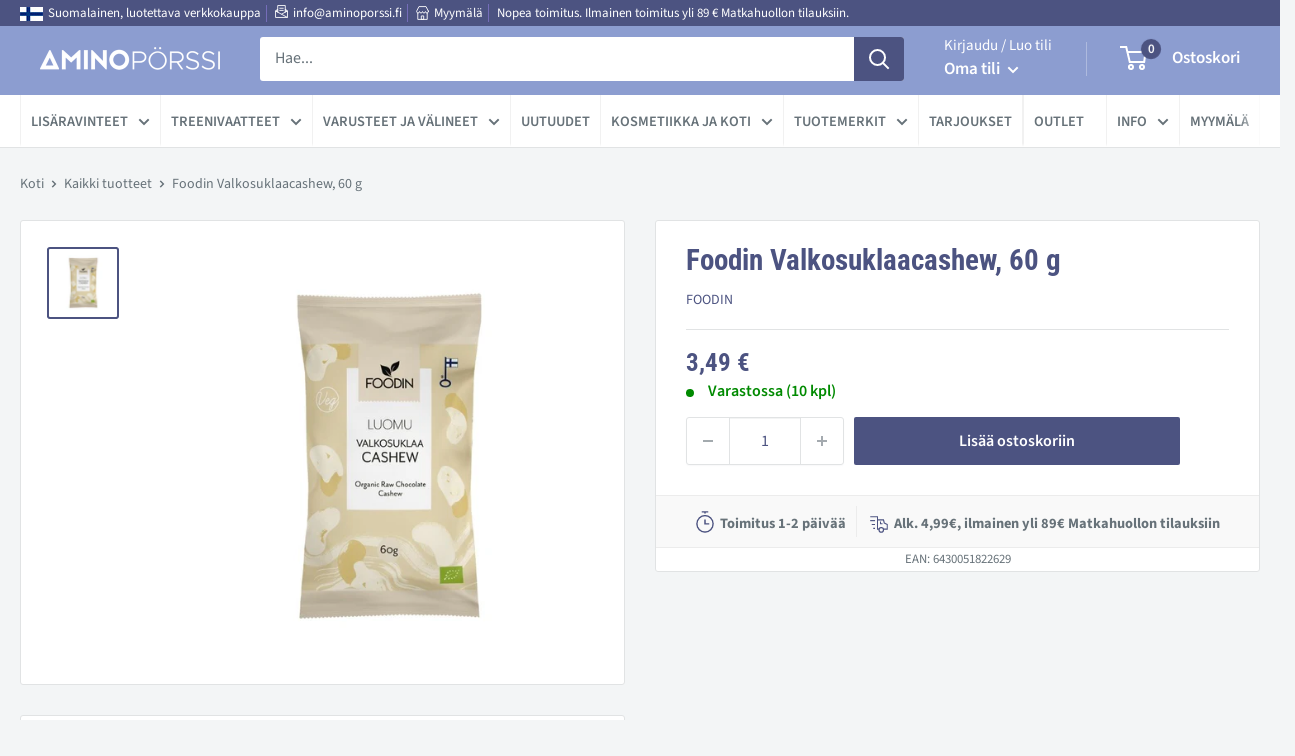

--- FILE ---
content_type: text/html; charset=utf-8
request_url: https://www.aminoporssi.fi/products/valkosuklaa-cashew-80-g-foodin
body_size: 91702
content:
<!doctype html>

<html class="no-js" lang="fi">
  <head>
    <script async src="//www.aminoporssi.fi/cdn/shop/t/12/assets/avada-cookiebar-gcm-integration.js?v=164625284968656519421758012522"></script>
    <!-- Google tag (gtag.js) -->
<script async src="https://www.googletagmanager.com/gtag/js?id=AW-1070597637"></script>
<script>
  window.dataLayer = window.dataLayer || [];
  function gtag(){dataLayer.push(arguments);}
  gtag('js', new Date());

  gtag('config', 'AW-1070597637');
</script>

    <meta charset="utf-8">
    <meta name="viewport" content="width=device-width, initial-scale=1.0, height=device-height, minimum-scale=1.0, maximum-scale=5.0">
    <meta name="theme-color" content="#4c5381"><title>Valkosuklaacashew, 60 g | Foodin
</title><meta name="description" content="Foodinin Valkosuklaacashew, 60 g on ihastuttava, kermainen luomucashewpähkinä valkosuklaalla. Tilaa kotimaisesta Aminopörssistä. Nopea toimitus!">
      <link rel="canonical" href="https://www.aminoporssi.fi/products/valkosuklaa-cashew-80-g-foodin" />
    
<link rel="shortcut icon" href="//www.aminoporssi.fi/cdn/shop/files/aminoporssi-favicon_96x96.png?v=1616139975" type="image/png"><link rel="preload" as="style" href="//www.aminoporssi.fi/cdn/shop/t/12/assets/theme.css?v=149171741146372727531762895619">
    <link rel="preload" as="script" href="//www.aminoporssi.fi/cdn/shop/t/12/assets/theme.min.js?v=164977014983380440891758012527">
    <link rel="preconnect" href="https://cdn.shopify.com">
    <link rel="preconnect" href="https://fonts.shopifycdn.com">
    <link rel="dns-prefetch" href="https://productreviews.shopifycdn.com">
    <link rel="dns-prefetch" href="https://ajax.googleapis.com">
    <link rel="dns-prefetch" href="https://maps.googleapis.com">
    <link rel="dns-prefetch" href="https://maps.gstatic.com">

    <meta property="og:type" content="product">
  <meta property="og:title" content="Foodin Valkosuklaacashew, 60 g"><meta property="og:image" content="http://www.aminoporssi.fi/cdn/shop/products/Foodinvalkosuklaacashwew.jpg?v=1649952510">
    <meta property="og:image:secure_url" content="https://www.aminoporssi.fi/cdn/shop/products/Foodinvalkosuklaacashwew.jpg?v=1649952510">
    <meta property="og:image:width" content="800">
    <meta property="og:image:height" content="800"><meta property="product:price:amount" content="3,49">
  <meta property="product:price:currency" content="EUR"><meta property="og:description" content="Foodinin Valkosuklaacashew, 60 g on ihastuttava, kermainen luomucashewpähkinä valkosuklaalla. Tilaa kotimaisesta Aminopörssistä. Nopea toimitus!"><meta property="og:url" content="https://www.aminoporssi.fi/products/valkosuklaa-cashew-80-g-foodin">
<meta property="og:site_name" content="Aminopörssi"><meta name="twitter:card" content="summary"><meta name="twitter:title" content="Foodin Valkosuklaacashew, 60 g">
  <meta name="twitter:description" content="Foodinin Valkosuklaacashew, 60 g on ihastuttava, kermainen luomucashewpähkinä, joka kietoutuu suussa sulavaan valkosuklaakuorrutteeseen.
Valkosuklaacashewpähkinät valmistetaan Foodinin omalla Vaajakosken tehtaalla uusiutuvaa aurinkoenergiaa hyödyntäen, ilman valkoista sokeria tai lisäaineita.
Avainlippu-tuote. 
Markkinoija - marknadsförare: Foodin
Lisätiedot
RAVINTOSISÄLTÖ/NÄRINGSINNEHÅL PER 100GEnergia/Energi: 2416,88 Kj / 578,20 kcalRasva/Fett: 41,51-josta tyydyttyneet/varav mättat fett: 19,43Hiilihydraatit/Kolhydrater: 43,28-joista sokereita/varav sockerarter: 32,40Proteiini/Protein: 7,86Suola/Salt: 0,02
SISÄLTÖ/INNEHÅLValkosuklaa* 55% (raakaruokosokeri*, kaakaovoi*, kookosmaitojauhe*, merisuola) , cashew* 45% / Vit choklad* 55% (rå socker, kakaosmör*, kokosmjölkspulver*, havssalt), cashew* 45% *=luomu/ekologiskVALMISTUSMAA/TILLVERKNINGSLANDSuomi/FinlandPakattu tehtaassa, jossa käsitellään pähkinöitä (cashew-, para-, pekaani-, pistaasi-, macadamia-, hassel- ja saksanpähkinöitä) mantelia, seesaminsiemeniä ja heraproteiinia (maidosta). Förpackat i en fabrik som bearbetar nötter (cashew, para, pekannötter, pistasch, macadamia, hash och valnötter) mandlar, sesamfrön och vassleprotein (från mjölk).">
  <meta name="twitter:image" content="https://www.aminoporssi.fi/cdn/shop/products/Foodinvalkosuklaacashwew_600x600_crop_center.jpg?v=1649952510">
    <link rel="preload" href="//www.aminoporssi.fi/cdn/fonts/roboto_condensed/robotocondensed_n7.0c73a613503672be244d2f29ab6ddd3fc3cc69ae.woff2" as="font" type="font/woff2" crossorigin>
<link rel="preload" href="//www.aminoporssi.fi/cdn/fonts/source_sans_pro/sourcesanspro_n4.50ae3e156aed9a794db7e94c4d00984c7b66616c.woff2" as="font" type="font/woff2" crossorigin>

<style>
  @font-face {
  font-family: "Roboto Condensed";
  font-weight: 700;
  font-style: normal;
  font-display: swap;
  src: url("//www.aminoporssi.fi/cdn/fonts/roboto_condensed/robotocondensed_n7.0c73a613503672be244d2f29ab6ddd3fc3cc69ae.woff2") format("woff2"),
       url("//www.aminoporssi.fi/cdn/fonts/roboto_condensed/robotocondensed_n7.ef6ece86ba55f49c27c4904a493c283a40f3a66e.woff") format("woff");
}

  @font-face {
  font-family: "Source Sans Pro";
  font-weight: 400;
  font-style: normal;
  font-display: swap;
  src: url("//www.aminoporssi.fi/cdn/fonts/source_sans_pro/sourcesanspro_n4.50ae3e156aed9a794db7e94c4d00984c7b66616c.woff2") format("woff2"),
       url("//www.aminoporssi.fi/cdn/fonts/source_sans_pro/sourcesanspro_n4.d1662e048bd96ae7123e46600ff9744c0d84502d.woff") format("woff");
}

@font-face {
  font-family: "Source Sans Pro";
  font-weight: 600;
  font-style: normal;
  font-display: swap;
  src: url("//www.aminoporssi.fi/cdn/fonts/source_sans_pro/sourcesanspro_n6.cdbfc001bf7647698fff34a09dc1c625e4008e01.woff2") format("woff2"),
       url("//www.aminoporssi.fi/cdn/fonts/source_sans_pro/sourcesanspro_n6.75b644b223b15254f28282d56f730f2224564c8d.woff") format("woff");
}

@font-face {
  font-family: "Roboto Condensed";
  font-weight: 700;
  font-style: italic;
  font-display: swap;
  src: url("//www.aminoporssi.fi/cdn/fonts/roboto_condensed/robotocondensed_i7.bed9f3a01efda68cdff8b63e6195c957a0da68cb.woff2") format("woff2"),
       url("//www.aminoporssi.fi/cdn/fonts/roboto_condensed/robotocondensed_i7.9ca5759a0bcf75a82b270218eab4c83ec254abf8.woff") format("woff");
}


  @font-face {
  font-family: "Source Sans Pro";
  font-weight: 700;
  font-style: normal;
  font-display: swap;
  src: url("//www.aminoporssi.fi/cdn/fonts/source_sans_pro/sourcesanspro_n7.41cbad1715ffa6489ec3aab1c16fda6d5bdf2235.woff2") format("woff2"),
       url("//www.aminoporssi.fi/cdn/fonts/source_sans_pro/sourcesanspro_n7.01173495588557d2be0eb2bb2ecdf8e4f01cf917.woff") format("woff");
}

  @font-face {
  font-family: "Source Sans Pro";
  font-weight: 400;
  font-style: italic;
  font-display: swap;
  src: url("//www.aminoporssi.fi/cdn/fonts/source_sans_pro/sourcesanspro_i4.130f29b9baa0095b80aea9236ca9ef6ab0069c67.woff2") format("woff2"),
       url("//www.aminoporssi.fi/cdn/fonts/source_sans_pro/sourcesanspro_i4.6146c8c8ae7b8853ccbbc8b859fcf805016ee743.woff") format("woff");
}

  @font-face {
  font-family: "Source Sans Pro";
  font-weight: 700;
  font-style: italic;
  font-display: swap;
  src: url("//www.aminoporssi.fi/cdn/fonts/source_sans_pro/sourcesanspro_i7.98bb15b3a23880a6e1d86ade6dbb197526ff768d.woff2") format("woff2"),
       url("//www.aminoporssi.fi/cdn/fonts/source_sans_pro/sourcesanspro_i7.6274cea5e22a575d33653322a4399caadffb1338.woff") format("woff");
}


  :root {
    --default-text-font-size : 15px;
    --base-text-font-size    : 16px;
    --heading-font-family    : "Roboto Condensed", sans-serif;
    --heading-font-weight    : 700;
    --heading-font-style     : normal;
    --text-font-family       : "Source Sans Pro", sans-serif;
    --text-font-weight       : 400;
    --text-font-style        : normal;
    --text-font-bolder-weight: 600;
    --text-link-decoration   : underline;

    --text-color               : #677279;
    --text-color-rgb           : 103, 114, 121;
    --heading-color            : #4c5381;
    --border-color             : #e1e3e4;
    --border-color-rgb         : 225, 227, 228;
    --form-border-color        : #d4d6d8;
    --accent-color             : #4c5381;
    --accent-color-rgb         : 76, 83, 129;
    --link-color               : #4c5381;
    --link-color-hover         : #303451;
    --background               : #f3f5f6;
    --secondary-background     : #ffffff;
    --secondary-background-rgb : 255, 255, 255;
    --accent-background        : rgba(76, 83, 129, 0.08);

    --input-background: #ffffff;

    --error-color       : #ff0000;
    --error-background  : rgba(255, 0, 0, 0.07);
    --success-color     : #00aa00;
    --success-background: rgba(0, 170, 0, 0.11);

    --primary-button-background      : #000000;
    --primary-button-background-rgb  : 0, 0, 0;
    --primary-button-text-color      : #ffffff;
    --secondary-button-background    : #4c5381;
    --secondary-button-background-rgb: 76, 83, 129;
    --secondary-button-text-color    : #ffffff;

    --header-background      : #8c9dd0;
    --header-text-color      : #ffffff;
    --header-light-text-color: #ffffff;
    --header-border-color    : rgba(255, 255, 255, 0.3);
    --header-accent-color    : #4c5381;

    --footer-background-color:    #8c9dd0;
    --footer-heading-text-color:  #ffffff;
    --footer-body-text-color:     #ffffff;
    --footer-body-text-color-rgb: 255, 255, 255;
    --footer-accent-color:        #4c5381;
    --footer-accent-color-rgb:    76, 83, 129;
    --footer-border:              none;
    
    --flickity-arrow-color: #abb1b4;--product-on-sale-accent           : #fa6c65;
    --product-on-sale-accent-rgb       : 250, 108, 101;
    --product-on-sale-color            : #000000;
    --product-in-stock-color           : #008a00;
    --product-low-stock-color          : #ee0000;
    --product-sold-out-color           : #8a9297;
    --product-custom-label-1-background: #008a00;
    --product-custom-label-1-color     : #ffffff;
    --product-custom-label-2-background: #00a500;
    --product-custom-label-2-color     : #ffffff;
    --product-review-star-color        : #ffbd00;

    --mobile-container-gutter : 20px;
    --desktop-container-gutter: 40px;
  }
</style>

<script>
  // IE11 does not have support for CSS variables, so we have to polyfill them
  if (!(((window || {}).CSS || {}).supports && window.CSS.supports('(--a: 0)'))) {
    const script = document.createElement('script');
    script.type = 'text/javascript';
    script.src = 'https://cdn.jsdelivr.net/npm/css-vars-ponyfill@2';
    script.onload = function() {
      cssVars({});
    };

    document.getElementsByTagName('head')[0].appendChild(script);
  }
</script>


    <script>window.performance && window.performance.mark && window.performance.mark('shopify.content_for_header.start');</script><meta name="google-site-verification" content="6vdXz2iBlslVVtzwi3rbp8HVp1s5evbsahiREO4Sq98">
<meta id="shopify-digital-wallet" name="shopify-digital-wallet" content="/53160247463/digital_wallets/dialog">
<link rel="alternate" type="application/json+oembed" href="https://www.aminoporssi.fi/products/valkosuklaa-cashew-80-g-foodin.oembed">
<script async="async" src="/checkouts/internal/preloads.js?locale=fi-FI"></script>
<script id="shopify-features" type="application/json">{"accessToken":"5038667b705a56e47ef67c9d3919bc71","betas":["rich-media-storefront-analytics"],"domain":"www.aminoporssi.fi","predictiveSearch":true,"shopId":53160247463,"locale":"fi"}</script>
<script>var Shopify = Shopify || {};
Shopify.shop = "aminoporssi.myshopify.com";
Shopify.locale = "fi";
Shopify.currency = {"active":"EUR","rate":"1.0"};
Shopify.country = "FI";
Shopify.theme = {"name":"aminoporssi\/main","id":181317042499,"schema_name":"Warehouse","schema_version":"1.16.5","theme_store_id":null,"role":"main"};
Shopify.theme.handle = "null";
Shopify.theme.style = {"id":null,"handle":null};
Shopify.cdnHost = "www.aminoporssi.fi/cdn";
Shopify.routes = Shopify.routes || {};
Shopify.routes.root = "/";</script>
<script type="module">!function(o){(o.Shopify=o.Shopify||{}).modules=!0}(window);</script>
<script>!function(o){function n(){var o=[];function n(){o.push(Array.prototype.slice.apply(arguments))}return n.q=o,n}var t=o.Shopify=o.Shopify||{};t.loadFeatures=n(),t.autoloadFeatures=n()}(window);</script>
<script id="shop-js-analytics" type="application/json">{"pageType":"product"}</script>
<script defer="defer" async type="module" src="//www.aminoporssi.fi/cdn/shopifycloud/shop-js/modules/v2/client.init-shop-cart-sync_B-ixPzRw.fi.esm.js"></script>
<script defer="defer" async type="module" src="//www.aminoporssi.fi/cdn/shopifycloud/shop-js/modules/v2/chunk.common_DBj1lSn6.esm.js"></script>
<script type="module">
  await import("//www.aminoporssi.fi/cdn/shopifycloud/shop-js/modules/v2/client.init-shop-cart-sync_B-ixPzRw.fi.esm.js");
await import("//www.aminoporssi.fi/cdn/shopifycloud/shop-js/modules/v2/chunk.common_DBj1lSn6.esm.js");

  window.Shopify.SignInWithShop?.initShopCartSync?.({"fedCMEnabled":true,"windoidEnabled":true});

</script>
<script>(function() {
  var isLoaded = false;
  function asyncLoad() {
    if (isLoaded) return;
    isLoaded = true;
    var urls = ["https:\/\/schemaplusfiles.s3.amazonaws.com\/loader.min.js?shop=aminoporssi.myshopify.com"];
    for (var i = 0; i < urls.length; i++) {
      var s = document.createElement('script');
      s.type = 'text/javascript';
      s.async = true;
      s.src = urls[i];
      var x = document.getElementsByTagName('script')[0];
      x.parentNode.insertBefore(s, x);
    }
  };
  if(window.attachEvent) {
    window.attachEvent('onload', asyncLoad);
  } else {
    window.addEventListener('load', asyncLoad, false);
  }
})();</script>
<script id="__st">var __st={"a":53160247463,"offset":7200,"reqid":"35ba6c51-38eb-4372-af9f-4bd69207fc9e-1768594612","pageurl":"www.aminoporssi.fi\/products\/valkosuklaa-cashew-80-g-foodin","u":"7d2dbcb4b3d6","p":"product","rtyp":"product","rid":7653043634429};</script>
<script>window.ShopifyPaypalV4VisibilityTracking = true;</script>
<script id="captcha-bootstrap">!function(){'use strict';const t='contact',e='account',n='new_comment',o=[[t,t],['blogs',n],['comments',n],[t,'customer']],c=[[e,'customer_login'],[e,'guest_login'],[e,'recover_customer_password'],[e,'create_customer']],r=t=>t.map((([t,e])=>`form[action*='/${t}']:not([data-nocaptcha='true']) input[name='form_type'][value='${e}']`)).join(','),a=t=>()=>t?[...document.querySelectorAll(t)].map((t=>t.form)):[];function s(){const t=[...o],e=r(t);return a(e)}const i='password',u='form_key',d=['recaptcha-v3-token','g-recaptcha-response','h-captcha-response',i],f=()=>{try{return window.sessionStorage}catch{return}},m='__shopify_v',_=t=>t.elements[u];function p(t,e,n=!1){try{const o=window.sessionStorage,c=JSON.parse(o.getItem(e)),{data:r}=function(t){const{data:e,action:n}=t;return t[m]||n?{data:e,action:n}:{data:t,action:n}}(c);for(const[e,n]of Object.entries(r))t.elements[e]&&(t.elements[e].value=n);n&&o.removeItem(e)}catch(o){console.error('form repopulation failed',{error:o})}}const l='form_type',E='cptcha';function T(t){t.dataset[E]=!0}const w=window,h=w.document,L='Shopify',v='ce_forms',y='captcha';let A=!1;((t,e)=>{const n=(g='f06e6c50-85a8-45c8-87d0-21a2b65856fe',I='https://cdn.shopify.com/shopifycloud/storefront-forms-hcaptcha/ce_storefront_forms_captcha_hcaptcha.v1.5.2.iife.js',D={infoText:'hCaptchan suojaama',privacyText:'Tietosuoja',termsText:'Ehdot'},(t,e,n)=>{const o=w[L][v],c=o.bindForm;if(c)return c(t,g,e,D).then(n);var r;o.q.push([[t,g,e,D],n]),r=I,A||(h.body.append(Object.assign(h.createElement('script'),{id:'captcha-provider',async:!0,src:r})),A=!0)});var g,I,D;w[L]=w[L]||{},w[L][v]=w[L][v]||{},w[L][v].q=[],w[L][y]=w[L][y]||{},w[L][y].protect=function(t,e){n(t,void 0,e),T(t)},Object.freeze(w[L][y]),function(t,e,n,w,h,L){const[v,y,A,g]=function(t,e,n){const i=e?o:[],u=t?c:[],d=[...i,...u],f=r(d),m=r(i),_=r(d.filter((([t,e])=>n.includes(e))));return[a(f),a(m),a(_),s()]}(w,h,L),I=t=>{const e=t.target;return e instanceof HTMLFormElement?e:e&&e.form},D=t=>v().includes(t);t.addEventListener('submit',(t=>{const e=I(t);if(!e)return;const n=D(e)&&!e.dataset.hcaptchaBound&&!e.dataset.recaptchaBound,o=_(e),c=g().includes(e)&&(!o||!o.value);(n||c)&&t.preventDefault(),c&&!n&&(function(t){try{if(!f())return;!function(t){const e=f();if(!e)return;const n=_(t);if(!n)return;const o=n.value;o&&e.removeItem(o)}(t);const e=Array.from(Array(32),(()=>Math.random().toString(36)[2])).join('');!function(t,e){_(t)||t.append(Object.assign(document.createElement('input'),{type:'hidden',name:u})),t.elements[u].value=e}(t,e),function(t,e){const n=f();if(!n)return;const o=[...t.querySelectorAll(`input[type='${i}']`)].map((({name:t})=>t)),c=[...d,...o],r={};for(const[a,s]of new FormData(t).entries())c.includes(a)||(r[a]=s);n.setItem(e,JSON.stringify({[m]:1,action:t.action,data:r}))}(t,e)}catch(e){console.error('failed to persist form',e)}}(e),e.submit())}));const S=(t,e)=>{t&&!t.dataset[E]&&(n(t,e.some((e=>e===t))),T(t))};for(const o of['focusin','change'])t.addEventListener(o,(t=>{const e=I(t);D(e)&&S(e,y())}));const B=e.get('form_key'),M=e.get(l),P=B&&M;t.addEventListener('DOMContentLoaded',(()=>{const t=y();if(P)for(const e of t)e.elements[l].value===M&&p(e,B);[...new Set([...A(),...v().filter((t=>'true'===t.dataset.shopifyCaptcha))])].forEach((e=>S(e,t)))}))}(h,new URLSearchParams(w.location.search),n,t,e,['guest_login'])})(!0,!1)}();</script>
<script integrity="sha256-4kQ18oKyAcykRKYeNunJcIwy7WH5gtpwJnB7kiuLZ1E=" data-source-attribution="shopify.loadfeatures" defer="defer" src="//www.aminoporssi.fi/cdn/shopifycloud/storefront/assets/storefront/load_feature-a0a9edcb.js" crossorigin="anonymous"></script>
<script data-source-attribution="shopify.dynamic_checkout.dynamic.init">var Shopify=Shopify||{};Shopify.PaymentButton=Shopify.PaymentButton||{isStorefrontPortableWallets:!0,init:function(){window.Shopify.PaymentButton.init=function(){};var t=document.createElement("script");t.src="https://www.aminoporssi.fi/cdn/shopifycloud/portable-wallets/latest/portable-wallets.fi.js",t.type="module",document.head.appendChild(t)}};
</script>
<script data-source-attribution="shopify.dynamic_checkout.buyer_consent">
  function portableWalletsHideBuyerConsent(e){var t=document.getElementById("shopify-buyer-consent"),n=document.getElementById("shopify-subscription-policy-button");t&&n&&(t.classList.add("hidden"),t.setAttribute("aria-hidden","true"),n.removeEventListener("click",e))}function portableWalletsShowBuyerConsent(e){var t=document.getElementById("shopify-buyer-consent"),n=document.getElementById("shopify-subscription-policy-button");t&&n&&(t.classList.remove("hidden"),t.removeAttribute("aria-hidden"),n.addEventListener("click",e))}window.Shopify?.PaymentButton&&(window.Shopify.PaymentButton.hideBuyerConsent=portableWalletsHideBuyerConsent,window.Shopify.PaymentButton.showBuyerConsent=portableWalletsShowBuyerConsent);
</script>
<script data-source-attribution="shopify.dynamic_checkout.cart.bootstrap">document.addEventListener("DOMContentLoaded",(function(){function t(){return document.querySelector("shopify-accelerated-checkout-cart, shopify-accelerated-checkout")}if(t())Shopify.PaymentButton.init();else{new MutationObserver((function(e,n){t()&&(Shopify.PaymentButton.init(),n.disconnect())})).observe(document.body,{childList:!0,subtree:!0})}}));
</script>
<script id='scb4127' type='text/javascript' async='' src='https://www.aminoporssi.fi/cdn/shopifycloud/privacy-banner/storefront-banner.js'></script>
<script>window.performance && window.performance.mark && window.performance.mark('shopify.content_for_header.end');</script>

    <link rel="stylesheet" href="//www.aminoporssi.fi/cdn/shop/t/12/assets/theme.css?v=149171741146372727531762895619">

    
  <script type="application/json">
  {
    "@context": "http://schema.org",
    "@type": "Product",
    "offers": [{
          "@type": "Offer",
          "name": "Default Title",
          "availability":"https://schema.org/InStock",
          "price": 3.49,
          "priceCurrency": "EUR",
          "priceValidUntil": "2026-01-26","sku": "FOODIN-6430051822629","url": "/products/valkosuklaa-cashew-80-g-foodin?variant=42746992296189"
        }
],
      "gtin13": "6430051822629",
      "productId": "6430051822629",
    "brand": {
      "name": "Foodin"
    },
    "name": "Foodin Valkosuklaacashew, 60 g",
    "description": "Foodinin Valkosuklaacashew, 60 g on ihastuttava, kermainen luomucashewpähkinä, joka kietoutuu suussa sulavaan valkosuklaakuorrutteeseen.\nValkosuklaacashewpähkinät valmistetaan Foodinin omalla Vaajakosken tehtaalla uusiutuvaa aurinkoenergiaa hyödyntäen, ilman valkoista sokeria tai lisäaineita.\nAvainlippu-tuote. \nMarkkinoija - marknadsförare: Foodin\nLisätiedot\nRAVINTOSISÄLTÖ\/NÄRINGSINNEHÅL PER 100GEnergia\/Energi: 2416,88 Kj \/ 578,20 kcalRasva\/Fett: 41,51-josta tyydyttyneet\/varav mättat fett: 19,43Hiilihydraatit\/Kolhydrater: 43,28-joista sokereita\/varav sockerarter: 32,40Proteiini\/Protein: 7,86Suola\/Salt: 0,02\nSISÄLTÖ\/INNEHÅLValkosuklaa* 55% (raakaruokosokeri*, kaakaovoi*, kookosmaitojauhe*, merisuola) , cashew* 45% \/ Vit choklad* 55% (rå socker, kakaosmör*, kokosmjölkspulver*, havssalt), cashew* 45% *=luomu\/ekologiskVALMISTUSMAA\/TILLVERKNINGSLANDSuomi\/FinlandPakattu tehtaassa, jossa käsitellään pähkinöitä (cashew-, para-, pekaani-, pistaasi-, macadamia-, hassel- ja saksanpähkinöitä) mantelia, seesaminsiemeniä ja heraproteiinia (maidosta). Förpackat i en fabrik som bearbetar nötter (cashew, para, pekannötter, pistasch, macadamia, hash och valnötter) mandlar, sesamfrön och vassleprotein (från mjölk).",
    "category": "Suklaa",
    "url": "/products/valkosuklaa-cashew-80-g-foodin",
    "sku": "FOODIN-6430051822629",
    "image": {
      "@type": "ImageObject",
      "url": "https://www.aminoporssi.fi/cdn/shop/products/Foodinvalkosuklaacashwew_1024x.jpg?v=1649952510",
      "image": "https://www.aminoporssi.fi/cdn/shop/products/Foodinvalkosuklaacashwew_1024x.jpg?v=1649952510",
      "name": "Valkosuklaacashew, 60 g-Suklaa-Foodin-Aminopörssi",
      "width": "1024",
      "height": "1024"
    }
  }
  </script>



  <script type="application/json">
  {
    "@context": "http://schema.org",
    "@type": "BreadcrumbList",
  "itemListElement": [{
      "@type": "ListItem",
      "position": 1,
      "name": "Koti",
      "item": "https://www.aminoporssi.fi"
    },{
          "@type": "ListItem",
          "position": 2,
          "name": "Foodin Valkosuklaacashew, 60 g",
          "item": "https://www.aminoporssi.fi/products/valkosuklaa-cashew-80-g-foodin"
        }]
  }
  </script>


    <script>
      // This allows to expose several variables to the global scope, to be used in scripts
      window.theme = {
        pageType: "product",
        cartCount: 0,
        moneyFormat: "{{amount_with_comma_separator}} €",
        moneyWithCurrencyFormat: "€{{amount_with_comma_separator}} EUR",
        showDiscount: true,
        discountMode: "percentage",
        searchMode: "product,article",
        searchUnavailableProducts: "last",
        cartType: "drawer"
      };

      window.routes = {
        rootUrl: "\/",
        rootUrlWithoutSlash: '',
        cartUrl: "\/cart",
        cartAddUrl: "\/cart\/add",
        cartChangeUrl: "\/cart\/change",
        searchUrl: "\/search",
        productRecommendationsUrl: "\/recommendations\/products"
      };

      window.languages = {
        productRegularPrice: "Normaali hinta",
        productSalePrice: "Alehinta",
        collectionOnSaleLabel: "-{{savings}}",
        productFormUnavailable: "Ei saatavilla",
        productFormAddToCart: "Lisää ostoskoriin",
        productFormSoldOut: "Tilapäisesti loppu",
        productAdded: "Tuote on lisätty ostoskoriisi",
        productAddedShort: "Lisätty!",
        shippingEstimatorNoResults: "Osoitteeseesi ei löydy toimitusvaihtoehtoa.",
        shippingEstimatorOneResult: "Osoitteeseesi löytyi yksi toimitusvaihtoehto:",
        shippingEstimatorMultipleResults: "Osoitteeseesi löytyi {{count}} toimitusvaihtoehtoa:",
        shippingEstimatorErrors: "Virhe:"
      };

      window.lazySizesConfig = {
        loadHidden: false,
        hFac: 0.8,
        expFactor: 3,
        customMedia: {
          '--phone': '(max-width: 640px)',
          '--tablet': '(min-width: 641px) and (max-width: 1023px)',
          '--lap': '(min-width: 1024px)'
        }
      };

      document.documentElement.className = document.documentElement.className.replace('no-js', 'js');
    </script><script src="//www.aminoporssi.fi/cdn/shop/t/12/assets/theme.min.js?v=164977014983380440891758012527" defer></script>
    <script src="//www.aminoporssi.fi/cdn/shop/t/12/assets/custom.js?v=90373254691674712701758012523" defer></script>
    
    <script src="//www.aminoporssi.fi/cdn/shop/t/12/assets/approosters.js?v=33005278996563564921758012521"></script><script>
        (function () {
          window.onpageshow = function() {
            // We force re-freshing the cart content onpageshow, as most browsers will serve a cache copy when hitting the
            // back button, which cause staled data
            document.documentElement.dispatchEvent(new CustomEvent('cart:refresh', {
              bubbles: true,
              detail: {scrollToTop: false}
            }));
          };
        })();
      </script><script async="true" type="text/javascript" src="https://s.kk-resources.com/leadtag.js" ></script>
    
<!-- LIS. 3.8.2021 start -->   
<!-- Global site tag (gtag.js) - Google Analytics -->
<script async src="https://www.googletagmanager.com/gtag/js?id=G-PC6BNFMDRM"></script>
<script>
  window.dataLayer = window.dataLayer || [];
  function gtag(){dataLayer.push(arguments);}
  gtag('js', new Date());

  gtag('config', 'G-PC6BNFMDRM');

</script>
<!-- LIS. 3.8.2021 end --> 
    
    <meta name="facebook-domain-verification" content="u2vaikglofh9cak0lrdj4j8ucvm1lm" />
    
<!-- Adform Tracking Code BEGIN -->
<script type="text/javascript">
    window._adftrack = Array.isArray(window._adftrack) ? window._adftrack : (window._adftrack ? [window._adftrack] : []);
    window._adftrack.push({
        HttpHost: 'track.adform.net',
        pm: 1799338
    });
    (function () { var s = document.createElement('script'); s.type = 'text/javascript'; s.async = true; s.src = 'https://s2.adform.net/banners/scripts/st/trackpoint-async.js'; var x = document.getElementsByTagName('script')[0]; x.parentNode.insertBefore(s, x); })();

</script>
<noscript>
    <p style="margin:0;padding:0;border:0;">
        <img src="https://track.adform.net/Serving/TrackPoint/?pm=1799338" width="1" height="1" alt="" />
    </p>
</noscript>
<!-- Adform Tracking Code END -->    
    
    
  <!-- BEGIN app block: shopify://apps/boost-ai-search-filter/blocks/boost-sd-ssr/7fc998ae-a150-4367-bab8-505d8a4503f7 --><script type="text/javascript">"use strict";(()=>{var __typeError=msg=>{throw TypeError(msg)};var __accessCheck=(obj,member,msg)=>member.has(obj)||__typeError("Cannot "+msg);var __privateGet=(obj,member,getter)=>(__accessCheck(obj,member,"read from private field"),getter?getter.call(obj):member.get(obj));var __privateAdd=(obj,member,value)=>member.has(obj)?__typeError("Cannot add the same private member more than once"):member instanceof WeakSet?member.add(obj):member.set(obj,value);var __privateSet=(obj,member,value,setter)=>(__accessCheck(obj,member,"write to private field"),setter?setter.call(obj,value):member.set(obj,value),value);var __privateMethod=(obj,member,method)=>(__accessCheck(obj,member,"access private method"),method);function mergeDeepMutate(target,...sources){if(!target)return target;if(sources.length===0)return target;const isObject=obj=>!!obj&&typeof obj==="object";const isPlainObject=obj=>{if(!isObject(obj))return false;const proto=Object.getPrototypeOf(obj);return proto===Object.prototype||proto===null};for(const source of sources){if(!source)continue;for(const key in source){const sourceValue=source[key];if(!(key in target)){target[key]=sourceValue;continue}const targetValue=target[key];if(Array.isArray(targetValue)&&Array.isArray(sourceValue)){target[key]=targetValue.concat(...sourceValue)}else if(isPlainObject(targetValue)&&isPlainObject(sourceValue)){target[key]=mergeDeepMutate(targetValue,sourceValue)}else{target[key]=sourceValue}}}return target}var _config,_dataObjects,_modules,_cachedModulesByConstructor,_status,_cachedEventListeners,_registryBlockListeners,_readyListeners,_blocks,_Application_instances,extendAppConfigFromModules_fn,extendAppConfigFromGlobalVariables_fn,initializeDataObjects_fn,resetBlocks_fn,loadModuleEventListeners_fn;var Application=class{constructor(config,dataObjects){__privateAdd(this,_Application_instances);__privateAdd(this,_config);__privateAdd(this,_dataObjects);__privateAdd(this,_modules,[]);__privateAdd(this,_cachedModulesByConstructor,new Map);__privateAdd(this,_status,"created");__privateAdd(this,_cachedEventListeners,{});__privateAdd(this,_registryBlockListeners,[]);__privateAdd(this,_readyListeners,[]);this.mode="production";this.logLevel=1;__privateAdd(this,_blocks,{});const boostWidgetIntegration=window.boostWidgetIntegration;__privateSet(this,_config,config||{logLevel:boostWidgetIntegration?.config?.logLevel,env:"production"});this.logLevel=__privateGet(this,_config).logLevel??(this.mode==="production"?2:this.logLevel);if(__privateGet(this,_config).logLevel==null){__privateGet(this,_config).logLevel=this.logLevel}__privateSet(this,_dataObjects,dataObjects||{});this.logger={debug:(...args)=>{if(this.logLevel<=0){console.debug("Boost > [DEBUG] ",...args)}},info:(...args)=>{if(this.logLevel<=1){console.info("Boost > [INFO] ",...args)}},warn:(...args)=>{if(this.logLevel<=2){console.warn("Boost > [WARN] ",...args)}},error:(...args)=>{if(this.logLevel<=3){console.error("Boost > [ERROR] ",...args)}}}}get blocks(){return __privateGet(this,_blocks)}get config(){return __privateGet(this,_config)}get dataObjects(){return __privateGet(this,_dataObjects)}get status(){return __privateGet(this,_status)}get modules(){return __privateGet(this,_modules)}bootstrap(){if(__privateGet(this,_status)==="bootstrapped"){this.logger.warn("Application already bootstrapped");return}if(__privateGet(this,_status)==="started"){this.logger.warn("Application already started");return}__privateMethod(this,_Application_instances,loadModuleEventListeners_fn).call(this);this.dispatchLifecycleEvent({name:"onBeforeAppBootstrap",payload:null});if(__privateGet(this,_config)?.customization?.app?.onBootstrap){__privateGet(this,_config).customization.app.onBootstrap(this)}__privateMethod(this,_Application_instances,extendAppConfigFromModules_fn).call(this);__privateMethod(this,_Application_instances,extendAppConfigFromGlobalVariables_fn).call(this);__privateMethod(this,_Application_instances,initializeDataObjects_fn).call(this);this.assignGlobalVariables();__privateSet(this,_status,"bootstrapped");this.dispatchLifecycleEvent({name:"onAppBootstrap",payload:null})}async initModules(){await Promise.all(__privateGet(this,_modules).map(async module=>{if(!module.shouldInit()){this.logger.info("Module not initialized",module.constructor.name,"shouldInit returned false");return}module.onBeforeModuleInit?.();this.dispatchLifecycleEvent({name:"onBeforeModuleInit",payload:{module}});this.logger.info(`Initializing ${module.constructor.name} module`);try{await module.init();this.dispatchLifecycleEvent({name:"onModuleInit",payload:{module}})}catch(error){this.logger.error(`Error initializing module ${module.constructor.name}:`,error);this.dispatchLifecycleEvent({name:"onModuleError",payload:{module,error:error instanceof Error?error:new Error(String(error))}})}}))}getModule(constructor){const module=__privateGet(this,_cachedModulesByConstructor).get(constructor);if(module&&!module.shouldInit()){return void 0}return module}getModuleByName(name){const module=__privateGet(this,_modules).find(mod=>{const ModuleClass=mod.constructor;return ModuleClass.moduleName===name});if(module&&!module.shouldInit()){return void 0}return module}registerBlock(block){if(!block.id){this.logger.error("Block id is required");return}const blockId=block.id;if(__privateGet(this,_blocks)[blockId]){this.logger.error(`Block with id ${blockId} already exists`);return}__privateGet(this,_blocks)[blockId]=block;if(window.boostWidgetIntegration.blocks){window.boostWidgetIntegration.blocks[blockId]=block}this.dispatchLifecycleEvent({name:"onRegisterBlock",payload:{block}});__privateGet(this,_registryBlockListeners).forEach(listener=>{try{listener(block)}catch(error){this.logger.error("Error in registry block listener:",error)}})}addRegistryBlockListener(listener){__privateGet(this,_registryBlockListeners).push(listener);Object.values(__privateGet(this,_blocks)).forEach(block=>{try{listener(block)}catch(error){this.logger.error("Error in registry block listener for existing block:",error)}})}removeRegistryBlockListener(listener){const index=__privateGet(this,_registryBlockListeners).indexOf(listener);if(index>-1){__privateGet(this,_registryBlockListeners).splice(index,1)}}onReady(handler){if(__privateGet(this,_status)==="started"){try{handler()}catch(error){this.logger.error("Error in ready handler:",error)}}else{__privateGet(this,_readyListeners).push(handler)}}assignGlobalVariables(){if(!window.boostWidgetIntegration){window.boostWidgetIntegration={}}Object.assign(window.boostWidgetIntegration,{TAEApp:this,config:this.config,dataObjects:__privateGet(this,_dataObjects),blocks:this.blocks})}async start(){this.logger.info("Application starting");this.bootstrap();this.dispatchLifecycleEvent({name:"onBeforeAppStart",payload:null});await this.initModules();__privateSet(this,_status,"started");this.dispatchLifecycleEvent({name:"onAppStart",payload:null});__privateGet(this,_readyListeners).forEach(listener=>{try{listener()}catch(error){this.logger.error("Error in ready listener:",error)}});if(__privateGet(this,_config)?.customization?.app?.onStart){__privateGet(this,_config).customization.app.onStart(this)}}destroy(){if(__privateGet(this,_status)!=="started"){this.logger.warn("Application not started yet");return}__privateGet(this,_modules).forEach(module=>{this.dispatchLifecycleEvent({name:"onModuleDestroy",payload:{module}});module.destroy()});__privateSet(this,_modules,[]);__privateMethod(this,_Application_instances,resetBlocks_fn).call(this);__privateSet(this,_status,"destroyed");this.dispatchLifecycleEvent({name:"onAppDestroy",payload:null})}setLogLevel(level){this.logLevel=level;this.updateConfig({logLevel:level})}loadModule(ModuleConstructor){if(!ModuleConstructor){return this}const app=this;const moduleInstance=new ModuleConstructor(app);if(__privateGet(app,_cachedModulesByConstructor).has(ModuleConstructor)){this.logger.warn(`Module ${ModuleConstructor.name} already loaded`);return app}__privateGet(this,_modules).push(moduleInstance);__privateGet(this,_cachedModulesByConstructor).set(ModuleConstructor,moduleInstance);this.logger.info(`Module ${ModuleConstructor.name} already loaded`);return app}updateConfig(newConfig){if(typeof newConfig==="function"){__privateSet(this,_config,newConfig(__privateGet(this,_config)))}else{mergeDeepMutate(__privateGet(this,_config),newConfig)}return this.config}dispatchLifecycleEvent(event){switch(event.name){case"onBeforeAppBootstrap":this.triggerEvent("onBeforeAppBootstrap",event);break;case"onAppBootstrap":this.logger.info("Application bootstrapped");this.triggerEvent("onAppBootstrap",event);break;case"onBeforeModuleInit":this.triggerEvent("onBeforeModuleInit",event);break;case"onModuleInit":this.logger.info(`Module ${event.payload.module.constructor.name} initialized`);this.triggerEvent("onModuleInit",event);break;case"onModuleDestroy":this.logger.info(`Module ${event.payload.module.constructor.name} destroyed`);this.triggerEvent("onModuleDestroy",event);break;case"onBeforeAppStart":this.triggerEvent("onBeforeAppStart",event);break;case"onAppStart":this.logger.info("Application started");this.triggerEvent("onAppStart",event);break;case"onAppDestroy":this.logger.info("Application destroyed");this.triggerEvent("onAppDestroy",event);break;case"onAppError":this.logger.error("Application error",event.payload.error);this.triggerEvent("onAppError",event);break;case"onModuleError":this.logger.error("Module error",event.payload.module.constructor.name,event.payload.error);this.triggerEvent("onModuleError",event);break;case"onRegisterBlock":this.logger.info(`Block registered with id: ${event.payload.block.id}`);this.triggerEvent("onRegisterBlock",event);break;default:this.logger.warn("Unknown lifecycle event",event);break}}triggerEvent(eventName,event){const eventListeners=__privateGet(this,_cachedEventListeners)[eventName];if(eventListeners){eventListeners.forEach(listener=>{try{if(eventName==="onRegisterBlock"&&event.payload&&"block"in event.payload){listener(event.payload.block)}else{listener(event)}}catch(error){this.logger.error(`Error in event listener for ${eventName}:`,error,"Event data:",event)}})}}};_config=new WeakMap;_dataObjects=new WeakMap;_modules=new WeakMap;_cachedModulesByConstructor=new WeakMap;_status=new WeakMap;_cachedEventListeners=new WeakMap;_registryBlockListeners=new WeakMap;_readyListeners=new WeakMap;_blocks=new WeakMap;_Application_instances=new WeakSet;extendAppConfigFromModules_fn=function(){__privateGet(this,_modules).forEach(module=>{const extendAppConfig=module.extendAppConfig;if(extendAppConfig){mergeDeepMutate(__privateGet(this,_config),extendAppConfig)}})};extendAppConfigFromGlobalVariables_fn=function(){const initializedGlobalConfig=window.boostWidgetIntegration?.config;if(initializedGlobalConfig){mergeDeepMutate(__privateGet(this,_config),initializedGlobalConfig)}};initializeDataObjects_fn=function(){__privateGet(this,_modules).forEach(module=>{const dataObject=module.dataObject;if(dataObject){mergeDeepMutate(__privateGet(this,_dataObjects),dataObject)}})};resetBlocks_fn=function(){this.logger.info("Resetting all blocks");__privateSet(this,_blocks,{})};loadModuleEventListeners_fn=function(){__privateSet(this,_cachedEventListeners,{});const eventNames=["onBeforeAppBootstrap","onAppBootstrap","onModuleInit","onModuleDestroy","onBeforeAppStart","onAppStart","onAppDestroy","onAppError","onModuleError","onRegisterBlock"];__privateGet(this,_modules).forEach(module=>{eventNames.forEach(eventName=>{const eventListener=(...args)=>{if(this.status==="bootstrapped"||this.status==="started"){if(!module.shouldInit())return}return module[eventName]?.(...args)};if(typeof eventListener==="function"){if(!__privateGet(this,_cachedEventListeners)[eventName]){__privateGet(this,_cachedEventListeners)[eventName]=[]}if(eventName==="onRegisterBlock"){__privateGet(this,_cachedEventListeners)[eventName]?.push((block=>{eventListener.call(module,block)}))}else{__privateGet(this,_cachedEventListeners)[eventName]?.push(eventListener.bind(module))}}})})};var _app;var Module=class{constructor(app){__privateAdd(this,_app);__privateSet(this,_app,app)}shouldInit(){return true}destroy(){__privateSet(this,_app,void 0)}init(){}get app(){if(!__privateGet(this,_app)){throw new Error("Module not initialized")}return Object.freeze(__privateGet(this,_app))}get extendAppConfig(){return{}}get dataObject(){return{}}};_app=new WeakMap;var _boostTAEApp;var BoostTAEAppModule=class extends Module{constructor(){super(...arguments);__privateAdd(this,_boostTAEApp,null)}get TAEApp(){const boostTAE=getBoostTAE();if(!boostTAE){throw new Error("Boost TAE is not initialized")}__privateSet(this,_boostTAEApp,boostTAE);return __privateGet(this,_boostTAEApp)}get TAEAppConfig(){return this.TAEApp.config}get TAEAppDataObjects(){return this.TAEApp.dataObjects}};_boostTAEApp=new WeakMap;var AdditionalElement=class extends BoostTAEAppModule{get extendAppConfig(){return {additionalElementSettings:Object.assign(
        {
          
            default_sort_order: {"search":"","all":""},
          
        }, {"customSortingList":"best-selling|relevance|manual|title-ascending|title-descending|price-ascending|price-descending|created-ascending|created-descending","enableCollectionSearch":false})};}};AdditionalElement.moduleName="AdditionalElement";function getShortenToFullParamMap(){const shortenUrlParamList=getBoostTAE().config?.filterSettings?.shortenUrlParamList;const map={};if(!Array.isArray(shortenUrlParamList)){return map}shortenUrlParamList.forEach(item=>{if(typeof item!=="string")return;const idx=item.lastIndexOf(":");if(idx===-1)return;const full=item.slice(0,idx).trim();const short=item.slice(idx+1).trim();if(full.length>0&&short.length>0){map[short]=full}});return map}function generateUUID(){return "xxxxxxxx-xxxx-xxxx-xxxx-xxxxxxxxxxxx".replace(/[x]/g,function(){const r=Math.random()*16|0;return r.toString(16)});}function getQueryParamByKey(key){const urlParams=new URLSearchParams(window.location.search);return urlParams.get(key)}function convertValueRequestStockStatus(v){if(typeof v==="string"){if(v==="out-of-stock")return false;return true}if(Array.isArray(v)){return v.map(_v=>{if(_v==="out-of-stock"){return false}return true})}return false}function isMobileWidth(){return window.innerWidth<576}function isTabletPortraitMaxWidth(){return window.innerWidth<991}function detectDeviceByWidth(){let result="";if(isMobileWidth()){result+="mobile|"}else{result=result.replace("mobile|","")}if(isTabletPortraitMaxWidth()){result+="tablet_portrait_max"}else{result=result.replace("tablet_portrait_max","")}return result}function getSortBy(){const{generalSettings:{collection_id=0,page="collection",default_sort_by:defaultSortBy}={},additionalElementSettings:{default_sort_order:defaultSortOrder={},customSortingList}={}}=getBoostTAE().config;const defaultSortingList=["relevance","best-selling","manual","title-ascending","title-descending","price-ascending","price-descending","created-ascending","created-descending"];const sortQueryKey=getQueryParamByKey("sort");const sortingList=customSortingList?customSortingList.split("|"):defaultSortingList;if(sortQueryKey&&sortingList.includes(sortQueryKey))return sortQueryKey;const searchPage=page==="search";const collectionPage=page==="collection";if(searchPage)sortingList.splice(sortingList.indexOf("manual"),1);const{all,search}=defaultSortOrder;if(collectionPage){if(collection_id in defaultSortOrder){return defaultSortOrder[collection_id]}else if(all){return all}else if(defaultSortBy){return defaultSortBy}}else if(searchPage){return search||"relevance"}return""}var addParamsLocale=(params={})=>{params.return_all_currency_fields=false;return{...params,currency_rate:window.Shopify?.currency?.rate,currency:window.Shopify?.currency?.active,country:window.Shopify?.country}};var getLocalStorage=key=>{try{const value=localStorage.getItem(key);if(value)return JSON.parse(value);return null}catch{return null}};var setLocalStorage=(key,value)=>{try{localStorage.setItem(key,JSON.stringify(value))}catch(error){getBoostTAE().logger.error("Error setLocalStorage",error)}};var removeLocalStorage=key=>{try{localStorage.removeItem(key)}catch(error){getBoostTAE().logger.error("Error removeLocalStorage",error)}};function roundToNearest50(num){const remainder=num%50;if(remainder>25){return num+(50-remainder)}else{return num-remainder}}function lazyLoadImages(dom){if(!dom)return;const lazyImages=dom.querySelectorAll(".boost-sd__product-image-img[loading='lazy']");lazyImages.forEach(function(img){inViewPortHandler(img.parentElement,element=>{const imgElement=element.querySelector(".boost-sd__product-image-img[loading='lazy']");if(imgElement){imgElement.removeAttribute("loading")}})})}function inViewPortHandler(elements,callback){const observer=new IntersectionObserver(function intersectionObserverCallback(entries,observer2){entries.forEach(function(entry){if(entry.isIntersecting){callback(entry.target);observer2.unobserve(entry.target)}})});if(Array.isArray(elements)){elements.forEach(element=>observer.observe(element))}else{observer.observe(elements)}}var isBadUrl=url=>{try{if(!url){url=getWindowLocation().search}const urlString=typeof url==="string"?url:url.toString();const urlParams=decodeURIComponent(urlString).split("&");let isXSSUrl=false;if(urlParams.length>0){for(let i=0;i<urlParams.length;i++){const param=urlParams[i];isXSSUrl=isBadSearchTerm(param);if(isXSSUrl)break}}return isXSSUrl}catch{return true}};var getWindowLocation=()=>{const href=window.location.href;const escapedHref=href.replace(/%3C/g,"&lt;").replace(/%3E/g,"&gt;");const rebuildHrefArr=[];for(let i=0;i<escapedHref.length;i++){rebuildHrefArr.push(escapedHref.charAt(i))}const rebuildHref=rebuildHrefArr.join("").split("&lt;").join("%3C").split("&gt;").join("%3E");let rebuildSearch="";const hrefWithoutHash=rebuildHref.replace(/#.*$/,"");if(hrefWithoutHash.split("?").length>1){rebuildSearch=hrefWithoutHash.split("?")[1];if(rebuildSearch.length>0){rebuildSearch="?"+rebuildSearch}}return{pathname:window.location.pathname,href:rebuildHref,search:rebuildSearch}};var isBadSearchTerm=term=>{if(typeof term=="string"){term=term.toLowerCase();const domEvents=["img src","script","alert","onabort","popstate","afterprint","beforeprint","beforeunload","blur","canplay","canplaythrough","change","click","contextmenu","copy","cut","dblclick","drag","dragend","dragenter","dragleave","dragover","dragstart","drop","durationchange","ended","error","focus","focusin","focusout","fullscreenchange","fullscreenerror","hashchange","input","invalid","keydown","keypress","keyup","load","loadeddata","loadedmetadata","loadstart","mousedown","mouseenter","mouseleave","mousemove","mouseover","mouseout","mouseout","mouseup","offline","online","pagehide","pageshow","paste","pause","play","playing","progress","ratechange","resize","reset","scroll","search","seeked","seeking","select","show","stalled","submit","suspend","timeupdate","toggle","touchcancel","touchend","touchmove","touchstart","unload","volumechange","waiting","wheel"];const potentialEventRegex=new RegExp(domEvents.join("=|on"));const countOpenTag=(term.match(/</g)||[]).length;const countCloseTag=(term.match(/>/g)||[]).length;const isAlert=(term.match(/alert\(/g)||[]).length;const isConsoleLog=(term.match(/console\.log\(/g)||[]).length;const isExecCommand=(term.match(/execCommand/g)||[]).length;const isCookie=(term.match(/document\.cookie/g)||[]).length;const isJavascript=(term.match(/j.*a.*v.*a.*s.*c.*r.*i.*p.*t/g)||[]).length;const isPotentialEvent=potentialEventRegex.test(term);if(countOpenTag>0&&countCloseTag>0||countOpenTag>1||countCloseTag>1||isAlert||isConsoleLog||isExecCommand||isCookie||isJavascript||isPotentialEvent){return true}}return false};var isCollectionPage=()=>{return getBoostTAE().config.generalSettings?.page==="collection"};var isSearchPage=()=>{return getBoostTAE().config.generalSettings?.page==="search"};var isCartPage=()=>{return getBoostTAE().config.generalSettings?.page==="cart"};var isProductPage=()=>{return getBoostTAE().config.generalSettings?.page==="product"};var isHomePage=()=>{return getBoostTAE().config.generalSettings?.page==="index"};var isVendorPage=()=>{return window.location.pathname.indexOf("/collections/vendors")>-1};var getCurrentPage=()=>{let currentPage="";switch(true){case isCollectionPage():currentPage="collection_page";break;case isSearchPage():currentPage="search_page";break;case isProductPage():currentPage="product_page";break;case isCartPage():currentPage="cart_page";break;case isHomePage():currentPage="home_page";break;default:break}return currentPage};var checkExistFilterOptionParam=()=>{const queryParams=new URLSearchParams(window.location.search);const shortenToFullMap=getShortenToFullParamMap();const hasShortenMap=Object.keys(shortenToFullMap).length>0;for(const[key]of queryParams.entries()){if(key.indexOf("pf_")>-1){return true}if(hasShortenMap&&shortenToFullMap[key]){return true}}return false};function getCustomerId(){return window?.__st?.cid||window?.meta?.page?.customerId||window?.ShopifyAnalytics?.meta?.page?.customerId||window?.ShopifyAnalytics?.lib?.user?.()?.traits()?.uniqToken}function isShopifyTypePage(){return window.location.pathname.indexOf("/collections/types")>-1}var _Analytics=class _Analytics extends BoostTAEAppModule{saveRequestId(type,request_id,bundles=[]){const requestIds=getLocalStorage(_Analytics.STORAGE_KEY_PRE_REQUEST_IDS)||{};requestIds[type]=request_id;if(Array.isArray(bundles)){bundles?.forEach(bundle=>{let placement="";switch(type){case"search":placement=_Analytics.KEY_PLACEMENT_BY_TYPE.search_page;break;case"suggest":placement=_Analytics.KEY_PLACEMENT_BY_TYPE.search_page;break;case"product_page_bundle":placement=_Analytics.KEY_PLACEMENT_BY_TYPE.product_page;break;default:break}requestIds[`${bundle.widgetId||""}_${placement}`]=request_id})}setLocalStorage(_Analytics.STORAGE_KEY_PRE_REQUEST_IDS,requestIds)}savePreAction(type){setLocalStorage(_Analytics.STORAGE_KEY_PRE_ACTION,type)}};_Analytics.moduleName="Analytics";_Analytics.STORAGE_KEY_PRE_REQUEST_IDS="boostSdPreRequestIds";_Analytics.STORAGE_KEY_PRE_ACTION="boostSdPreAction";_Analytics.KEY_PLACEMENT_BY_TYPE={product_page:"product_page",search_page:"search_page",instant_search:"instant_search"};var Analytics=_Analytics;var AppSettings=class extends BoostTAEAppModule{get extendAppConfig(){return {cdn:"https://cdn.boostcommerce.io",bundleUrl:"https://services.mybcapps.com/bc-sf-filter/bundles",productUrl:"https://services.mybcapps.com/bc-sf-filter/products",subscriptionUrl:"https://services.mybcapps.com/bc-sf-filter/subscribe-b2s",taeSettings:window.boostWidgetIntegration?.taeSettings||{instantSearch:{enabled:false}},generalSettings:Object.assign(
  {preview_mode:false,preview_path:"",page:"product",custom_js_asset_url:"",custom_css_asset_url:"",collection_id: 0,collection_handle:"",collection_product_count: 0,...
            {
              
              
                product_id: 7653043634429,
              
            },collection_tags: null,current_tags: null,default_sort_by:"",swatch_extension:"png",no_image_url:"https://cdn.shopify.com/extensions/019b35a9-9a18-7934-9190-6624dad1621c/boost-fe-202/assets/boost-pfs-no-image.jpg",search_term:"",template:"product",currencies:["EUR"],current_currency:"EUR",published_locales:{...
                {"fi":true}
              },current_locale:"fi"},
  {"addCollectionToProductUrl":false}
),translation:{},...
        {
          
          
          
            translation: {"refineDesktop":"Suodata","refine":"Suodata","refineMobile":"Suodata","refineMobileCollapse":"Piilota suodatin","clear":"Poista","clearAll":"Tyhjennä","viewMore":"Katso lisää","viewLess":"Näytä vähemmän","apply":"Käytä","applyAll":"Käytä kaikkia","close":"Sulje","back":"Takaisin","showLimit":"Näytä","collectionAll":"Kaikki","under":"Alle","above":"Yli","ratingStar":"Tähti","ratingStars":"Tähdet","ratingUp":"Alkaen","showResult":"Näytä tulos","searchOptions":"Hakuvaihtoehdot","inCollectionSearch":"Search for products in this collection","loadPreviousPage":"Lataa edellinen sivu","loadMore":"Lataa enemmän {{ amountProduct }} tuotteita","loadMoreTotal":"{{ from }} - {{ to }} tuotteet","viewAs":"Näytä","listView":"Listanäkymä","gridView":"Ruudukonäkymä","gridViewColumns":"Ruudukonäkymä {{count}} -sarakkeet","search":{"generalTitle":"Yleinen nimi (kun ei hakutermiä)","resultHeader":"Hakutulokset haulle \"{{ terms }}\"","resultNumber":"Näytetään {{ count }} tulokset \"{{ terms }}\"","seeAllProducts":"Katso kaikki tuotteet","resultEmpty":"Anteeksi, mikään ei vastaa \"{{ terms }}\". Tutustu muihin myymälässämme.","resultEmptyWithSuggestion":"Anteeksi, mikään ei vastaa \"{{ terms }}\". Tutustu näihin kohteisiin?","searchTotalResult":"Näytetään {{ count }} tulos","searchTotalResults":"Näytetään {{ count }} tulokset","searchPanelProduct":"Tuotteet","searchPanelCollection":"Kokoelmat","searchPanelPage":"Blogit ja sivut","searchTipsTitle":"Hakuvinkit","searchTipsContent":"Tarkista oikeinkirjoitus kaksinkertaisesti.","noSearchResultSearchTermLabel":"Suosittuja hakuja","noSearchResultProductsLabel":"Suosittuja tuotteita","searchBoxOnclickRecentSearchLabel":"Viimeaikaiset haut","searchBoxOnclickSearchTermLabel":"Suosittuja hakuja","searchBoxOnclickProductsLabel":"Suosittuja tuotteita"},"suggestion":{"viewAll":"Näytä kaikki {{ count }} tuotteet","didYouMean":"Tarkoititko: {{ terms }}?","searchBoxPlaceholder":"Hae","suggestQuery":"Näytä {{ count }} tulokset {{ terms }}","instantSearchSuggestionsLabel":"Suositut ehdotukset","instantSearchCollectionsLabel":"Kokoelmat","instantSearchProductsLabel":"Tuotteet","instantSearchPagesLabel":"Sivut","searchBoxOnclickRecentSearchLabel":"Viimeaikaiset haut","searchBoxOnclickSearchTermLabel":"Suosittuja hakuja","searchBoxOnclickProductsLabel":"Suosittuja tuotteita","noSearchResultSearchTermLabel":"Suosittuja hakuja","noSearchResultProductsLabel":"Suosittuja tuotteita"},"error":{"noFilterResult":"Valitettavasti mitään tuotteita ei sovi valintaan","noSearchResult":"Valitettavasti mitään tuotteita ei sovi avainsanaan","noProducts":"Tässä kokoelmassa ei löydy tuotteita","noSuggestionResult":"Anteeksi, mitään ei löytynyt \"{{ terms }}\".","noSuggestionProducts":"Anteeksi, mitään ei löytynyt \"{{ terms }}\"."},"recommendation":{"cartpage-181607":"Still interested in this?","cartpage-743650":"Similar Products","productpage-313672":"Recently viewed","productpage-313648":"Frequently Bought Together","collectionpage-435374":"Just dropped","collectionpage-335543":"Most Popular Products","homepage-517543":"Just dropped","homepage-148655":"Best Sellers"},"productItem":{"qvBtnLabel":"Katsaus","atcAvailableLabel":"Lisää ostoskoriin","soldoutLabel":"Loppuunmyyty","productItemSale":"Ale","productItemSoldOut":"Tilapäisesti loppu","viewProductBtnLabel":"Katsella tuotetta","atcSelectOptionsLabel":"Tuotesivulle","amount":"Ei mitään","savingAmount":"-{{saleAmount}}","swatchButtonText1":"+{{count}}","swatchButtonText2":"+{{count}}","swatchButtonText3":"+{{count}}","inventoryInStock":"Varastossa","inventoryLowStock":"Vain {{count}} vasen!","inventorySoldOut":"Tilapäisesti loppu","atcAddingToCartBtnLabel":"Lisätään...","atcAddedToCartBtnLabel":"Lisätty!","atcFailedToCartBtnLabel":"Epäonnistui!"},"quickView":{"qvQuantity":"Määrä","qvViewFullDetails":"Katso yksityiskohdat","buyItNowBtnLabel":"Osta","qvQuantityError":"Syötä määrä"},"cart":{"atcMiniCartSubtotalLabel":"Välisumma","atcMiniCartEmptyCartLabel":"Ostoskorisi on tyhjä","atcMiniCartCountItemLabel":"Kohde","atcMiniCartCountItemLabelPlural":"Kohdetta","atcMiniCartShopingCartLabel":"Ostoskori","atcMiniCartViewCartLabel":"Ostoskoriin","atcMiniCartCheckoutLabel":"Kassalle"},"recentlyViewed":{"recentProductHeading":"Äskettäin tarkasteltuja tuotteita"},"mostPopular":{"popularProductsHeading":"Suositut tuotteet"},"perpage":{"productCountPerPage":"Näyttö: {{count}} sivua kohden"},"productCount":{"textDescriptionCollectionHeader":"{{count}} tuote","textDescriptionCollectionHeaderPlural":"{{count}} tuotteet","textDescriptionToolbar":"{{count}} tuote","textDescriptionToolbarPlural":"{{count}} tuotteet","textDescriptionPagination":"{{from}} - {{to}} {{total}} -tuotteesta","textDescriptionPaginationPlural":"{{from}} - {{to}} {{total}} tuotteet"},"pagination":{"loadPreviousText":"Lataa edellinen sivu","loadPreviousInfiniteText":"Lataa edellinen sivu","loadMoreText":"Lataa lisää","prevText":"Edellinen","nextText":"Seuraava"},"sortingList":{"sorting":"Järjestys","best-selling":"Suosituin","relevance":"Osuvin","manual":"Manuaalinen","title-ascending":"A-Ö","title-descending":"Ö-A","price-ascending":"Edullisin","price-descending":"Korkein hinta","created-ascending":"Vanhin","created-descending":"Uusin"},"collectionHeader":{"collectionAllProduct":"Tuotteet"},"breadcrumb":{"home":"Etusivu","collections":"Kokoelmat","pagination":"Sivu {{ page }}/{{totalPages}}","toFrontPage":"Takaisin etusivulle"},"sliderProduct":{"prevButton":"Edellinen","nextButton":"Seuraava"},"filterOptions":{"filterOption|aCMO9ptFTp|pf_v_vendor":"Vendor","filterOption|aCMO9ptFTp|pf_pt_product_type":"Product Type","filterOption|aCMO9ptFTp|pf_p_price":"Price","filterOption|qQbBxQbP2J|pf_v_valmistaja":"Valmistaja","filterOption|qQbBxQbP2J|pf_pt_tuotetyyppi":"Tuotetyyppi"},"predictiveBundle":{}},
          
        }
      };}};AppSettings.moduleName="AppSettings";var AssetFilesLoader=class extends BoostTAEAppModule{onAppStart(){this.loadAssetFiles();this.assetLoadingPromise("themeCSS").then(()=>{this.TAEApp.updateConfig({themeCssLoaded:true})});this.assetLoadingPromise("settingsCSS").then(()=>{this.TAEApp.updateConfig({settingsCSSLoaded:true})})}loadAssetFiles(){this.loadThemeCSS();this.loadSettingsCSS();this.loadMainScript();this.loadRTLCSS();this.loadCustomizedCSSAndScript()}loadCustomizedCSSAndScript(){const{assetFilesLoader,templateMetadata}=this.TAEAppConfig;const themeCSSLinkElement=assetFilesLoader.themeCSS.element;const settingCSSLinkElement=assetFilesLoader.settingsCSS.element;const loadResources=()=>{if(this.TAEAppConfig.assetFilesLoader.themeCSS.status!=="loaded"||this.TAEAppConfig.assetFilesLoader.settingsCSS.status!=="loaded")return;if(templateMetadata?.customizeCssUrl){this.loadCSSFile("customizedCSS")}if(templateMetadata?.customizeJsUrl){this.loadScript("customizedScript")}};themeCSSLinkElement?.addEventListener("load",loadResources);settingCSSLinkElement?.addEventListener("load",loadResources)}loadSettingsCSS(){const result=this.loadCSSFile("settingsCSS");return result}loadThemeCSS(){const result=this.loadCSSFile("themeCSS");return result}loadRTLCSS(){const rtlDetected=document.documentElement.getAttribute("dir")==="rtl";if(rtlDetected){const result=this.loadCSSFile("rtlCSS");return result}}loadMainScript(){const result=this.loadScript("mainScript");return result}loadResourceByName(name,options){if(this.TAEAppConfig.assetFilesLoader[name].element)return;const assetsState=this.TAEAppConfig.assetFilesLoader[name];const resourceType=options?.resourceType||assetsState.type;const inStagingEnv=this.TAEAppConfig.env==="staging";let url=options?.url||assetsState.url;if(!url){switch(name){case"themeCSS":url=this.TAEAppConfig.templateMetadata?.themeCssUrl||this.TAEAppConfig.fallback?.themeCssUrl;if(inStagingEnv){url+=`?v=${Date.now()}`}break;case"settingsCSS":url=this.TAEAppConfig.templateMetadata?.settingsCssUrl||this.TAEAppConfig.fallback?.settingsCssUrl;break;case"rtlCSS":{const{themeCSS}=this.TAEAppConfig.assetFilesLoader;if(themeCSS.url){const themeCssUrl=new URL(themeCSS.url);const themeCssPathWithoutFilename=themeCssUrl.pathname.split("/").slice(0,-1).join("/");const rtlCssPath=themeCssPathWithoutFilename+"/rtl.css";url=new URL(rtlCssPath,themeCssUrl.origin).href;if(inStagingEnv){url+=`?v=${Date.now()}`}}break}case"mainScript":url=`${this.TAEAppConfig.cdn}/${"widget-integration"}/${inStagingEnv?"staging":this.TAEAppConfig.templateMetadata?.themeLibVersion}/${"bc-widget-integration.js"}`;if(inStagingEnv){url+=`?v=${Date.now()}`}break;case"customizedCSS":url=this.TAEAppConfig.templateMetadata?.customizeCssUrl;break;case"customizedScript":url=this.TAEAppConfig.templateMetadata?.customizeJsUrl;break}}if(!url)return;if(resourceType==="stylesheet"){const link=document.createElement("link");link.rel="stylesheet";link.type="text/css";link.media="all";link.href=url;document.head.appendChild(link);this.TAEApp.updateConfig({assetFilesLoader:{[name]:{element:link,status:"loading",url}}});link.onload=()=>{this.TAEApp.updateConfig({assetFilesLoader:{[name]:{element:link,status:"loaded",url}}})};link.onerror=()=>{this.TAEApp.updateConfig({assetFilesLoader:{[name]:{element:link,status:"error",url}}})}}else if(resourceType==="script"){const script=document.createElement("script");script.src=url;const strategy=options?.strategy;if(strategy==="async"){script.async=true}else if(strategy==="defer"){script.defer=true}if(assetsState.module){script.type="module"}if(strategy==="async"||strategy==="defer"){const link=document.createElement("link");link.rel="preload";link.as="script";link.href=url;document.head?.appendChild(link)}document.head.appendChild(script);this.TAEApp.updateConfig({assetFilesLoader:{[name]:{element:script,status:"loading",url}}});script.onload=()=>{this.TAEApp.updateConfig({assetFilesLoader:{[name]:{element:script,status:"loaded",url}}})};script.onerror=()=>{this.TAEApp.updateConfig({assetFilesLoader:{[name]:{element:script,status:"error",url}}})};script.onprogress=()=>{this.TAEApp.updateConfig({assetFilesLoader:{[name]:{element:script,status:"loading",url}}})}}}loadCSSFile(name,url){return this.loadResourceByName(name,{url,resourceType:"stylesheet"})}loadScript(name,url,strategy){return this.loadResourceByName(name,{strategy,url,resourceType:"script"})}assetLoadingPromise(name,timeout=5e3){return new Promise((resolve,reject)=>{let timeoutNumber=null;const{assetFilesLoader}=this.TAEAppConfig;const asset=assetFilesLoader[name];if(asset.status==="loaded"){return resolve(true)}if(!asset.element){this.loadResourceByName(name)}const assetElement=this.TAEAppConfig.assetFilesLoader[name]?.element;if(!assetElement){this.TAEApp.logger.warn(`Asset ${name} not foumd`);return resolve(false)}assetElement?.addEventListener("load",()=>{if(timeoutNumber)clearTimeout(timeoutNumber);resolve(true)});assetElement?.addEventListener("error",()=>{if(timeoutNumber)clearTimeout(timeoutNumber);reject(new Error(`Failed to load asset ${name}`))});timeoutNumber=setTimeout(()=>{reject(new Error(`Timeout loading asset ${name}`))},timeout)})}get extendAppConfig(){return{themeCssLoaded:false,settingsCSSLoaded:false,assetFilesLoader:{themeCSS:{type:"stylesheet",element:null,status:"not-initialized",url:null},settingsCSS:{type:"stylesheet",element:null,status:"not-initialized",url:null},rtlCSS:{type:"stylesheet",element:null,status:"not-initialized",url:null},customizedCSS:{type:"stylesheet",element:null,status:"not-initialized",url:null},mainScript:{type:"script",element:null,status:"not-initialized",url:null},customizedScript:{type:"script",element:null,status:"not-initialized",url:null}}}}};AssetFilesLoader.moduleName="AssetFilesLoader";var B2B=class extends BoostTAEAppModule{setQueryParams(urlParams){const{b2b}=this.TAEAppConfig;if(!b2b.enabled)return;urlParams.set("company_location_id",`${b2b.current_company_id}_${b2b.current_location_id}`);const shopifyCurrencySettings=window.Shopify?.currency;if(shopifyCurrencySettings){urlParams.set("currency",shopifyCurrencySettings.active);urlParams.set("currency_rate",shopifyCurrencySettings.rate.toString())}}get extendAppConfig(){return {b2b:Object.assign({enabled:false}, 
        {
          
        }
        )};}};B2B.moduleName="B2B";var _Fallback=class _Fallback extends BoostTAEAppModule{get extendAppConfig(){return{fallback:{containerElement:".boost-sd__filter-product-list",themeCssUrl:"https://cdn.boostcommerce.io/widget-integration/theme/default/1.0.1/main.css",settingsCssUrl:"https://boost-cdn-staging.bc-solutions.net/widget-integration/theme/default/staging/default-settings.css"}}}dispatchEvent(){const enableEvent=new CustomEvent(_Fallback.EVENT_NAME);window.dispatchEvent(enableEvent)}async loadFallbackSectionFromShopify(payload){return fetch(payload.url||`${window.location.origin}/?section_id=${payload.sectionName}`).catch(error=>{this.TAEApp.logger.error("Error loading fallback section from Shopify:",error);throw error}).then(res=>res.text())}get containerElement(){const{containerElement}=this.TAEAppConfig.fallback;if(containerElement instanceof HTMLElement){return containerElement}return document.querySelector(containerElement)}async loadFilterProductFallback(){const{fallback,cdn="https://boost-cdn-prod.bc-solutions.net",templateMetadata}=this.TAEAppConfig;const customizedFallbackSettings=fallback?.customizedTemplate||templateMetadata.customizedFallback;if(customizedFallbackSettings){const{source,templateName,templateURL}=customizedFallbackSettings;switch(source){case"Shopify":{if(!templateName&&!templateURL){this.TAEApp.logger.warn("Both templateName and templateURL are undefined");return}const html=await this.loadFallbackSectionFromShopify({sectionName:templateName,url:templateURL});const container=this.containerElement;if(!container){this.TAEApp.logger.warn("Container element not found for fallback template");return}container.innerHTML=html;this.dispatchEvent();return}default:this.TAEApp.logger.warn(`Unsupported source for customized template: ${source}`);return}}const script=document.createElement("script");script.src=`${cdn}/fallback-theme/1.0.12/boost-sd-fallback-theme.js`;script.defer=true;script.onload=()=>{this.dispatchEvent()};document.body.appendChild(script)}};_Fallback.moduleName="Fallback";_Fallback.EVENT_NAME="boost-sd-enable-product-filter-fallback";var Fallback=_Fallback;var SimplifiedIntegration=class extends BoostTAEAppModule{constructor(){super(...arguments);this.ensurePlaceholder=()=>{const{simplifiedIntegration:{enabled,selectedSelector}}=this.TAEAppConfig;if(enabled&&!!selectedSelector){const container=document.querySelector(selectedSelector);this.TAEApp.logger.info(`Placeholder container found: `,container);if(container&&container instanceof HTMLElement){this.renderPlaceholder(container);this.collectionFilterModule?.initBlock()}else{this.TAEApp.logger.error(`Placeholder container not found: ${selectedSelector}. Please update the selector in Boost's app embed`)}}else if(!this.oldldSICollectionFilterContainerDetected()){this.backwardCompatibilityModule?.legacyUpdateAppStatus("ready")}}}get collectionFilterModule(){return this.TAEApp.getModule(CollectionFilter)}get backwardCompatibilityModule(){return this.TAEApp.getModule(BackwardCompatibilityV1)}get extendAppConfig(){
      
     ;return {simplifiedIntegration:{enabled:false,collectionPage:false,instantSearch:false,productListSelector:{collectionPage:[],searchPage:[]},selectedSelector:"",selectorFromMetafield:"",selectorFromAppEmbed:
            
              ""
            
             || "",allSyncedCollections:
          
            ""
          
         || {syncedCollections:[]},placeholderAdded:false,placeholder:`<!-- TEMPLATE PLACEHOLDER --><!-- This is global variable filter settings layout --><div class='boost-sd-container'><div class='boost-sd-layout boost-sd-layout--has-filter-vertical'>  <div class='boost-sd-left boost-filter-tree-column'>   <!-- TEMPLATE FILTER TREE PLACEHOLDER -->   <div id="boost-sd__filter-tree-wrapper" class="boost-sd__filter-tree-wrapper">    <div class="boost-sd__filter-tree-vertical ">     <div class="boost-sd__filter-tree-vertical-placeholder">      <div class="boost-sd__filter-tree-vertical-placeholder-item">       <span class="boost-sd__placeholder-item" style="width:80%; border-radius: 0;"></span>       <span class="boost-sd__placeholder-item" style="border-radius: 0;"></span>       <span class="boost-sd__placeholder-item" style="width:65%; border-radius: 0;"></span>       <span class="boost-sd__placeholder-item" style="width:40%; border-radius: 0;"></span>      </div>      <div class="boost-sd__filter-tree-vertical-placeholder-item">       <span class="boost-sd__placeholder-item" style="width:80%; border-radius: 0;"></span>       <span class="boost-sd__placeholder-item" style="border-radius: 0;"></span>       <span class="boost-sd__placeholder-item" style="width:65%; border-radius: 0;"></span>       <span class="boost-sd__placeholder-item" style="width:40%; border-radius: 0;"></span>      </div>      <div class="boost-sd__filter-tree-vertical-placeholder-item">       <span class="boost-sd__placeholder-item" style="width:80%; border-radius: 0;"></span>       <span class="boost-sd__placeholder-item" style="border-radius: 0;"></span>       <span class="boost-sd__placeholder-item" style="width:65%; border-radius: 0;"></span>       <span class="boost-sd__placeholder-item" style="width:40%; border-radius: 0;"></span>      </div>      <div class="boost-sd__filter-tree-vertical-placeholder-item">       <span class="boost-sd__placeholder-item" style="width:80%; border-radius: 0;"></span>       <span class="boost-sd__placeholder-item" style="border-radius: 0;"></span>       <span class="boost-sd__placeholder-item" style="width:65%; border-radius: 0;"></span>       <span class="boost-sd__placeholder-item" style="width:40%; border-radius: 0;"></span>      </div>      <div class="boost-sd__filter-tree-vertical-placeholder-item">       <span class="boost-sd__placeholder-item" style="width:80%; border-radius: 0;"></span>       <span class="boost-sd__placeholder-item" style="border-radius: 0;"></span>       <span class="boost-sd__placeholder-item" style="width:65%; border-radius: 0;"></span>       <span class="boost-sd__placeholder-item" style="width:40%; border-radius: 0;"></span>      </div>     </div>    </div>   </div>  </div>  <div class='boost-sd-right boost-product-listing-column'>   <!-- TEMPLATE TOOLBAR PLACEHOLDER-->   <div class="boost-sd__toolbar-container">    <div class="boost-sd__toolbar-inner">     <div class="boost-sd__toolbar-content">      <div class="boost-sd__toolbar boost-sd__toolbar--3_1">       <span class="boost-sd__toolbar-item boost-sd__placeholder-item" style="height: 28px; border-radius: 0;"></span>       <span class="boost-sd__toolbar-item boost-sd__placeholder-item" style="height: 28px; border-radius: 0; margin-bottom: 0"></span>       <span class="boost-sd__toolbar-item boost-sd__placeholder-item" style="height: 28px; border-radius: 0; margin-bottom: 0"></span>      </div>     </div>    </div>   </div>   <!-- TEMPLATE PRODUCT LIST PLACEHOLDER-->   <div class="boost-sd__product-list-placeholder boost-sd__product-list-placeholder--4-col">    <div class="boost-sd__product-list-placeholder-item">     <span class="boost-sd__placeholder-item" style="width: 100%; border-radius: 0;"></span>     <span class="boost-sd__placeholder-item" style="border-radius: 0;"></span>     <span class="boost-sd__placeholder-item" style="width: 80%; border-radius: 0;"></span>     <span class="boost-sd__placeholder-item" style="width: 40%; border-radius: 0;"></span>    </div>    <div class="boost-sd__product-list-placeholder-item">     <span class="boost-sd__placeholder-item" style="width: 100%; border-radius: 0;"></span>     <span class="boost-sd__placeholder-item" style="border-radius: 0;"></span>     <span class="boost-sd__placeholder-item" style="width: 80%; border-radius: 0;"></span>     <span class="boost-sd__placeholder-item" style="width: 40%; border-radius: 0;"></span>    </div>    <div class="boost-sd__product-list-placeholder-item">     <span class="boost-sd__placeholder-item" style="width: 100%; border-radius: 0;"></span>     <span class="boost-sd__placeholder-item" style="border-radius: 0;"></span>     <span class="boost-sd__placeholder-item" style="width: 80%; border-radius: 0;"></span>     <span class="boost-sd__placeholder-item" style="width: 40%; border-radius: 0;"></span>    </div>    <div class="boost-sd__product-list-placeholder-item">     <span class="boost-sd__placeholder-item" style="width: 100%; border-radius: 0;"></span>     <span class="boost-sd__placeholder-item" style="border-radius: 0;"></span>     <span class="boost-sd__placeholder-item" style="width: 80%; border-radius: 0;"></span>     <span class="boost-sd__placeholder-item" style="width: 40%; border-radius: 0;"></span>    </div>    <div class="boost-sd__product-list-placeholder-item">     <span class="boost-sd__placeholder-item" style="width: 100%; border-radius: 0;"></span>     <span class="boost-sd__placeholder-item" style="border-radius: 0;"></span>     <span class="boost-sd__placeholder-item" style="width: 80%; border-radius: 0;"></span>     <span class="boost-sd__placeholder-item" style="width: 40%; border-radius: 0;"></span>    </div>    <div class="boost-sd__product-list-placeholder-item">     <span class="boost-sd__placeholder-item" style="width: 100%; border-radius: 0;"></span>     <span class="boost-sd__placeholder-item" style="border-radius: 0;"></span>     <span class="boost-sd__placeholder-item" style="width: 80%; border-radius: 0;"></span>     <span class="boost-sd__placeholder-item" style="width: 40%; border-radius: 0;"></span>    </div>    <div class="boost-sd__product-list-placeholder-item">     <span class="boost-sd__placeholder-item" style="width: 100%; border-radius: 0;"></span>     <span class="boost-sd__placeholder-item" style="border-radius: 0;"></span>     <span class="boost-sd__placeholder-item" style="width: 80%; border-radius: 0;"></span>     <span class="boost-sd__placeholder-item" style="width: 40%; border-radius: 0;"></span>    </div>    <div class="boost-sd__product-list-placeholder-item">     <span class="boost-sd__placeholder-item" style="width: 100%; border-radius: 0;"></span>     <span class="boost-sd__placeholder-item" style="border-radius: 0;"></span>     <span class="boost-sd__placeholder-item" style="width: 80%; border-radius: 0;"></span>     <span class="boost-sd__placeholder-item" style="width: 40%; border-radius: 0;"></span>    </div>    <div class="boost-sd__product-list-placeholder-item">     <span class="boost-sd__placeholder-item" style="width: 100%; border-radius: 0;"></span>     <span class="boost-sd__placeholder-item" style="border-radius: 0;"></span>     <span class="boost-sd__placeholder-item" style="width: 80%; border-radius: 0;"></span>     <span class="boost-sd__placeholder-item" style="width: 40%; border-radius: 0;"></span>    </div>    <div class="boost-sd__product-list-placeholder-item">     <span class="boost-sd__placeholder-item" style="width: 100%; border-radius: 0;"></span>     <span class="boost-sd__placeholder-item" style="border-radius: 0;"></span>     <span class="boost-sd__placeholder-item" style="width: 80%; border-radius: 0;"></span>     <span class="boost-sd__placeholder-item" style="width: 40%; border-radius: 0;"></span>    </div>    <div class="boost-sd__product-list-placeholder-item">     <span class="boost-sd__placeholder-item" style="width: 100%; border-radius: 0;"></span>     <span class="boost-sd__placeholder-item" style="border-radius: 0;"></span>     <span class="boost-sd__placeholder-item" style="width: 80%; border-radius: 0;"></span>     <span class="boost-sd__placeholder-item" style="width: 40%; border-radius: 0;"></span>    </div>    <div class="boost-sd__product-list-placeholder-item">     <span class="boost-sd__placeholder-item" style="width: 100%; border-radius: 0;"></span>     <span class="boost-sd__placeholder-item" style="border-radius: 0;"></span>     <span class="boost-sd__placeholder-item" style="width: 80%; border-radius: 0;"></span>     <span class="boost-sd__placeholder-item" style="width: 40%; border-radius: 0;"></span>    </div>    <div class="boost-sd__product-list-placeholder-item">     <span class="boost-sd__placeholder-item" style="width: 100%; border-radius: 0;"></span>     <span class="boost-sd__placeholder-item" style="border-radius: 0;"></span>     <span class="boost-sd__placeholder-item" style="width: 80%; border-radius: 0;"></span>     <span class="boost-sd__placeholder-item" style="width: 40%; border-radius: 0;"></span>    </div>    <div class="boost-sd__product-list-placeholder-item">     <span class="boost-sd__placeholder-item" style="width: 100%; border-radius: 0;"></span>     <span class="boost-sd__placeholder-item" style="border-radius: 0;"></span>     <span class="boost-sd__placeholder-item" style="width: 80%; border-radius: 0;"></span>     <span class="boost-sd__placeholder-item" style="width: 40%; border-radius: 0;"></span>    </div>    <div class="boost-sd__product-list-placeholder-item">     <span class="boost-sd__placeholder-item" style="width: 100%; border-radius: 0;"></span>     <span class="boost-sd__placeholder-item" style="border-radius: 0;"></span>     <span class="boost-sd__placeholder-item" style="width: 80%; border-radius: 0;"></span>     <span class="boost-sd__placeholder-item" style="width: 40%; border-radius: 0;"></span>    </div>    <div class="boost-sd__product-list-placeholder-item">     <span class="boost-sd__placeholder-item" style="width: 100%; border-radius: 0;"></span>     <span class="boost-sd__placeholder-item" style="border-radius: 0;"></span>     <span class="boost-sd__placeholder-item" style="width: 80%; border-radius: 0;"></span>     <span class="boost-sd__placeholder-item" style="width: 40%; border-radius: 0;"></span>    </div>    <div class="boost-sd__product-list-placeholder-item">     <span class="boost-sd__placeholder-item" style="width: 100%; border-radius: 0;"></span>     <span class="boost-sd__placeholder-item" style="border-radius: 0;"></span>     <span class="boost-sd__placeholder-item" style="width: 80%; border-radius: 0;"></span>     <span class="boost-sd__placeholder-item" style="width: 40%; border-radius: 0;"></span>    </div>    <div class="boost-sd__product-list-placeholder-item">     <span class="boost-sd__placeholder-item" style="width: 100%; border-radius: 0;"></span>     <span class="boost-sd__placeholder-item" style="border-radius: 0;"></span>     <span class="boost-sd__placeholder-item" style="width: 80%; border-radius: 0;"></span>     <span class="boost-sd__placeholder-item" style="width: 40%; border-radius: 0;"></span>    </div>    <div class="boost-sd__product-list-placeholder-item">     <span class="boost-sd__placeholder-item" style="width: 100%; border-radius: 0;"></span>     <span class="boost-sd__placeholder-item" style="border-radius: 0;"></span>     <span class="boost-sd__placeholder-item" style="width: 80%; border-radius: 0;"></span>     <span class="boost-sd__placeholder-item" style="width: 40%; border-radius: 0;"></span>    </div>    <div class="boost-sd__product-list-placeholder-item">     <span class="boost-sd__placeholder-item" style="width: 100%; border-radius: 0;"></span>     <span class="boost-sd__placeholder-item" style="border-radius: 0;"></span>     <span class="boost-sd__placeholder-item" style="width: 80%; border-radius: 0;"></span>     <span class="boost-sd__placeholder-item" style="width: 40%; border-radius: 0;"></span>    </div>    <div class="boost-sd__product-list-placeholder-item">     <span class="boost-sd__placeholder-item" style="width: 100%; border-radius: 0;"></span>     <span class="boost-sd__placeholder-item" style="border-radius: 0;"></span>     <span class="boost-sd__placeholder-item" style="width: 80%; border-radius: 0;"></span>     <span class="boost-sd__placeholder-item" style="width: 40%; border-radius: 0;"></span>    </div>    <div class="boost-sd__product-list-placeholder-item">     <span class="boost-sd__placeholder-item" style="width: 100%; border-radius: 0;"></span>     <span class="boost-sd__placeholder-item" style="border-radius: 0;"></span>     <span class="boost-sd__placeholder-item" style="width: 80%; border-radius: 0;"></span>     <span class="boost-sd__placeholder-item" style="width: 40%; border-radius: 0;"></span>    </div>    <div class="boost-sd__product-list-placeholder-item">     <span class="boost-sd__placeholder-item" style="width: 100%; border-radius: 0;"></span>     <span class="boost-sd__placeholder-item" style="border-radius: 0;"></span>     <span class="boost-sd__placeholder-item" style="width: 80%; border-radius: 0;"></span>     <span class="boost-sd__placeholder-item" style="width: 40%; border-radius: 0;"></span>    </div>    <div class="boost-sd__product-list-placeholder-item">     <span class="boost-sd__placeholder-item" style="width: 100%; border-radius: 0;"></span>     <span class="boost-sd__placeholder-item" style="border-radius: 0;"></span>     <span class="boost-sd__placeholder-item" style="width: 80%; border-radius: 0;"></span>     <span class="boost-sd__placeholder-item" style="width: 40%; border-radius: 0;"></span>    </div>    <div class="boost-sd__product-list-placeholder-item">     <span class="boost-sd__placeholder-item" style="width: 100%; border-radius: 0;"></span>     <span class="boost-sd__placeholder-item" style="border-radius: 0;"></span>     <span class="boost-sd__placeholder-item" style="width: 80%; border-radius: 0;"></span>     <span class="boost-sd__placeholder-item" style="width: 40%; border-radius: 0;"></span>    </div>    <div class="boost-sd__product-list-placeholder-item">     <span class="boost-sd__placeholder-item" style="width: 100%; border-radius: 0;"></span>     <span class="boost-sd__placeholder-item" style="border-radius: 0;"></span>     <span class="boost-sd__placeholder-item" style="width: 80%; border-radius: 0;"></span>     <span class="boost-sd__placeholder-item" style="width: 40%; border-radius: 0;"></span>    </div>    <div class="boost-sd__product-list-placeholder-item">     <span class="boost-sd__placeholder-item" style="width: 100%; border-radius: 0;"></span>     <span class="boost-sd__placeholder-item" style="border-radius: 0;"></span>     <span class="boost-sd__placeholder-item" style="width: 80%; border-radius: 0;"></span>     <span class="boost-sd__placeholder-item" style="width: 40%; border-radius: 0;"></span>    </div>    <div class="boost-sd__product-list-placeholder-item">     <span class="boost-sd__placeholder-item" style="width: 100%; border-radius: 0;"></span>     <span class="boost-sd__placeholder-item" style="border-radius: 0;"></span>     <span class="boost-sd__placeholder-item" style="width: 80%; border-radius: 0;"></span>     <span class="boost-sd__placeholder-item" style="width: 40%; border-radius: 0;"></span>    </div>    <div class="boost-sd__product-list-placeholder-item">     <span class="boost-sd__placeholder-item" style="width: 100%; border-radius: 0;"></span>     <span class="boost-sd__placeholder-item" style="border-radius: 0;"></span>     <span class="boost-sd__placeholder-item" style="width: 80%; border-radius: 0;"></span>     <span class="boost-sd__placeholder-item" style="width: 40%; border-radius: 0;"></span>    </div>    <div class="boost-sd__product-list-placeholder-item">     <span class="boost-sd__placeholder-item" style="width: 100%; border-radius: 0;"></span>     <span class="boost-sd__placeholder-item" style="border-radius: 0;"></span>     <span class="boost-sd__placeholder-item" style="width: 80%; border-radius: 0;"></span>     <span class="boost-sd__placeholder-item" style="width: 40%; border-radius: 0;"></span>    </div>    <div class="boost-sd__product-list-placeholder-item">     <span class="boost-sd__placeholder-item" style="width: 100%; border-radius: 0;"></span>     <span class="boost-sd__placeholder-item" style="border-radius: 0;"></span>     <span class="boost-sd__placeholder-item" style="width: 80%; border-radius: 0;"></span>     <span class="boost-sd__placeholder-item" style="width: 40%; border-radius: 0;"></span>    </div>    <div class="boost-sd__product-list-placeholder-item">     <span class="boost-sd__placeholder-item" style="width: 100%; border-radius: 0;"></span>     <span class="boost-sd__placeholder-item" style="border-radius: 0;"></span>     <span class="boost-sd__placeholder-item" style="width: 80%; border-radius: 0;"></span>     <span class="boost-sd__placeholder-item" style="width: 40%; border-radius: 0;"></span>    </div>    <div class="boost-sd__product-list-placeholder-item">     <span class="boost-sd__placeholder-item" style="width: 100%; border-radius: 0;"></span>     <span class="boost-sd__placeholder-item" style="border-radius: 0;"></span>     <span class="boost-sd__placeholder-item" style="width: 80%; border-radius: 0;"></span>     <span class="boost-sd__placeholder-item" style="width: 40%; border-radius: 0;"></span>    </div>    <div class="boost-sd__product-list-placeholder-item">     <span class="boost-sd__placeholder-item" style="width: 100%; border-radius: 0;"></span>     <span class="boost-sd__placeholder-item" style="border-radius: 0;"></span>     <span class="boost-sd__placeholder-item" style="width: 80%; border-radius: 0;"></span>     <span class="boost-sd__placeholder-item" style="width: 40%; border-radius: 0;"></span>    </div>    <div class="boost-sd__product-list-placeholder-item">     <span class="boost-sd__placeholder-item" style="width: 100%; border-radius: 0;"></span>     <span class="boost-sd__placeholder-item" style="border-radius: 0;"></span>     <span class="boost-sd__placeholder-item" style="width: 80%; border-radius: 0;"></span>     <span class="boost-sd__placeholder-item" style="width: 40%; border-radius: 0;"></span>    </div>    <div class="boost-sd__product-list-placeholder-item">     <span class="boost-sd__placeholder-item" style="width: 100%; border-radius: 0;"></span>     <span class="boost-sd__placeholder-item" style="border-radius: 0;"></span>     <span class="boost-sd__placeholder-item" style="width: 80%; border-radius: 0;"></span>     <span class="boost-sd__placeholder-item" style="width: 40%; border-radius: 0;"></span>    </div>   </div>   <div class="boost-sd__pagination boost-sd__pagination--center">    <span class="boost-sd__placeholder-item" style="height: 40px; border-radius: 0;"></span>   </div>  </div></div></div><style> .boost-sd__collection-header {  width: 100%;  height: 130px;  display: block;  background: -webkit-gradient(linear,    left top,    right top,    color-stop(8%, #eee),    color-stop(18%, #e6e6e6),    color-stop(33%, #eee));  background-color: #eee;  animation: banner-place-holder-shimmer 2s linear infinite forwards; } .boost-sd__collection-header:empty {  display: block; } .boost-sd__collection-header .boost-sd__placeholder-item {  height: 130px; } @media only screen and (min-width: 992px) {  .boost-sd__collection-header,  .boost-sd__collection-header .boost-sd__placeholder-item {   height: 150px;  } } @keyframes banner-place-holder-shimmer {  0% {   background-position: -1500px 0;  }  100% {   background-position: 1500px 0;  } } .boost-sd__in-collection-search {  margin-bottom: 20px;  margin-top: 20px;  width: 100%;  max-width: 100%;  display: flex;  position: relative; } .boost-sd__in-collection-search--horizontal {  margin: 20px auto 0;  max-width: 592px; } @media only screen and (min-width: 992px) {  .boost-sd__in-collection-search {   margin-bottom: 16px;   margin-top: 16px;  } } .boost-sd__filter-tree-vertical {  margin-top: 0;  margin-right: 0; } .boost-sd__filter-tree-vertical-placeholder {  background: transparent;  width: 100%;  max-width: 100%;  display: none; } .boost-sd__filter-tree-vertical-placeholder-list {  margin: 30px 10px 0;  padding: 0;  list-style: none; } .boost-sd__filter-tree-vertical-placeholder-item {  max-width: 100%;  padding: 20px 0;  display: block; } .boost-sd__filter-tree-vertical-placeholder-item:first-child {  padding-top: 0; } .boost-sd__filter-tree-vertical-placeholder-item:not(:last-child) {  border-bottom: 1px solid #ebebeb; } .boost-sd__filter-tree-vertical-placeholder-item::before, .boost-sd__filter-tree-vertical-placeholder-item::after, { display: none; } .boost-sd__filter-tree-horizontal-placeholder {  display: none; } @media only screen and (min-width: 992px) {  .boost-sd__filter-tree-vertical {   width: 272px;  }  .boost-sd-layout .boost-sd-left .boost-sd__filter-tree-wrapper .boost-sd__filter-tree-vertical {   margin-right: 16px;   margin-left: 0;  }  .boost-sd__filter-tree-vertical-placeholder,  .boost-sd__filter-tree-horizontal-placeholder {   display: inline-block;  }  .boost-sd-layout--has-filter-horizontal {   flex-wrap: wrap;   margin-top: 0;  }  .boost-sd-layout--has-filter-horizontal .boost-sd-left,  .boost-sd-layout--has-filter-horizontal .boost-sd-right {   flex: 0 0 100%;  }  .boost-sd__filter-tree-horizontal {   width: 100%;  }  .boost-sd__filter-tree-horizontal-placeholder {   padding: 16px 0;   border-top: 1px solid #ebebeb;   width: 100%;   max-width: 100%;   background: transparent;  }  .boost-sd__filter-tree-horizontal-placeholder-list {   margin: 0;   padding: 0;   list-style: none;   border-bottom: 1px solid #e8e9eb;  }  .boost-sd__filter-tree-horizontal-placeholder-item {   border: none;   display: inline-block;   margin-right: 35px;   position: relative;  }  .boost-sd__filter-tree-horizontal-placeholder-button {   width: auto;   height: auto;   display: inline-block;   position: relative;   padding: 5px 15px 5px 0;   margin: 0;   min-height: auto;   min-width: 0;   border-radius: 0;   box-shadow: none;   background: none;   border: none;   letter-spacing: normal;   text-align: left;   cursor: pointer;  }  .boost-sd__filter-tree-horizontal-placeholder-button .boost-sd__placeholder-item {   width: 80px;   height: 10px;   display: inline-block;   margin: 0 15px 0 0;  }  .boost-sd__filter-tree-horizontal-placeholder-icon {   transform: rotate(-90deg);  } } .boost-sd__in-collection-search {  margin-bottom: 20px;  margin-top: 20px;  width: 100%;  max-width: 100%;  display: flex;  position: relative; } .boost-sd__in-collection-search--horizontal {  margin: 20px auto 0;  max-width: 592px; } @media only screen and (min-width: 992px) {  .boost-sd__in-collection-search {   margin-bottom: 16px;   margin-top: 16px;  } } .boost-sd__toolbar-container {  width: 100%;  margin-bottom: 16px; } .boost-sd__toolbar-inner {  max-width: 1216px;  margin: 0 auto; } .boost-sd__toolbar-content {  border-bottom: 1px solid #ebebeb;  border-top: 1px solid #ebebeb;  padding: 16px 0; } .boost-sd__toolbar {  align-items: center;  width: 100%;  display: flex;  flex-wrap: wrap;  column-gap: 16px;  justify-content: space-between; } .boost-sd__toolbar .boost-sd__placeholder-item {  flex-basis: 45%; } .boost-sd__toolbar .boost-sd__placeholder-item:first-child {  flex-basis: 100%;  margin-bottom: 16px; } @media only screen and (min-width: 992px) {  .boost-sd__toolbar-content {   display: flex;   align-items: center;   border-bottom: none;   padding: 16px 0 16px;   border-top: 1px solid #ebebeb;   border-bottom: 0;  }  .boost-sd__toolbar {   flex-wrap: inherit;  }  .boost-sd__toolbar .boost-sd__placeholder-item {   flex-basis: auto;  }  .boost-sd__toolbar .boost-sd__placeholder-item:first-child {   flex-basis: auto;   margin-bottom: 0;  }  .boost-sd__toolbar--3_1 .boost-sd__toolbar-item {   flex: 1;  }  .boost-sd__toolbar--3_1 .boost-sd__toolbar-item:nth-child(2) {   justify-content: center;  }  .boost-sd__toolbar--3_1 .boost-sd__toolbar-item:nth-child(3) {   justify-content: end;  } } .boost-sd__product-list-placeholder {  gap: 16px;  margin-bottom: 32px;  flex-wrap: wrap;  width: 100%;  display: flex; } .boost-sd__product-list-placeholder--1-col .boost-sd__product-list-placeholder-item {  width: 100%; } .boost-sd__product-list-placeholder--2-col .boost-sd__product-list-placeholder-item, .boost-sd__product-list-placeholder--3-col .boost-sd__product-list-placeholder-item, .boost-sd__product-list-placeholder--4-col .boost-sd__product-list-placeholder-item, .boost-sd__product-list-placeholder--5-col .boost-sd__product-list-placeholder-item, .boost-sd__product-list-placeholder--6-col .boost-sd__product-list-placeholder-item {  width: calc(50% - 8px); } .boost-sd__product-list-placeholder .boost-sd__product-list-placeholder-item .boost-sd__placeholder-item:first-child {  height: 222px; } .boost-sd__pagination {  padding-top: 10px;  padding-bottom: 10px;  justify-content: center;  align-items: center;  display: flex; } @media only screen and (min-width: 576px) {  .boost-sd__product-list-placeholder {   gap: 32px;   margin-bottom: 64px;  }  .boost-sd__product-list-placeholder--3-col .boost-sd__product-list-placeholder-item,  .boost-sd__product-list-placeholder--4-col .boost-sd__product-list-placeholder-item,  .boost-sd__product-list-placeholder--5-col .boost-sd__product-list-placeholder-item,  .boost-sd__product-list-placeholder--6-col .boost-sd__product-list-placeholder-item {   width: calc(33.3333333333% - (32px - 32px / 3));  } } @media only screen and (min-width: 992px) {  .boost-sd__product-list-placeholder .boost-sd__placeholder-item:not(:last-child) {   margin-bottom: 8px;  }  .boost-sd__product-list-placeholder .boost-sd__placeholder-item:first-child {   margin-bottom: 16px;  }  .boost-sd__product-list-placeholder--3-col .boost-sd__product-list-placeholder-item .boost-sd__placeholder-item:first-child {   height: 382px;  }  .boost-sd__product-list-placeholder--4-col .boost-sd__product-list-placeholder-item .boost-sd__placeholder-item:first-child {   height: 275px;  }  .boost-sd__product-list-placeholder--5-col .boost-sd__product-list-placeholder-item .boost-sd__placeholder-item:first-child {   height: 215px;  }  .boost-sd__product-list-placeholder--6-col .boost-sd__product-list-placeholder-item .boost-sd__placeholder-item:first-child {   height: 175px;  }  .boost-sd__product-list-placeholder--3-col .boost-sd__product-list-placeholder-item {   width: calc(33.3333333333% - (32px - 32px / 3));  }  .boost-sd__product-list-placeholder--4-col .boost-sd__product-list-placeholder-item {   width: calc(25% - (32px - 32px / 4));  }  .boost-sd__product-list-placeholder--5-col .boost-sd__product-list-placeholder-item {   width: calc(20% - (32px - 32px / 5));  }  .boost-sd__product-list-placeholder--6-col .boost-sd__product-list-placeholder-item {   width: calc(16.6666667% - (32px - 32px / 6));  } } .boost-sd-container * {  box-sizing: border-box; } .boost-sd__placeholder-item {  background: rgba(0, 0, 0, 0.07);  border-radius: 50rem;  min-width: 50px;  max-width: 100%;  height: 20px;  animation: 2s infinite place-holder-animation;  display: inline-block; } .boost-sd__placeholder-item:empty {  display: block; } .boost-sd__placeholder-item:not(:last-child) {  margin-bottom: 18px; } .boost-sd-layout {  margin: 20px auto 0; } .boost-sd-left {  position: relative; } .boost-sd-layout .boost-sd-right {  width: 100%;  margin-bottom: 20px; } @keyframes place-holder-animation {  0% {   opacity: 1;  }  50% {   opacity: 0.5;  }  100% {   opacity: 1;  } } @media only screen and (min-width: 992px) {  .boost-sd-layout {   display: flex;   max-width: 1216px;  }  .boost-sd-layout .boost-sd-right {   flex: auto;   max-width: 100%;  } }</style>`,isOnboarding:JSON.parse(
            
              "false"
            
           || "false"),neededToHideElements:[]}};}init(){const app=this.TAEApp;const simplifiedIntegration=this.TAEAppConfig.simplifiedIntegration;const{templateMetadata:{integratedTheme={}}}=this.TAEAppConfig;const themeId=window.Shopify?.theme?.id;if(!themeId){app.logger.warn("Theme ID is missing");return}const themeIntegration=integratedTheme[themeId];if(!themeIntegration||Object.keys(themeIntegration).length===0){app.logger.warn("Theme is not integrated with SimplifiedIntegration flow");return}const{collectionPage=false,searchPage=false,instantSearch=false,productListSelector={}}=themeIntegration;const{page:currentPage,collection_id:collectionId=0}=this.TAEAppConfig.generalSettings;const isCollectionPage2=currentPage==="collection";const isSearchPage2=currentPage==="search";if(simplifiedIntegration.isOnboarding){const isCollectionSynced=this.checkSyncedCollection(collectionId);if(!isCollectionSynced){return}}if(isCollectionPage2&&collectionPage||isSearchPage2&&searchPage){const{collectionPage:collectionPageSelectors=[],searchPage:searchPageSelectors=[]}=productListSelector;const selectors=isCollectionPage2?collectionPageSelectors:searchPageSelectors;if(selectors.length===0){this.app.logger.warn("empty selectors");return}const elements=selectors.slice(0,-1);const mainElement=selectors[selectors.length-1];const selector=simplifiedIntegration.selectorFromAppEmbed||mainElement;simplifiedIntegration.neededToHideElements=elements;simplifiedIntegration.selectorFromMetafield=mainElement;simplifiedIntegration.selectedSelector=selector;if(selector){const intervalId=setInterval(()=>{const container=document.querySelector(selector);if(container){this.renderPlaceholder(container);clearInterval(intervalId)}},50)}this.TAEApp.updateConfig({simplifiedIntegration:{...simplifiedIntegration,...themeIntegration,enabled:true}})}if(instantSearch){this.setupISW()}}onAppStart(){document.addEventListener("DOMContentLoaded",()=>{this.ensurePlaceholder()})}oldldSICollectionFilterContainerDetected(){const productFilterBlock=document.querySelector(".boost-sd__filter-product-list");return!!productFilterBlock}checkSyncedCollection(collectionId){const{simplifiedIntegration}=this.TAEAppConfig;const{allSyncedCollections:{syncedCollections}}=simplifiedIntegration;const currentCollectionSynced=syncedCollections?.includes(collectionId);const collectionAllSynced=collectionId===0&&syncedCollections?.length>0;if(!currentCollectionSynced&&!collectionAllSynced){this.TAEApp.logger.warn("collection not synced -> fallback original theme");return false}return true}renderPlaceholder(originalContainer){const{simplifiedIntegration}=this.TAEAppConfig;const placeholder=simplifiedIntegration?.placeholder||"";const placeholderAdded=simplifiedIntegration?.placeholderAdded||false;const neededToHideElements=simplifiedIntegration?.neededToHideElements||[];const selectedSelector=simplifiedIntegration?.selectedSelector||"";if(placeholderAdded){this.TAEApp.logger.warn("placeholder already added");return}originalContainer.style.display="none";this.hideNeededElements();const newProductFilterDiv=document.createElement("div");newProductFilterDiv.innerHTML=placeholder||"";newProductFilterDiv.className="boost-sd__filter-product-list boost-sd__placeholder-product-filter-tree";originalContainer.insertAdjacentElement("afterend",newProductFilterDiv);if(simplifiedIntegration){simplifiedIntegration.placeholderAdded=true;if(neededToHideElements&&selectedSelector){neededToHideElements.push(selectedSelector)}}}hideNeededElements(){const{simplifiedIntegration:{neededToHideElements}}=this.TAEAppConfig;if(neededToHideElements&&neededToHideElements.length>0){this.hideElements(neededToHideElements)}}removePlaceholder(){const{simplifiedIntegration:{placeholderAdded}}=this.TAEAppConfig;if(placeholderAdded){const placeholder=document.querySelector(".boost-sd__placeholder-product-filter-tree");if(placeholder instanceof HTMLElement){placeholder.remove()}}}hideElements(elements){if(!Array.isArray(elements))return;elements.forEach(element=>{const el=document.querySelector(element);if(el instanceof HTMLElement){el.style.display="none"}})}setupISW(){this.TAEApp.updateConfig({taeSettings:{instantSearch:{enabled:true}}})}};SimplifiedIntegration.moduleName="SimplifiedIntegration";var _CollectionFilter=class _CollectionFilter extends BoostTAEAppModule{constructor(){super(...arguments);this.initBlock=async()=>{const filterDom=document.querySelector(".boost-sd__filter-product-list:not(.boost-sd__filter-product-list--ready)");if(!filterDom){this.app.logger.error("Filter DOM not found");this.backwardCompatibilityV1Module?.legacyUpdateAppStatus("ready");return}const appConfig=this.TAEAppConfig;const{customization}=appConfig;if(typeof customization?.filter?.beforeRender==="function"){customization.filter.beforeRender()}const filterDomId=`${this.widgetId}-${generateUUID()}`;filterDom?.classList?.add("boost-sd__filter-product-list--ready");filterDom.id=filterDomId;const urlParams=this.prepareFilterAPIQueryParams();const response=await this.filterAPI(urlParams);const block={id:filterDomId,document:filterDom,widgetId:this.widgetId,defaultSort:urlParams.get("sort")||"",defaultParams:this.filterAPIDefaultParams,filterTree:{options:[]},dynamicBundles:[]};const backwardCompatibilityV1=this.backwardCompatibilityV1Module;backwardCompatibilityV1?.legacyAssignDefaultBlockAttributes(block,filterDom,"filter");const{html,bundles}=response;if(bundles){block.dynamicBundles=bundles}if(response.filter){response.filter.options=this.updateValuesOptions(response.filter.options);block.filterTree=response.filter}try{await Promise.all([this.assetFileLoaderModule?.assetLoadingPromise("themeCSS"),this.assetFileLoaderModule?.assetLoadingPromise("settingsCSS")])}catch{}if(html){filterDom.innerHTML=html}block.cache={[urlParams.toString()]:{...response,timestamp:new Date().getTime()}};this.TAEApp.registerBlock(block);this.saveFilterAPIResponseAnalyticData(response?.meta?.rid,response.bundles);this.syncAppConfigWithFilterAPIResponse(response);this.block=block;this.backwardCompatibilityV1Module?.legacyUpdateAppStatus("ready")}}get backwardCompatibilityV1Module(){return this.TAEApp.getModule(BackwardCompatibilityV1)}get b2bModule(){return this.TAEApp.getModule(B2B)}get fallbackModule(){return this.TAEApp.getModule(Fallback)}get simplifiedIntegrationModule(){return this.TAEApp.getModule(SimplifiedIntegration)}get analyticModule(){return this.TAEApp.getModule(Analytics)}get assetFileLoaderModule(){return this.TAEApp.getModule(AssetFilesLoader)}get extendAppConfig(){return {filterUrl:"https://services.mybcapps.com/bc-sf-filter/filter",filterSettings:Object.assign({swatch_extension:"png",...
        {
          
        }}, {"showFilterOptionCount":true,"showRefineBy":true,"showOutOfStockOption":false,"showSingleOption":false,"keepToggleState":true,"showLoading":false,"activeScrollToTop":false,"productAndVariantAvailable":false,"availableAfterFiltering":false,"changeMobileButtonLabel":false,"sortingAvailableFirst":true,"showVariantImageBasedOnSelectedFilter":"","isShortenUrlParam":false,"style":{"filterTitleTextColor":"","filterTitleFontSize":"","filterTitleFontWeight":"","filterTitleFontTransform":"","filterTitleFontFamily":"","filterOptionTextColor":"","filterOptionFontSize":"","filterOptionFontFamily":"","filterMobileButtonTextColor":"","filterMobileButtonFontSize":"","filterMobileButtonFontWeight":"","filterMobileButtonFontTransform":"","filterMobileButtonFontFamily":"","filterMobileButtonBackgroundColor":""}})};}get apiEndpoint(){const{filterUrl,searchUrl}=this.app.config;const urlParams=new URLSearchParams(window.location.search);const searchQuery=urlParams.get("q");return isSearchPage()||searchQuery?searchUrl:filterUrl}get widgetId(){const{templateMetadata,generalSettings}=this.TAEAppConfig;const currentPage=generalSettings?.page||"collection";const widgetName=currentPage==="collection"?"collectionFilters":"searchPage";const widgetId=templateMetadata[widgetName]||"default";return widgetId}get filterAPIDefaultParams(){const{shop,templateSettings,templateMetadata,generalSettings,templateId,simplifiedIntegration}=this.TAEAppConfig;const historyParams=this.getHistoryParams();const productPerPage=typeof templateSettings?.themeSettings?.productList?.productsPerPage==="number"?templateSettings.themeSettings.productList.productsPerPage:16;const savedLimit=getLocalStorage(_CollectionFilter.LIMIT);const limit=savedLimit&&!isNaN(Number(savedLimit))?Number(savedLimit):productPerPage;const widgetId=this.widgetId;const isMobileViewport=isMobileWidth();const viewportWidth=window.innerWidth;const showFilterTreeByDefault=templateSettings?.filterSettings?.filterLayout==="vertical"&&templateSettings?.filterSettings?.filterTreeVerticalStyle==="style-default"?true:false;const productPerRow=isMobileViewport?templateSettings?.themeSettings?.productList?.productsPerRowOnMobile||2:templateSettings?.themeSettings?.productList?.productsPerRowOnDesktop||3;const productImageMaxWidth=isMobileViewport?viewportWidth/productPerRow:viewportWidth/(productPerRow+(showFilterTreeByDefault?1:0));const deviceTypeByViewportWidth=detectDeviceByWidth();return {_:"pf",t:Date.now().toString(),sid:generateUUID(),shop:shop.domain,page:Number(historyParams?.page||1),limit,sort:historyParams?.sort||getSortBy(),locale:generalSettings.current_locale,event_type:"init",pg:getCurrentPage(),build_filter_tree:true,collection_scope:generalSettings.collection_id||"0",money_format:shop.money_format,money_format_with_currency:shop.money_format_with_currency,widgetId,viewAs:`grid--${isMobileWidth()?templateSettings?.themeSettings?.productList?.productsPerRowOnMobile||2:templateSettings?.themeSettings?.productList?.productsPerRowOnDesktop||3}`,device:deviceTypeByViewportWidth,first_load:true,productImageWidth:roundToNearest50(productImageMaxWidth),productPerRow,widget_updated_at:templateMetadata?.updatedAt,templateId,current_locale:(window?.Shopify?.routes?.root||"/")?.replace(/\/$/,""),simplifiedIntegration:simplifiedIntegration.enabled||false,customer_id:getCustomerId(),...addParamsLocale()};}syncAppConfigWithFilterAPIResponse(res){const{shop}=this.TAEAppConfig;if(res.meta?.money_format){shop.money_format=res.meta.money_format}if(res.meta?.money_format_with_currency){shop.money_format_with_currency=res.meta.money_format_with_currency}if(res.meta?.currency){shop.currency=res.meta.currency}this.app.updateConfig({shop});this.backwardCompatibilityV1Module?.legacyUpdateAppStatus("ready")}prepareFilterAPIQueryParams(){const{generalSettings,filterSettings,customization}=this.TAEAppConfig;const paramsHistory=this.getHistoryParams();const defaultParams=this.filterAPIDefaultParams;const urlParams=new URLSearchParams;Object.entries(defaultParams).forEach(([key,value])=>{urlParams.set(key,value!==void 0?value.toString():"")});urlParams.set("search_no_result",Object.keys(paramsHistory?.paramMap||{}).length===0?"true":"false");if(paramsHistory?.paramMap){Object.keys(paramsHistory.paramMap).forEach(key=>{paramsHistory.paramMap[key].forEach(v=>urlParams.append(`${key}[]`,key.startsWith(`${defaultParams._}_st_`)?convertValueRequestStockStatus(v).toString():v))})}const searchParams=new URLSearchParams(window.location.search);const searchQuery=searchParams.get("q");if(searchQuery){if(isVendorPage())urlParams.set("vendor",searchQuery);else if(isShopifyTypePage())urlParams.set("product_type",searchQuery);else urlParams.set("q",searchQuery);if(isCollectionPage()){urlParams.set("incollection_search","true");urlParams.set("event_type","incollection_search")}this.setSearchQueryParamsWithSuggetion(urlParams)}if(generalSettings.collection_tags?.length){generalSettings.collection_tags.forEach(tag=>{urlParams.append("tag[]",tag)})}if(filterSettings.sortingAvailableFirst){urlParams.set("sort_first","available")}const availableAfterFiltering=filterSettings?.availableAfterFiltering;const productAndVariantAvailable=filterSettings?.productAndVariantAvailable;const hasFilterParams=Array.from(urlParams.keys()).some(key=>key.startsWith("pf_"));const showAvailable=!availableAfterFiltering&&productAndVariantAvailable?"true":availableAfterFiltering?hasFilterParams?"true":"false":"false";urlParams.set("product_available",showAvailable);urlParams.set("variant_available",showAvailable);this.b2bModule?.setQueryParams(urlParams);if(customization?.filter?.customizedAPIParams){const{customizedAPIParams}=customization.filter;Object.entries(customizedAPIParams).forEach(([key,value])=>{urlParams.set(key,value)})}return urlParams}setSearchQueryParamsWithSuggetion(params){const SUGGESTION_DATA="boostSDSuggestionData";const CLICK_SUGGESTION_TERM="boostSDClickSuggestionTerm";const term=getLocalStorage(CLICK_SUGGESTION_TERM);if(!term)return;const suggestionData=getLocalStorage(SUGGESTION_DATA);if(!suggestionData)return;params.set("query",suggestionData.query);params.set("parent_request_id",suggestionData.id);params.set("suggestion",term);params.set("item_rank",(suggestionData.suggestions.findIndex(item=>item===term)+1).toString());removeLocalStorage(CLICK_SUGGESTION_TERM);removeLocalStorage(SUGGESTION_DATA)}saveFilterAPIResponseAnalyticData(reqId,bundles){const type=isSearchPage()?"search":"filter";const analytic=this.analyticModule;if(reqId){analytic?.saveRequestId(type,reqId);if(bundles){analytic?.saveRequestId(type,reqId,bundles)}}analytic?.savePreAction(type)}formatPercentSaleLabel(to,from=0){let label="";if(!from){label=`under ${to}%`}else if(!to){label=`above ${from}%`}else{label=`${from}% - ${to}%`}return label}updateValuesOptions(options){if(!Array.isArray(options))return options;return options.map(option=>{if(option.filterType==="percent_sale"){option.values=option.values?.map(item=>{item.key=item.key.replace("*-",":").replace("-*",":").replace("-",":");item.label=this.formatPercentSaleLabel(item.to,item.from);return item})}return option})}async filterAPI(params){const appConfig=this.TAEAppConfig;const queryString=params.toString();const response=await fetch(`${this.apiEndpoint}?${queryString}`,{method:"GET"});const HTTP_STATUS_NEED_FALLBACK=[404,413,403,500];if(HTTP_STATUS_NEED_FALLBACK.includes(response.status)){if(appConfig.simplifiedIntegration?.enabled){const simplifiedIntegration=this.simplifiedIntegrationModule;simplifiedIntegration?.hideNeededElements();simplifiedIntegration?.removePlaceholder()}else{this.fallbackModule?.loadFilterProductFallback()}}return response.json()}getHistoryParams(){const url=new URL(window.location.href);const isXSS=isBadUrl(url);if(isXSS){window.location.href=window.location.pathname;return}const rawSearch=url.search;const FILTER_HISTORY_PREFIX="pf_";const DEFAULT_SEPARATOR=",";const REGEX_ESCAPE_PATTERN=/[.*+?^${}()|[\]\\]/g;const{searchParams}=url;const sort=searchParams.get("sort");const page=searchParams.get("page");const paramMap={};const shortenToFullMap=getShortenToFullParamMap();const separator=this.TAEAppConfig.customization?.filter?.customizedAPIParams?.multipleValueSeparator||DEFAULT_SEPARATOR;const escapedSeparator=separator.replace(REGEX_ESCAPE_PATTERN,"\\$&");const encodedSeparator=encodeURIComponent(separator);const escapedEncodedSeparator=encodedSeparator.replace(REGEX_ESCAPE_PATTERN,"\\$&");const splitRegex=new RegExp(`${escapedSeparator}|${escapedEncodedSeparator}`);for(const key of searchParams.keys()){let actualKey=key;let values;if(shortenToFullMap[key]){actualKey=shortenToFullMap[key];const escapedKey=key.replace(REGEX_ESCAPE_PATTERN,"\\$&");const matchResult=rawSearch.match(new RegExp(`[?&]${escapedKey}=([^&]+)`));const rawVal=matchResult?matchResult[1]:"";const parts=rawVal.split(splitRegex);values=parts.map(p=>decodeURIComponent(p.replace(/\+/g," ")))}else{values=searchParams.getAll(key)}if(actualKey.startsWith(FILTER_HISTORY_PREFIX)&&!paramMap[actualKey]){if(actualKey==="pf_tag"){paramMap.tag=values}else{paramMap[actualKey]=values}}}return{paramMap,sort,page}}};_CollectionFilter.moduleName="CollectionFilter";_CollectionFilter.LIMIT="boostSDLimit";_CollectionFilter.LIMIT_SETTING="boostSDLimitSetting";var CollectionFilter=_CollectionFilter;var BackwardCompatibilityV1=class extends BoostTAEAppModule{shouldInit(){const{templateMetadata:{themeLibVersion}={}}=this.TAEAppConfig;if(!themeLibVersion)return true;const feLibMajorVersion=themeLibVersion.split(".")[0];return Number(feLibMajorVersion)<=1}get collectionFilterModule(){return this.TAEApp.getModule(CollectionFilter)}init(){window.boostSDTaeUtils={lazyLoadImages,inViewPortHandler,initCollectionFilter:()=>{setTimeout(()=>{this.collectionFilterModule?.initBlock()})}}}onAppStart(){const app=this.TAEApp;const{env}=this.TAEAppConfig;const mergedCustomizedFilterParams={...(this.TAEAppConfig.customization?.filter?.customizedAPIParams || {}),...(window.boostSdCustomParams || {})};this.TAEApp.updateConfig(config=>{config.customization={...config.customization,filter:{...config.customization?.filter,customizedAPIParams:mergedCustomizedFilterParams}};return config});window.boostSdCustomParams=mergedCustomizedFilterParams;Object.assign(window.boostWidgetIntegration,{generalSettings:{...this.TAEAppConfig.generalSettings,templateId:this.TAEAppConfig.templateId},simplifiedIntegration:this.TAEAppConfig.simplifiedIntegration,taeSettings:this.TAEAppConfig.taeSettings,env,app:{[env]:{customization:{},...this.TAEAppConfig,...window.boostWidgetIntegration.app?.[env]}},customization:{...this.TAEAppConfig.customization,filter:{...this.TAEAppConfig.customization?.filter,customizedAPIParams:mergedCustomizedFilterParams}},regisCustomization:function(fc,scope){if(typeof fc==="function"&&fc.name&&!scope){const functionName=fc.name;window.boostWidgetIntegration.app[env].customization[functionName]=fc}else if(typeof fc==="function"&&fc.name&&scope){window.boostWidgetIntegration.app[env].customization[scope]=window.boostWidgetIntegration.app[env].customization[scope]||{};const functionName=fc.name;window.boostWidgetIntegration.app[env].customization[scope][functionName]=fc}else{app.logger.error("Invalid function or function does not have a name.")}}});Object.assign(window,{boostSDData:this.TAEAppDataObjects})}onBeforeAppStart(){Object.assign(window,{boostWidgetIntegration:{...window.boostWidgetIntegration,status:"initializing"}})}legacyUpdateAppStatus(status){Object.assign(window.boostWidgetIntegration,{status})}legacyIsUsingRecommendationAppV3(){return window.boostSDAppConfig?.themeInfo?.taeFeatures?.recommendation==="installed"}legacyInitRecommendationWidgets(widgets){window.boostWidgetIntegration.app[this.TAEAppConfig.env].recommendationWidgets=widgets}legacyAssignDefaultBlockAttributes(block,blockDOM,blockType){const{templateSettings}=this.app.config;Object.assign(block,{widgetInfo:templateSettings,templateSettings,app:window.boostWidgetIntegration.app?.[this.app.config.env],document:blockDOM,id:blockDOM.id||block.id,blockType:blockType||"filter"});if(!("widgetId"in block)){Object.assign(block,{widgetId:blockDOM.id||block.id})}}};BackwardCompatibilityV1.moduleName="BackwardCompatibilityV1";var BackInStock=class extends BoostTAEAppModule{constructor(){super(...arguments);this.initBlock=()=>{const bisDom=document.createElement("div");bisDom.id="bc-bis";bisDom.className="boost-sd__bis";bisDom.style.display="none";document.body.appendChild(bisDom);this.block={id:"bc-bis",document:bisDom};this.backwardCompatibilityV1Module?.legacyAssignDefaultBlockAttributes(this.block,bisDom,"backInStock");this.TAEApp.registerBlock(this.block)}}get extendAppConfig(){return {klaviyoBISUrl:"https://a.klaviyo.com/client/back-in-stock-subscriptions",backInStock:Object.assign(
  {enabled:false,productSettings:{},displaySettings:{},isTurbo:false},
  
)};}get backwardCompatibilityV1Module(){return this.TAEApp.getModule(BackwardCompatibilityV1)}onModuleInit(){document.addEventListener("DOMContentLoaded",this.initBlock)}onModuleDestroy(){document.removeEventListener("DOMContentLoaded",this.initBlock)}};BackInStock.moduleName="BackInStock";var Cart=class extends BoostTAEAppModule{constructor(){super(...arguments);this.initBlock=()=>{this.block={id:"cart",document:document.body};this.backwardCompatibilityModule?.legacyAssignDefaultBlockAttributes(this.block,this.block.document,"cart");this.TAEApp.registerBlock(this.block)}}get extendAppConfig(){return{customization:{cart:{}}}}get backwardCompatibilityModule(){return this.TAEApp.getModule(BackwardCompatibilityV1)}onModuleInit(){document.addEventListener("DOMContentLoaded",this.initBlock)}onMouduleDestroy(){document.removeEventListener("DOMContentLoaded",this.initBlock)}};Cart.moduleName="Cart";var PreOrder=class extends BoostTAEAppModule{constructor(){super(...arguments);this.initBlock=()=>{const preOrderDom=document.querySelector(".boost-sd__preOrder-container");const{customization,template}=this.TAEAppConfig;if(typeof customization?.preOrder?.beforeRender==="function"){customization.preOrder.beforeRender()}if(!preOrderDom){return}if(typeof template?.preOrderPlaceholder==="string"){preOrderDom.innerHTML=template.preOrderPlaceholder}this.block={id:preOrderDom.id||"bc-pre-order",document:preOrderDom};this.backwardCompatibilityV1Module?.legacyAssignDefaultBlockAttributes(this.block,preOrderDom,"preOrder");this.TAEApp.registerBlock(this.block)}}get extendAppConfig(){return{customization:{preOrder:{}}}}get backwardCompatibilityV1Module(){return this.TAEApp.getModule(BackwardCompatibilityV1)}onModuleInit(){document.addEventListener("DOMContentLoaded",this.initBlock)}onModuleDestroy(){document.removeEventListener("DOMContentLoaded",this.initBlock)}};PreOrder.moduleName="PreOrder";var PredictiveBundle=class extends BoostTAEAppModule{constructor(){super(...arguments);this.initBlock=()=>{const predictiveBundleDom=document.querySelector(".boost-sd-widget-predictive-bundle");if(!predictiveBundleDom){return}this.block={id:predictiveBundleDom.id||"bc-predictive-bundle",document:predictiveBundleDom};this.backwardCompatibilityV1Module?.legacyAssignDefaultBlockAttributes(this.block,predictiveBundleDom,"predictiveBundle");this.TAEApp.registerBlock(this.block)}}get backwardCompatibilityV1Module(){return this.TAEApp.getModule(BackwardCompatibilityV1)}onModuleInit(){document.addEventListener("DOMContentLoaded",this.initBlock)}onModuleDestroy(){document.removeEventListener("DOMContentLoaded",this.initBlock)}};PredictiveBundle.moduleName="PredictiveBundle";var Recommendation=class extends BoostTAEAppModule{constructor(){super(...arguments);this.blocks={};this.initBlocks=()=>{if(this.backwardCompatibilityV1Module?.legacyIsUsingRecommendationAppV3()){this.backwardCompatibilityV1Module?.legacyInitRecommendationWidgets({});return}const{recommendationWidgets}=this.TAEAppConfig;this.backwardCompatibilityV1Module?.legacyInitRecommendationWidgets(recommendationWidgets);
      
      
      
    ;const recommendationWidgetDOMs=document.querySelectorAll('[id^="boost-sd-widget-"]');for(const widgetDOM of recommendationWidgetDOMs){widgetDOM.innerHTML=`<!-- TEMPLATE RECOMMENDATION PLACEHOLDER--><div class="boost-sd__rc-pl"><div class="boost-sd__rc-title-pl">  <span class="boost-sd__rc-pl-item" style="width: 150px; height: 30px;"></span></div><div class="boost-sd__rc-product-list-pl">  <span class="boost-sd__rc-pl-item"></span>  <span class="boost-sd__rc-pl-item"></span>  <span class="boost-sd__rc-pl-item"></span>  <span class="boost-sd__rc-pl-item"></span></div><div class="boost-sd__rc-info-pl">  <span class="boost-sd__rc-pl-item"></span>  <span class="boost-sd__rc-pl-item"></span>  <span class="boost-sd__rc-pl-item"></span></div></div><style> .boost-sd__rc-pl {  width: 100%;  min-height: 600px; } .boost-sd__rc-pl-item {  display: block;  width: 100%;  height: 20px;  background: rgba(0, 0, 0, 0.07);  margin-bottom: 16px;  animation: 2s infinite place-holder-animation; } .boost-sd__rc-title-pl {  width: 100%;  display: flex;  padding: 0 0 30px; } .boost-sd__rc-product-list-pl {  display: flex;  width: 100%;  padding: 0;  gap: 32px;  position: relative;  margin-bottom: 20px; } .boost-sd__rc-product-list-pl .boost-sd__rc-pl-item:nth-child(3), .boost-sd__rc-product-list-pl .boost-sd__rc-pl-item:nth-child(4) {  display: none; } .boost-sd__rc-product-list-pl .boost-sd__rc-pl-item {  display: block;  flex-wrap: wrap;  width: calc(50% - 8px);  height: 218px; } .boost-sd__rc-info-pl .boost-sd__rc-pl-item:nth-child(2) {  width: 80% } .boost-sd__rc-info-pl .boost-sd__rc-pl-item:nth-child(3) {  width: 50% } @media only screen and (min-width: 768px) {  .boost-sd__rc-pl-item {   margin-bottom: 8px;  }  .boost-sd__rc-title-pl {   padding-bottom: 60px;  }  .boost-sd__rc-product-list-pl .boost-sd__rc-pl-item:nth-child(3),  .boost-sd__rc-product-list-pl .boost-sd__rc-pl-item:nth-child(4) {   display: block;  }  .boost-sd__rc-product-list-pl .boost-sd__rc-pl-item {   height: 382px;   width: calc(25% - 8px);  }  .boost-sd__rc-info-pl .boost-sd__rc-pl-item:first-child {   width: 50%  }  .boost-sd__rc-info-pl .boost-sd__rc-pl-item:nth-child(2) {   width: 40%  }  .boost-sd__rc-info-pl .boost-sd__rc-pl-item:nth-child(3) {   width: 30%  } } @keyframes place-holder-animation {  0% {   opacity: 1;  }  50% {   opacity: 0.5;  }  100% {   opacity: 1;  } }</style>`;this.initBlock(widgetDOM)}}}get extendAppConfig(){const recommendationWidgets={};
      
      
        
          recommendationWidgets['home-page'] = {"homepage-517543":{"params":{"shop":"aminoporssi.myshopify.com","recommendationType":"newest-arrivals","limit":12,"layoutDisplay":"carousel"},"widgetName":"Just dropped","widgetStatus":"draft","widgetDesignSettings":{"tenantId":"aminoporssi.myshopify.com","widgetId":"defaultSettings","layoutDisplay":"carousel","templateType":"customization","themePreview":"","numberOfRecommendProduct":12,"numberOfProductPerRow":4,"titleAlignment":"left","titleTextColor":"#3D4246","titleFont":"Poppins","titleTextTransform":"capitalize","titleFontSize":14,"titleFontStyle":"100"}},"homepage-148655":{"params":{"shop":"aminoporssi.myshopify.com","recommendationType":"bestsellers","limit":12,"layoutDisplay":"carousel"},"widgetName":"Best Sellers","widgetStatus":"draft","widgetDesignSettings":{"tenantId":"aminoporssi.myshopify.com","widgetId":"defaultSettings","layoutDisplay":"carousel","templateType":"customization","themePreview":"","numberOfRecommendProduct":12,"numberOfProductPerRow":4,"titleAlignment":"left","titleTextColor":"#3D4246","titleFont":"Poppins","titleTextTransform":"capitalize","titleFontSize":14,"titleFontStyle":"100"}}}
        
      
        
          recommendationWidgets['cart-page'] = {"cartpage-181607":{"params":{"shop":"aminoporssi.myshopify.com","recommendationType":"recently-viewed","limit":12,"layoutDisplay":"carousel"},"widgetName":"Still interested in this?","widgetStatus":"draft","widgetDesignSettings":{"tenantId":"aminoporssi.myshopify.com","widgetId":"defaultSettings","layoutDisplay":"carousel","templateType":"customization","themePreview":"","numberOfRecommendProduct":12,"numberOfProductPerRow":4,"titleAlignment":"left","titleTextColor":"#3D4246","titleFont":"Poppins","titleTextTransform":"capitalize","titleFontSize":14,"titleFontStyle":"100"}},"cartpage-743650":{"params":{"shop":"aminoporssi.myshopify.com","recommendationType":"related-items","limit":12,"layoutDisplay":"carousel","modelType":"Alternative","secondaryAlgorithm":"bestsellers"},"widgetName":"Similar Products","widgetStatus":"draft","widgetDesignSettings":{"tenantId":"aminoporssi.myshopify.com","widgetId":"defaultSettings","layoutDisplay":"carousel","templateType":"customization","themePreview":"","numberOfRecommendProduct":12,"numberOfProductPerRow":4,"titleAlignment":"left","titleTextColor":"#3D4246","titleFont":"Poppins","titleTextTransform":"capitalize","titleFontSize":14,"titleFontStyle":"100"}}}
        
      
        
          recommendationWidgets['product-page'] = {"productpage-313672":{"params":{"shop":"aminoporssi.myshopify.com","recommendationType":"recently-viewed","limit":12,"layoutDisplay":"carousel"},"widgetName":"Recently viewed","widgetStatus":"draft","widgetDesignSettings":{"tenantId":"aminoporssi.myshopify.com","widgetId":"defaultSettings","layoutDisplay":"carousel","templateType":"customization","themePreview":"","numberOfRecommendProduct":12,"numberOfProductPerRow":4,"titleAlignment":"left","titleTextColor":"#3D4246","titleFont":"Poppins","titleTextTransform":"capitalize","titleFontSize":14,"titleFontStyle":"100"}},"productpage-313648":{"params":{"shop":"aminoporssi.myshopify.com","recommendationType":"frequently-bought-together","limit":2,"layoutDisplay":"bundle","modelType":"FBT","secondaryAlgorithm":"bestsellers"},"widgetName":"Frequently Bought Together","widgetStatus":"draft","widgetDesignSettings":{"tenantId":"aminoporssi.myshopify.com","widgetId":"productpage-313648","bundleStyle":"style1","layoutDisplay":"bundle","numberOfRecommendProduct":2,"templateType":"customization","themePreview":"","titleAlignment":"left","titleFont":"Poppins","titleFontSize":14,"titleFontStyle":"100","titleTextColor":"#3D4246","titleTextTransform":"capitalize"}}}
        
      
        
          recommendationWidgets['collection-page'] = {"collectionpage-435374":{"params":{"shop":"aminoporssi.myshopify.com","recommendationType":"newest-arrivals","limit":12,"layoutDisplay":"carousel"},"widgetName":"Just dropped","widgetStatus":"draft","widgetDesignSettings":{"tenantId":"aminoporssi.myshopify.com","widgetId":"defaultSettings","layoutDisplay":"carousel","templateType":"customization","themePreview":"","numberOfRecommendProduct":12,"numberOfProductPerRow":4,"titleAlignment":"left","titleTextColor":"#3D4246","titleFont":"Poppins","titleTextTransform":"capitalize","titleFontSize":14,"titleFontStyle":"100"}},"collectionpage-335543":{"params":{"shop":"aminoporssi.myshopify.com","recommendationType":"trending-products","limit":12,"layoutDisplay":"carousel","calculatedBasedOn":"purchase-events","rangeOfTime":"7-day"},"widgetName":"Most Popular Products","widgetStatus":"draft","widgetDesignSettings":{"tenantId":"aminoporssi.myshopify.com","widgetId":"defaultSettings","layoutDisplay":"carousel","templateType":"customization","themePreview":"","numberOfRecommendProduct":12,"numberOfProductPerRow":4,"titleAlignment":"left","titleTextColor":"#3D4246","titleFont":"Poppins","titleTextTransform":"capitalize","titleFontSize":14,"titleFontStyle":"100"}}}
        
      
        
          recommendationWidgets['defaultSettings'] = null
        
      
        
      
        
      
    ;return{recommendUrl:"https://services.mybcapps.com/discovery/recommend",recommendationWidgets}}get backwardCompatibilityV1Module(){return this.TAEApp.getModule(BackwardCompatibilityV1)}onModuleInit(){document.addEventListener("DOMContentLoaded",this.initBlocks)}onMouduleDestroy(){document.removeEventListener("DOMContentLoaded",this.initBlocks)}initBlock(dom){const block={id:dom.id,document:dom};this.backwardCompatibilityV1Module?.legacyAssignDefaultBlockAttributes(block,dom,"recommendation");block.widgetId=dom.id?.replace("boost-sd-widget-","");this.TAEApp.registerBlock(block);this.blocks[block.id]=block}};Recommendation.moduleName="Recommendation";var Search=class extends BoostTAEAppModule{constructor(){super(...arguments);this.block={id:"bc-instant-search",document:document.createElement("div")};this.initBlock=()=>{if(!this.enabled)return;const{document:document2,id}=this.block;document2.id=id;window.document.body.appendChild(document2);this.backwardCompatibilityV1Module?.legacyAssignDefaultBlockAttributes(this.block,document2,"instantSearch");this.TAEApp.registerBlock(this.block)}}get backwardCompatibilityV1Module(){return this.TAEApp.getModule(BackwardCompatibilityV1)}get extendAppConfig(){return{searchUrl:"https://services.mybcapps.com/bc-sf-filter/search"}}get enabled(){const{taeSettings,templateId,simplifiedIntegration}=this.TAEAppConfig;const isInstantSearchEnabled=taeSettings?.instantSearch?.enabled&&templateId&&(!simplifiedIntegration.enabled||simplifiedIntegration.instantSearch);return isInstantSearchEnabled}onModuleInit(){document.addEventListener("DOMContentLoaded",this.initBlock)}onMouduleDestroy(){document.removeEventListener("DOMContentLoaded",this.initBlock)}};Search.moduleName="Search";var SEOEnhancement=class extends BoostTAEAppModule{shouldInit(){return this.TAEAppConfig.generalSettings.enableRobot}init(){const robot=document.querySelector('meta[content="noindex,nofollow,nosnippet"]');if(!robot&&(checkExistFilterOptionParam()||getQueryParamByKey("q")&&!isSearchPage())){const meta=document.createElement("meta");meta.name="robots";meta.content="noindex,nofollow,nosnippet";document.head.append(meta)}}get extendAppConfig(){return{generalSettings:{enableRobot:true}}}};SEOEnhancement.moduleName="SEOEnhancement";var ShopifyMetafield=class extends BoostTAEAppModule{get extendAppConfig(){return {shop:{name:"Aminopörssi",url:"https://www.aminoporssi.fi",domain:"aminoporssi.myshopify.com",currency:"EUR",money_format: "{{amount_with_comma_separator}} €",money_format_with_currency: "€{{amount_with_comma_separator}} EUR"},integration:{},...
        {
          
            integration: Object.assign({}, {"reviews":"judgeme"}),
          
        }
      };}};ShopifyMetafield.moduleName="ShopifyMetafield";var ShopifyDataObject=class extends BoostTAEAppModule{get dataObject(){return {user: 
        {
          
        }
      ,product:{...(
          
            {"id":7653043634429,"title":"Foodin Valkosuklaacashew, 60 g","handle":"valkosuklaa-cashew-80-g-foodin","description":"\u003cp\u003eFoodinin Valkosuklaacashew, 60 g on ihastuttava, kermainen luomucashewpähkinä, joka kietoutuu suussa sulavaan valkosuklaakuorrutteeseen.\u003c\/p\u003e\n\u003cp\u003eValkosuklaacashewpähkinät valmistetaan Foodinin omalla Vaajakosken tehtaalla uusiutuvaa aurinkoenergiaa hyödyntäen, ilman valkoista sokeria tai lisäaineita.\u003cbr\u003e\u003c\/p\u003e\n\u003cp\u003eAvainlippu-tuote. \u003c\/p\u003e\n\u003cp\u003e\u003cspan\u003eMarkkinoija - marknadsförare: Foodin\u003c\/span\u003e\u003c\/p\u003e\n\u003ch5\u003eLisätiedot\u003c\/h5\u003e\n\u003cp\u003eRAVINTOSISÄLTÖ\/NÄRINGSINNEHÅL PER 100G\u003cbr\u003eEnergia\/Energi: 2416,88 Kj \/ 578,20 kcal\u003cbr\u003eRasva\/Fett: 41,51\u003cbr\u003e-josta tyydyttyneet\/varav mättat fett: 19,43\u003cbr\u003eHiilihydraatit\/Kolhydrater: 43,28\u003cbr\u003e-joista sokereita\/varav sockerarter: 32,40\u003cbr\u003eProteiini\/Protein: 7,86\u003cbr\u003eSuola\/Salt: 0,02\u003c\/p\u003e\n\u003cp\u003e\u003cspan data-mce-fragment=\"1\"\u003eSISÄLTÖ\/INNEHÅL\u003c\/span\u003e\u003cbr data-mce-fragment=\"1\"\u003e\u003cspan data-mce-fragment=\"1\"\u003eValkosuklaa* 55% (raakaruokosokeri*, kaakaovoi*, kookosmaitojauhe*, merisuola) , cashew* 45% \/ Vit choklad* 55% (rå socker, kakaosmör*, kokosmjölkspulver*, havssalt), cashew* 45% *=luomu\/ekologisk\u003c\/span\u003e\u003cbr data-mce-fragment=\"1\"\u003e\u003cbr data-mce-fragment=\"1\"\u003e\u003cspan data-mce-fragment=\"1\"\u003eVALMISTUSMAA\/TILLVERKNINGSLAND\u003c\/span\u003e\u003cbr data-mce-fragment=\"1\"\u003e\u003cspan data-mce-fragment=\"1\"\u003eSuomi\/Finland\u003c\/span\u003e\u003cbr data-mce-fragment=\"1\"\u003e\u003cbr\u003ePakattu tehtaassa, jossa käsitellään pähkinöitä (cashew-, para-, pekaani-, pistaasi-, macadamia-, hassel- ja saksanpähkinöitä) mantelia, seesaminsiemeniä ja heraproteiinia (maidosta). Förpackat i en fabrik som bearbetar nötter (cashew, para, pekannötter, pistasch, macadamia, hash och valnötter) mandlar, sesamfrön och vassleprotein (från mjölk).\u003cbr data-mce-fragment=\"1\"\u003e\u003cbr\u003e\u003c\/p\u003e","published_at":"2022-04-21T15:24:28+03:00","created_at":"2022-04-14T06:32:48+03:00","vendor":"Foodin","type":"Suklaa","tags":["Elintarvikkeet_Suklaat ja makeiset","meta-import-supplier-Foodin","Omnibus: Compliant","tmpmapped","Valmistaja_Foodin","VAT14"],"price":349,"price_min":349,"price_max":349,"available":true,"price_varies":false,"compare_at_price":null,"compare_at_price_min":0,"compare_at_price_max":0,"compare_at_price_varies":false,"variants":[{"id":42746992296189,"title":"Default Title","option1":"Default Title","option2":null,"option3":null,"sku":"FOODIN-6430051822629","requires_shipping":true,"taxable":true,"featured_image":null,"available":true,"name":"Foodin Valkosuklaacashew, 60 g","public_title":null,"options":["Default Title"],"price":349,"weight":60,"compare_at_price":null,"inventory_management":"shopify","barcode":"6430051822629","requires_selling_plan":false,"selling_plan_allocations":[]}],"images":["\/\/www.aminoporssi.fi\/cdn\/shop\/products\/Foodinvalkosuklaacashwew.jpg?v=1649952510"],"featured_image":"\/\/www.aminoporssi.fi\/cdn\/shop\/products\/Foodinvalkosuklaacashwew.jpg?v=1649952510","options":["Title"],"media":[{"alt":"Valkosuklaacashew, 60 g-Suklaa-Foodin-Aminopörssi","id":29609441231101,"position":1,"preview_image":{"aspect_ratio":1.0,"height":800,"width":800,"src":"\/\/www.aminoporssi.fi\/cdn\/shop\/products\/Foodinvalkosuklaacashwew.jpg?v=1649952510"},"aspect_ratio":1.0,"height":800,"media_type":"image","src":"\/\/www.aminoporssi.fi\/cdn\/shop\/products\/Foodinvalkosuklaacashwew.jpg?v=1649952510","width":800}],"requires_selling_plan":false,"selling_plan_groups":[],"content":"\u003cp\u003eFoodinin Valkosuklaacashew, 60 g on ihastuttava, kermainen luomucashewpähkinä, joka kietoutuu suussa sulavaan valkosuklaakuorrutteeseen.\u003c\/p\u003e\n\u003cp\u003eValkosuklaacashewpähkinät valmistetaan Foodinin omalla Vaajakosken tehtaalla uusiutuvaa aurinkoenergiaa hyödyntäen, ilman valkoista sokeria tai lisäaineita.\u003cbr\u003e\u003c\/p\u003e\n\u003cp\u003eAvainlippu-tuote. \u003c\/p\u003e\n\u003cp\u003e\u003cspan\u003eMarkkinoija - marknadsförare: Foodin\u003c\/span\u003e\u003c\/p\u003e\n\u003ch5\u003eLisätiedot\u003c\/h5\u003e\n\u003cp\u003eRAVINTOSISÄLTÖ\/NÄRINGSINNEHÅL PER 100G\u003cbr\u003eEnergia\/Energi: 2416,88 Kj \/ 578,20 kcal\u003cbr\u003eRasva\/Fett: 41,51\u003cbr\u003e-josta tyydyttyneet\/varav mättat fett: 19,43\u003cbr\u003eHiilihydraatit\/Kolhydrater: 43,28\u003cbr\u003e-joista sokereita\/varav sockerarter: 32,40\u003cbr\u003eProteiini\/Protein: 7,86\u003cbr\u003eSuola\/Salt: 0,02\u003c\/p\u003e\n\u003cp\u003e\u003cspan data-mce-fragment=\"1\"\u003eSISÄLTÖ\/INNEHÅL\u003c\/span\u003e\u003cbr data-mce-fragment=\"1\"\u003e\u003cspan data-mce-fragment=\"1\"\u003eValkosuklaa* 55% (raakaruokosokeri*, kaakaovoi*, kookosmaitojauhe*, merisuola) , cashew* 45% \/ Vit choklad* 55% (rå socker, kakaosmör*, kokosmjölkspulver*, havssalt), cashew* 45% *=luomu\/ekologisk\u003c\/span\u003e\u003cbr data-mce-fragment=\"1\"\u003e\u003cbr data-mce-fragment=\"1\"\u003e\u003cspan data-mce-fragment=\"1\"\u003eVALMISTUSMAA\/TILLVERKNINGSLAND\u003c\/span\u003e\u003cbr data-mce-fragment=\"1\"\u003e\u003cspan data-mce-fragment=\"1\"\u003eSuomi\/Finland\u003c\/span\u003e\u003cbr data-mce-fragment=\"1\"\u003e\u003cbr\u003ePakattu tehtaassa, jossa käsitellään pähkinöitä (cashew-, para-, pekaani-, pistaasi-, macadamia-, hassel- ja saksanpähkinöitä) mantelia, seesaminsiemeniä ja heraproteiinia (maidosta). Förpackat i en fabrik som bearbetar nötter (cashew, para, pekannötter, pistasch, macadamia, hash och valnötter) mandlar, sesamfrön och vassleprotein (från mjölk).\u003cbr data-mce-fragment=\"1\"\u003e\u003cbr\u003e\u003c\/p\u003e"}
          
         || {})}};}};ShopifyDataObject.moduleName="ShopifyDataObject";var TemplateManagement=class extends BoostTAEAppModule{get extendAppConfig(){const templateId=
      
        "8AgwIXcEIS"
       || "";const templateMetadata=
      
      
        {"collectionFilters":"8AgwIXcEIS/themes/warehouse/main__0__liquid","productList":"8AgwIXcEIS/product-list/main__0__liquid","productItem":"8AgwIXcEIS/product-item/main__0__liquid","collectionHeader":"8AgwIXcEIS/collection-header/main__0__liquid","searchPage":"8AgwIXcEIS/themes/warehouse/search__0__liquid","mostPopularProducts":"8AgwIXcEIS/no-search-result-page/most-popular-products__0__liquid","recommendation":"8AgwIXcEIS/recommendation/main__0__liquid","recommendationDynamicBundle":"8AgwIXcEIS/recommendation/dynamic-bundle__0__liquid","recommendationEmbeddedBundle":"8AgwIXcEIS/recommendation/embedded-bundle__0__liquid","recommendationVolumeBundleProduct":"8AgwIXcEIS/recommendation/volume-bundle/volume-product__0__liquid","recommendationVolumeBundlePopup":"8AgwIXcEIS/recommendation/volume-bundle/volume-popup__0__liquid","recommendationVolumeBundleBlock":"8AgwIXcEIS/recommendation/volume-bundle/main__0__liquid","instantSearchWidget":"8AgwIXcEIS/instant-search-widget/main__0__liquid","quickView":"8AgwIXcEIS/quickview/main__0__liquid","cart":"8AgwIXcEIS/cart/main__0__liquid","placeholderFilterTree":"8AgwIXcEIS/place-holder/place-holder__0__liquid","placeholderRecommendation":"8AgwIXcEIS/recommendation-placeholder/main__0__liquid","preOrder":"8AgwIXcEIS/pre-order/main__0__liquid","preOrderPlaceholder":"8AgwIXcEIS/pre-order-placeholder/main__0__liquid","backInStock":"8AgwIXcEIS/back-in-stock/main__0__liquid","templateVersion":"1.61.3","setupVersion":"v3","applyUniqueVersion":true,"themeNameLib":"warehouse","themeLibVersion":"1.59.0","themeCssVersion":"1.61.3","themeCssUrl":"https://cdn.boostcommerce.io/widget-integration/theme/warehouse/1.61.3/main.css","settingsCssUrl":"https://cdn.shopify.com/s/files/1/0531/6024/7463/files/boost-app-do-not-delete-this-file-aminoporssi__8AgwIXcEIS-settings.css?v=1765959398","updatedAt":1765959398,"customizeCssUrl":"https://cdn.boostcommerce.io/widget-integration/theme/customization/aminoporssi.myshopify.com/8AgwIXcEIS/customization-1763630197996.css","customizeJsUrl":"https://cdn.boostcommerce.io/widget-integration/theme/customization/aminoporssi.myshopify.com/8AgwIXcEIS/customization-1758696674354.js"}
      
       || {};const templateSettings=
    
    
      {"appPreferenceSettings":{"watermark":false},"preOrderSettings":{"buttonText":"Pre-order","deliveryText":"This is a pre-order. Items will ship based on the estimated delivery date.","showDeliveryText":false},"generalSettings":{"addCollectionToProductUrl":false,"breakpointmobile":"575px","breakpointtabletportraitmin":"576px","breakpointtabletportraitmax":"991px","breakpointtabletlandscapetmin":"992px","breakpointtabletlandscapemax":"1199px","breakpointdesktop":"1200px"},"searchSettings":{"searchPanelBlocks":{"searchTermSuggestions":{"label":"Suosittuja hakuja","searchTermList":["magnesium","kollageeni","kreatiini","puhdistamo","iciw","gasp","proteiini","relode","nac","hyppynaru"],"backup":[],"type":"based_on_data","active":false},"mostPopularProducts":{"label":"Suosittuja tuotteita","productList":["strong-omega-3-300-kaps-nutriworks","lahjakortti","micro-whey-active-4kg-selfominutrition","bear-komplex-no-hole-pinnacle-speed-grips","magnesium-120-kaps-mnutrition","soy-isolate-iconfit","strong-vitamin-d3-100-µg-200-kaps","micro-whey-active-4kg","tindeq-progressor-otevoiman-mittari","natural-energy-drink-330-ml-x-24-kpl-puhdistamo"],"backup":[],"type":"based_on_data","active":true},"products":{"label":"Tuotteet","pageSize":25,"active":true,"displayImage":true},"collections":{"label":"Kokoelmat","pageSize":25,"active":false,"displayImage":false,"displayDescription":false,"excludedValues":[]},"pages":{"label":"Blogit ja sivut","pageSize":25,"active":false,"displayImage":false,"displayExcerpt":false},"searchEmptyResultMessages":{"active":true,"label":"Anteeksi, mikään ei vastaa \"{{ terms }}\". Tutustu muihin myymälässämme."},"searchTips":{"label":"Hakuvinkit","active":false,"searchTips":"Tarkista oikeinkirjoitus kaksinkertaisesti."}},"suggestionNoResult":{"search_terms":{"label":"Suosittuja hakuja","status":true,"data":["magnesium","kollageeni","kreatiini","puhdistamo","iciw","gasp","proteiini","relode","nac","hyppynaru"],"type":"based_on_data","backup":[]},"products":{"label":"Suosittuja tuotteita","status":true,"data":["strong-omega-3-300-kaps-nutriworks","lahjakortti","micro-whey-active-4kg-selfominutrition","bear-komplex-no-hole-pinnacle-speed-grips","magnesium-120-kaps-mnutrition","soy-isolate-iconfit","strong-vitamin-d3-100-µg-200-kaps","micro-whey-active-4kg","tindeq-progressor-otevoiman-mittari","natural-energy-drink-330-ml-x-24-kpl-puhdistamo"],"type":"based_on_data","backup":[]}},"enableInstantSearch":true,"productAvailable":true,"showSuggestionProductImage":true,"showSuggestionProductPrice":true,"showSuggestionProductSalePrice":true,"showSuggestionProductSku":false,"showSuggestionProductVendor":true,"suggestionBlocks":[{"type":"products","label":"Tuotteet","status":"active","number":6},{"type":"suggestions","label":"Suositut ehdotukset","status":"active","number":5},{"type":"collections","label":"Kokoelmat","status":"active","number":3,"excludedValues":[]},{"type":"pages","label":"Sivut","status":"active","number":3}],"searchBoxOnclick":{"recentSearch":{"label":"Viimeaikaiset haut","status":true,"number":"3"},"searchTermSuggestion":{"label":"Suosittuja hakuja","status":true,"data":["magnesium","kollageeni","kreatiini","puhdistamo","iciw","gasp","proteiini","relode","nac","hyppynaru"],"backup":["proteiini"],"type":"based_on_data"},"productSuggestion":{"label":"Suosittuja tuotteita","status":true,"data":["7040360546471","6814282154151","6678411247783","8784458744131","7533064880381","7966924996861","7705808929021","6678459482279","14648728191299","7034473250983"],"backup":[6678492446887,6678484811943],"type":"based_on_data"}},"suggestionStyle":"style2","suggestionStyle1ProductItemType":"list","suggestionStyle1ProductPosition":"none","suggestionStyle1ProductPerRow":"1","suggestionStyle2ProductItemType":"list","suggestionStyle2ProductPosition":"right","suggestionStyle2ProductPerRow":"2","suggestionStyle3ProductItemType":"list","suggestionStyle3ProductPosition":"right","suggestionStyle3ProductPerRow":"3"},"filterSettings":{"showFilterOptionCount":true,"showRefineBy":true,"showOutOfStockOption":false,"showSingleOption":false,"keepToggleState":true,"changeMobileButtonLabel":false,"sortingAvailableFirst":true,"showLoading":false,"activeScrollToTop":false,"showVariantImageBasedOnSelectedFilter":"","productAndVariantAvailable":false,"availableAfterFiltering":false,"isShortenUrlParam":false,"filterTreeMobileStyle":"style2","filterTreeVerticalStyle":"style-default","filterTreeHorizontalStyle":"style1","stickyFilterOnDesktop":false,"stickyFilterOnMobile":false,"style":{"filterTitleTextColor":"#4C5381","filterTitleFontSize":"inherit","filterTitleFontWeight":"inherit","filterTitleFontTransform":"none","filterTitleFontFamily":"inherit","filterOptionTextColor":"#677279","filterOptionFontSize":"inherit","filterOptionFontFamily":"inherit"},"filterLayout":"vertical"},"additionalElementSettings":{"customSortingList":"best-selling|relevance|manual|title-ascending|title-descending|price-ascending|price-descending|created-ascending|created-descending","enableCollectionSearch":false},"themeSettings":{"productItems":{"general":{"borderLayout":"noPadding","subLayout":"subLayout_1_2","backgroundColor":"#FFFFFF","backgroundColorOnHover":"#FFFFFF","borderColor":"#e1e3e4","borderColorOnHover":"#e1e3e4"},"productImg":{"elements":{"productSaleLabel":{"shape":"rounded-rectangle","displayType":"text","displayOptions":"always","color":"#FFFFFF","backgroundColor":"#FA6C65","fontSizeScale":100,"fontSize":"inherit","fontSizeTabletPortrait":"inherit","fontSizeTabletLandscape":"inherit","fontSizeMobile":"inherit","fontFamily":"inherit","fontStyle":"inherit","textTransform":"none","fontWeight":"inherit","isEnable":true},"productSoldOutLabel":{"hideOtherLabelsWhenSoldOut":true,"shape":"rounded-rectangle","displayType":"text","displayOptions":"always","color":"#FFFFFF","backgroundColor":"#677279","fontSize":"inherit","fontSizeTabletPortrait":"inherit","fontSizeTabletLandscape":"inherit","fontSizeMobile":"inherit","fontSizeScale":100,"fontFamily":"inherit","fontStyle":"inherit","textTransform":"none","fontWeight":"inherit","isEnable":false},"productCustomLabelByTag":{"shape":"rounded-rectangle","color":"#FFFFFF","backgroundColor":"#008A00","fontSize":"inherit","fontSizeTabletPortrait":"inherit","fontSizeTabletLandscape":"inherit","fontSizeMobile":"inherit","fontSizeScale":100,"fontFamily":"inherit","fontStyle":"inherit","textTransform":"none","fontWeight":"inherit","isEnable":false}},"grid":{"top":{"direction":"horizontal","elements":{"left":["saleLabel","soldOutLabel","customLabelByTag"]}}},"aspectRatioType":"auto","hoverEffect":"reveal-second-image"},"styleSettings":{"selectOptionBtn":{"showOnHovering":false,"showOn":"desktopAndMobile","displayType":"text","shape":"round","imgSrc":"https://boost-cdn-prod.bc-solutions.net/icon/add-to-cart-white.svg","iconPosition":"left","backgroundColor":"#4C5381","backgroundColorOnHover":"#4C5381","borderColor":"#4C5381","borderColorOnHover":"#4C5381","textColor":"#ffffff","textColorOnHover":"#ffffff","buttonPosition":"top","fontSizeScale":100,"fontSize":"inherit","fontSizeTabletPortrait":"inherit","fontSizeTabletLandscape":"inherit","fontSizeMobile":"inherit","fontFamily":"inherit","fontStyle":"inherit","textTransform":"uppercase","alignment":"left","position":8,"buttonStyling":"solid","fontWeight":"inherit","width":"100%"},"qvBtn":{"showOn":"desktopOnly","showOnHovering":false,"displayType":"text","shape":"round","imgSrc":"https://boost-cdn-prod.bc-solutions.net/icon/quick-view.svg","iconPosition":"left","backgroundColor":"#F3F5F6","backgroundColorOnHover":"#F3F5F6","borderColor":"#00BADB26","borderColorOnHover":"#00BADB26","textColor":"#000000","textColorOnHover":"#E1E3E4","fontSizeScale":100,"fontSize":"inherit","fontSizeTabletPortrait":"inherit","fontSizeTabletLandscape":"inherit","fontSizeMobile":"inherit","fontFamily":"inherit","fontStyle":"inherit","textTransform":"uppercase","alignment":"left","position":9,"buttonStyling":"outline","fontWeight":"inherit","width":"100%"}},"productInfo":{"textAlign":"left","elements":{"vendor":{"color":"#677279","hoverColor":"#FA6C65","fontSizeScale":100,"fontSize":"inherit","fontSizeTabletPortrait":"inherit","fontSizeTabletLandscape":"inherit","fontSizeMobile":"inherit","fontFamily":"inherit","fontStyle":"inherit","textTransform":"none","isEnable":true,"fontWeight":"inherit"},"title":{"color":"#4C5381","hoverColor":"#FA6C65","fontSizeScale":100,"fontSize":"inherit","fontSizeTabletPortrait":"inherit","fontSizeTabletLandscape":"inherit","fontSizeMobile":"inherit","fontFamily":"inherit","fontStyle":"inherit","textTransform":"none","isEnable":true,"fontWeight":"inherit"},"swatches.1":{"showOptionValueOnHovering":false,"shape":"box","changeProductImageOn":"none","isEnable":true,"swatchType":"koko","swatchBy":"text"},"price":{"showCentAsSuperscript":false,"showCurrencyCodes":false,"compareAtPricePosition":"right","showSavingDisplay":false,"priceColor":"#4C5381","priceFontSizeScale":100,"priceFontFamily":"inherit","priceFontStyle":"inherit","priceFontSize":"inherit","priceFontSizeTabletPortrait":"inherit","priceFontSizeTabletLandscape":"inherit","priceFontSizeMobile":"inherit","salePriceColor":"#EE0000","salePriceFontSizeScale":100,"salePriceFontFamily":"inherit","salePriceFontStyle":"inherit","salePriceFontSize":"inherit","salePriceFontSizeTabletPortrait":"inherit","salePriceFontSizeTabletLandscape":"inherit","salePriceFontSizeMobile":"inherit","compareAtPriceColor":"#677279","compareAtPriceFontSizeScale":100,"compareAtPriceFontFamily":"inherit","compareAtPriceFontStyle":"inherit","compareAtPriceFontSize":"inherit","compareAtPriceFontSizeTabletPortrait":"inherit","compareAtPriceFontSizeTabletLandscape":"inherit","compareAtPriceFontSizeMobile":"inherit","savingDisplayColor":"#FA6C65","savingDisplayFontSizeScale":100,"savingDisplayFontFamily":"inherit","savingDisplayFontStyle":"inherit","savingDisplayFontSize":"inherit","savingDisplayFontSizeTabletPortrait":"inherit","savingDisplayFontSizeTabletLandscape":"inherit","savingDisplayFontSizeMobile":"inherit","isEnable":true,"priceFontWeight":"inherit","salePriceFontWeight":"inherit","compareAtPriceFontWeight":"inherit","savingDisplayFontWeight":"inherit"},"rating":true,"inventoryStatus":{"lowInventoryThreshold":0,"fontSizeScale":100,"textTransform":"none","inStockColor":"#008A00","lowStockColor":"#EE0000","soldOutColor":"#677279","fontFamily":"inherit","fontStyle":"inherit","fontSize":"inherit","fontSizeTabletPortrait":"inherit","fontSizeTabletLandscape":"inherit","fontSizeMobile":"inherit","isEnable":true,"fontWeight":"inherit"},"swatches.2":{"showOptionValueOnHovering":false,"shape":"box","changeProductImageOn":"none","isEnable":false},"swatches.3":{"showOptionValueOnHovering":false,"shape":"box","changeProductImageOn":"none","isEnable":false},"selectOptionBtn":{"buttonType":"selectOptionBtn","action":"productPage","isEnable":true},"qvBtn":{"buttonType":"qvBtn","isEnable":false}}}},"additionalElements":{"pagination":{"paginationType":"default","alignment":"center","productCount":{"showProductCount":false,"position":"top","color":"#4C5381"},"number":{"shape":"square","color":"#4C5381","colorOnSelected":"#4C5381","backgroundColor":"#F3F5F6","backgroundColorOnSelected":"#FA6C65","fontSizeScale":100,"fontFamily":"inherit","fontStyle":"inherit","fontSize":"inherit","fontSizeTabletPortrait":"inherit","fontSizeTabletLandscape":"inherit","fontSizeMobile":"inherit","fontWeight":"inherit"},"button":{"shape":"square","buttonType":"icon-only","color":"#4C5381","textTransform":"none","fontSizeScale":100,"fontFamily":"inherit","fontStyle":"inherit","fontSize":"inherit","fontSizeTabletPortrait":"inherit","fontSizeTabletLandscape":"inherit","fontSizeMobile":"inherit","fontWeight":"inherit"}},"toolbar":{"layout":"4_2","filterText":{"color":"#677279","fontSizeScale":100,"fontFamily":"inherit","fontStyle":"inherit","textTransform":"none","fontSize":"inherit","fontSizeTabletPortrait":"inherit","fontSizeTabletLandscape":"inherit","fontSizeMobile":"inherit","fontWeight":"inherit"},"refineByText":{"color":"#677279","fontSizeScale":100,"fontFamily":"inherit","fontStyle":"inherit","textTransform":"none","fontSize":"inherit","fontSizeTabletPortrait":"inherit","fontSizeTabletLandscape":"inherit","fontSizeMobile":"inherit","fontWeight":"inherit"},"elements":{"productCount":{"fontSizeScale":100,"fontSize":"inherit","fontSizeTabletPortrait":"inherit","fontSizeTabletLandscape":"inherit","fontSizeMobile":"inherit","color":"#677279","fontFamily":"inherit","fontStyle":"inherit","textTransform":"none","isEnable":true,"fontWeight":"inherit"},"showLimitList":{"fontSizeScale":100,"fontSize":"inherit","fontSizeTabletPortrait":"inherit","fontSizeTabletLandscape":"inherit","fontSizeMobile":"inherit","color":"#677279","fontFamily":"inherit","fontStyle":"inherit","textTransform":"none","isEnable":true,"fontWeight":"inherit"},"sorting":{"fontSizeScale":100,"fontSize":"inherit","fontSizeTabletPortrait":"inherit","fontSizeTabletLandscape":"inherit","fontSizeMobile":"inherit","color":"#677279","fontFamily":"inherit","fontStyle":"inherit","textTransform":"none","isEnable":true,"fontWeight":"inherit"},"viewAs":{"fontSizeScale":100,"fontSize":"inherit","fontSizeTabletPortrait":"inherit","fontSizeTabletLandscape":"inherit","fontSizeMobile":"inherit","color":"#677279","fontFamily":"inherit","fontStyle":"inherit","textTransform":"none","listType":"grid/list","isEnable":true,"fontWeight":"inherit"}}},"collectionHeader":{"isEnable":false,"layout":3,"elements":{"breadCrumb":{"showCollectionList":false,"showCollectionTitle":true,"showPagination":true,"placement":"on-top","alignment":"middle-left","color":"#677279","fontSizeScale":100,"fontFamily":"inherit","fontStyle":"inherit","textTransform":"none","fontSize":"inherit","fontSizeTabletPortrait":"inherit","fontSizeTabletLandscape":"inherit","fontSizeMobile":"inherit","isEnable":false,"fontWeight":"inherit"},"collectionImage":{"size":"small","parallaxEffect":false,"directionParallax":"vertical","isEnable":false},"collectionTitle":{"textAlign":"center","textTransform":"none","fontSizeScale":120,"fontSize":29,"fontSizeTabletPortrait":29,"fontSizeTabletLandscape":29,"fontSizeMobile":27,"fontFamily":"inherit","fontStyle":"inherit","isEnable":true,"fontWeight":"inherit"},"productCount":{"fontSizeScale":100,"fontFamily":"inherit","fontStyle":"inherit","textTransform":"none","fontSize":"inherit","fontSizeTabletPortrait":"inherit","fontSizeTabletLandscape":"inherit","fontSizeMobile":"inherit","color":"#677279","isEnable":true,"fontWeight":"inherit"},"collectionDescription":{"fontSize":null,"fontSizeTabletPortrait":null,"fontSizeTabletLandscape":null,"fontSizeMobile":null,"isEnable":false}}}},"quickView":{"showProductImage":false,"thumbnailPosition":"topLeft","isEnableProductVendor":true,"showCurrencyCodes":false,"buttonOverall":{"shape":"rectangle","fontSizeScale":100,"fontFamily":"inherit","fontStyle":"inherit","fontSize":"inherit","fontSizeTabletPortrait":"inherit","fontSizeTabletLandscape":"inherit","fontSizeMobile":"inherit","fontWeight":"inherit"},"buyItNowBtn":{"enable":true,"backgroundColor":"#4C5381","hoverBackgroundColor":"#4C5381","borderColor":"#4C5381","hoverBorderColor":"#4C5381","color":"#ffffff","hoverColor":"#ffffff","textTransform":"uppercase"},"addToCartBtn":{"backgroundColor":"#4C5381","hoverBackgroundColor":"#4C5381","borderColor":"#4C5381","hoverBorderColor":"#4C5381","color":"#ffffff","hoverColor":"#ffffff","textTransform":"uppercase"}},"cart":{"enableCart":false,"cartStyle":"side","showCurrencyCodes":false,"autoOpenAjaxCartOnAddToCart":true,"generalLayout":{"shape":"round","fontSizeScale":100,"fontFamily":"inherit","fontStyle":"inherit","fontSize":"inherit","fontSizeTabletPortrait":"inherit","fontSizeTabletLandscape":"inherit","fontSizeMobile":"inherit","fontWeight":"inherit"},"checkoutBtn":{"textTransform":"uppercase","backgroundColor":"#4C5381","hoverBackgroundColor":"#4C5381","borderColor":"#4C5381","hoverBorderColor":"#4C5381","color":"#ffffff","hoverColor":"#ffffff"},"viewCartBtn":{"backgroundColor":"#F3F5F6","hoverBackgroundColor":"#F3F5F6","borderColor":"#000000","hoverBorderColor":"#000000","color":"#000000","hoverColor":"#000000","textTransform":"uppercase"}},"productList":{"productsPerPage":36,"productsPerRowOnDesktop":4,"productsPerRowOnMobile":2},"searchPage":{"headerBackground":"#F3F5F6","elements":{"searchHeaderText":{"color":"#4c5381","textTransform":"none","fontSizeScale":120,"fontSize":"inherit","fontSizeTabletPortrait":"inherit","fontSizeTabletLandscape":"inherit","fontSizeMobile":"inherit","fontFamily":"inherit","fontStyle":"inherit","fontWeight":"inherit"},"placeholderSearch":{"color":"#677279","textTransform":"none","fontSizeScale":100,"fontFamily":"inherit","fontStyle":"inherit","fontSize":"inherit","fontSizeTabletPortrait":"inherit","fontSizeTabletLandscape":"inherit","fontSizeMobile":"inherit","fontWeight":"inherit"},"line":{"color":"#e1e3e4"},"scopedSuggestionLabel":{"color":"#4C5381","textTransform":"none","fontSizeScale":100,"fontFamily":"inherit","fontStyle":"inherit","fontSize":"inherit","fontSizeTabletPortrait":"inherit","fontSizeTabletLandscape":"inherit","fontSizeMobile":"inherit","fontWeight":"inherit"},"scopedSuggestionItem":{"color":"#4C5381","textTransform":"none","fontSizeScale":100,"fontFamily":"inherit","fontStyle":"inherit","fontSize":"inherit","fontSizeTabletPortrait":"inherit","fontSizeTabletLandscape":"inherit","fontSizeMobile":"inherit","backgroundColor":"#E8E9EB","fontWeight":"inherit"},"titleTab":{"color":"#4C5381","textTransform":"none","fontSizeScale":100,"fontFamily":"inherit","fontStyle":"inherit","fontSize":"inherit","fontSizeTabletPortrait":"inherit","fontSizeTabletLandscape":"inherit","fontSizeMobile":"inherit","fontWeight":"inherit"},"productCount":{"color":"#4C5381","textTransform":"none","fontSizeScale":100,"fontFamily":"inherit","fontStyle":"inherit","fontSize":"inherit","fontSizeTabletPortrait":"inherit","fontSizeTabletLandscape":"inherit","fontSizeMobile":"inherit","fontWeight":"inherit"},"collectionAndPageTabTitle":{"color":"#4C5381","textTransform":"none","fontSizeScale":100,"fontFamily":"inherit","fontStyle":"inherit","fontSize":"inherit","fontSizeTabletPortrait":"inherit","fontSizeTabletLandscape":"inherit","fontSizeMobile":"inherit","fontWeight":"inherit"},"collectionAndPageTabDescription":{"color":"#4C5381","textTransform":"none","fontSizeScale":100,"fontFamily":"inherit","fontStyle":"inherit","fontSize":"inherit","fontSizeTabletPortrait":"inherit","fontSizeTabletLandscape":"inherit","fontSizeMobile":"inherit","fontWeight":"inherit"}}},"filterTree":{"elements":{"refineBy":{"color":"#4C5381"},"filterTitle":{"color":"#4C5381","textTransform":"none","fontSizeScale":100,"fontSize":"inherit","fontSizeTabletPortrait":"inherit","fontSizeTabletLandscape":"inherit","fontSizeMobile":"inherit","fontFamily":"inherit","fontStyle":"inherit","fontWeight":"inherit"},"filterOption":{"color":"#677279","textTransform":"none","fontSizeScale":100,"fontSize":"inherit","fontSizeTabletPortrait":"inherit","fontSizeTabletLandscape":"inherit","fontSizeMobile":"inherit","fontFamily":"inherit","fontStyle":"inherit","fontWeight":"inherit"},"productCount":{"textTransform":"none","fontSizeScale":100,"fontSize":"inherit","fontSizeTabletPortrait":"inherit","fontSizeTabletLandscape":"inherit","fontSizeMobile":"inherit","fontFamily":"inherit","fontStyle":"inherit","color":"#677279","fontWeight":"inherit"},"line":{"color":"#e1e3e4"},"checkbox":{"color":"#e1e3e4"},"searchBox":{"color":"#e1e3e4"}}},"isw":{"backgroundSuggestion":"#FAFAFA","backgroundProducts":"#F3F5F6","hoverBackgroundSuggestion":"#E8E9EB","hoverBackgroundProducts":"#F8F8F8","elements":{"titleMultiElement":{"color":"#677279","textTransform":"none","fontSizeScale":100,"fontFamily":"inherit","fontStyle":"inherit","fontSize":"inherit","fontSizeTabletPortrait":"inherit","fontSizeTabletLandscape":"inherit","fontSizeMobile":"inherit","fontWeight":"inherit"},"results":{"color":"#677279","textTransform":"none","fontSizeScale":100,"fontFamily":"inherit","fontStyle":"inherit","fontSize":"inherit","fontSizeTabletPortrait":"inherit","fontSizeTabletLandscape":"inherit","fontSizeMobile":"inherit","fontWeight":"inherit"},"didYouMean":{"color":"#677279","textTransform":"none","fontSizeScale":100,"fontFamily":"inherit","fontStyle":"inherit","fontSize":"inherit","fontSizeTabletPortrait":"inherit","fontSizeTabletLandscape":"inherit","fontSizeMobile":"inherit","fontWeight":"inherit"},"didYouMeanResults":{"color":"#677279","textTransform":"none","fontSizeScale":100,"fontFamily":"inherit","fontStyle":"inherit","fontSize":"inherit","fontSizeTabletPortrait":"inherit","fontSizeTabletLandscape":"inherit","fontSizeMobile":"inherit","backgroundColor":"#f6f6f7","fontWeight":"inherit"},"productTitle":{"color":"#4C5381","textTransform":"none","fontSizeScale":100,"fontFamily":"inherit","fontStyle":"inherit","fontSize":"inherit","fontSizeTabletPortrait":"inherit","fontSizeTabletLandscape":"inherit","fontSizeMobile":"inherit","fontWeight":"inherit"},"productVendor":{"color":"#677279","textTransform":"none","fontSizeScale":100,"fontFamily":"inherit","fontStyle":"inherit","fontSize":"inherit","fontSizeTabletPortrait":"inherit","fontSizeTabletLandscape":"inherit","fontSizeMobile":"inherit","fontWeight":"inherit"},"productPrice":{"color":"#4C5381","textTransform":"none","fontSizeScale":100,"fontFamily":"inherit","fontStyle":"inherit","fontSize":"inherit","fontSizeTabletPortrait":"inherit","fontSizeTabletLandscape":"inherit","fontSizeMobile":"inherit","fontWeight":"inherit"},"productSalePrice":{"color":"#EE0000","textTransform":"none","fontSizeScale":100,"fontFamily":"inherit","fontStyle":"inherit","fontSize":"inherit","fontSizeTabletPortrait":"inherit","fontSizeTabletLandscape":"inherit","fontSizeMobile":"inherit","fontWeight":"inherit"},"productCompareAtPrice":{"color":"#677279","textTransform":"none","fontSizeScale":100,"fontFamily":"inherit","fontStyle":"inherit","fontSize":"inherit","fontSizeTabletPortrait":"inherit","fontSizeTabletLandscape":"inherit","fontSizeMobile":"inherit","fontWeight":"inherit"},"productSKU":{"color":"#677279","textTransform":"none","fontSizeScale":100,"fontFamily":"inherit","fontStyle":"inherit","fontSize":"inherit","fontSizeTabletPortrait":"inherit","fontSizeTabletLandscape":"inherit","fontSizeMobile":"inherit","fontWeight":"inherit"},"viewAllBtn":{"color":"#FA6C65","textTransform":"none","fontSizeScale":100,"fontFamily":"inherit","fontStyle":"inherit","fontSize":"inherit","fontSizeTabletPortrait":"inherit","fontSizeTabletLandscape":"inherit","fontSizeMobile":"inherit","backgroundColor":"#F3F5F6","hoverBackgroundColor":"#E8E9EB","fontWeight":"inherit"}}}},"currentAppIntegration":{"reviews":"judgeme"},"themeName":"warehouse","srcThemeNameLib":"default"}
    
     || {};const template={};
    
    
      
      
        
    ;template["quickView"]=`<!-- TEMPLATE QUICK VIEW -->{% if product.original_images != nil %}{% assign imageArray = product.original_images %}{% else %}{% assign imageArray = product.images_info %}{% endif %}{% if imageArray.size == 0 %}{% assign imageArray = "no_image" | split: ' ' %}{% endif %}{% assign show_prev_next_btns = imageArray.size > 4 %}{% capture productData %}{"id": "{{ product.id }}","handle": "{{ product.handle }}","variantId": "{{ product.variant_id }}","splitProduct": "{{ product.split_product }}","variants": {{ product.variants | json | escape }},"tags": {{ product.tags | json | escape }},"images": {{ imageArray | json | escape }},"category": "{{ product.product_type | escape }}","tags" : {{ product.tags | json | escape }},"priceMin": "{{ product.price_min }}","options_with_values": {{ product.options_with_values | json | escape }}}{% endcapture %}{% if product.variants.size == 1 and product.variants[0].title == 'Default Title' %}{% assign isDefaultOption = true %}{% else %}{% assign isDefaultOption = false %}{% endif %}<div aria-modal="true" role="dialog" aria-label="Quick view detail for product {{ product.title | escape }}" class="boost-sd__modal" id="boost-sd__modal-quickview" data-product-id='{{ productData.id }}' data-product='{{ productData | json_encode }}'><div class="boost-sd__modal-backdrop"></div><div class="boost-sd__modal-container">  <div tabindex="-1" class="boost-sd__modal-wrapper">   <div class="boost-sd__quick-view" product-id="{{ product.id }}">    <div class="boost-sd__quick-view-product-info">     <h2 class="boost-sd__quick-view-title">{{ product.title | escape }}</h2>     <p class="boost-sd__quick-view-vendor">{{ product.vendor }}</p>     {% capture showCurrencyCodes %}false{% endcapture %}     {% assign moneyFormat = request.money_format | strip_html -%}     {% if showCurrencyCodes == 'true' %}     {% assign moneyFormat = request.money_format_with_currency | strip_html -%}     {% endif %}     <div class="boost-sd__quick-view-price">      <span class="boost-sd__format-currency"><span class="">{{ product.price_min | format_currency: moneyFormat }}</span></span>     </div>     <div class='jdgm-widget jdgm-preview-badge' data-id='{{ product.id }}' data-no-redirect="true">      {{ product | product_metafield: 'judgeme.badge' }}     </div>     {% if isDefaultOption == false %}     {% for swatch in product.options_with_values %}     <div class="boost-sd__product-swatch">      <div class="boost-sd__product-swatch-title">{{ swatch.label | escape }}</div>      <div class="boost-sd__product-swatch-options">       {% for value in swatch.values %}       {% assign swatchBy = 'text' %}       {% assign backgroundSwatch = "background-color: " | append: value.title | strip_html | escape %}       {% assign domain = request.shop %}       {% assign imageName = value.title | strip_html | downcase | strip | escape %}       {% if imageName contains " " %}       {% assign imageName = imageName | replace: ' ', "-" %}       {% endif %}       {% if swatch.original_name == 'color' %}       {% assign url = "//" | append: domain | append: "/cdn/shop/files/" | append: imageName | append: ".png" %}       {% assign backgroundSwatch = backgroundSwatch | append: "; background-image: url('" | append: url | append: "');" %}       {% assign swatchBy = 'color-and-image' %}       {% endif %}       {% for variant in product.variants %}       {% assign options = variant.merged_options %}       {% if variant.original_merged_options != nil %}       {% assign options = variant.original_merged_options %}       {% endif %}       {% for option in options %}       {% assign currentOption = option | strip_html | downcase | strip | replace: 'color:', '' | escape %}       {% if currentOption contains " " %}       {% assign currentOption = currentOption | replace: ' ', "-" %}       {% endif %}       {% if currentOption == imageName and variant.image %}       {% assign backgroundSwatch = "background-image: url('" | append: variant.image | append: "');" %}       {% assign swatchBy = 'product-image' %}       {% endif %}       {% endfor %}       {% endfor %}       <div class="boost-sd__product-swatch-option" data-swatch-by='{{ swatchBy }}'>        <div class="boost-sd__radio">         <div class="boost-sd__tooltip">          {% if swatch.original_name == 'color' %}          <div class="boost-sd__tooltip-content">{{ value.title | strip_html | escape }}</div>          {% endif %}          <input id="product-swatch-qv-{{ product.id }}-{{ value.title | strip_html | escape }}" class="boost-sd__radio-input boost-sd__radio-input--hidden" type="radio" value="{{ value.title | strip_html | escape }}" checked="" />          {% if swatch.original_name == 'color' %}          <label role="radio" tabindex="0" aria-label="{{ swatch.original_name }}:{{ value.title }}" for="product-swatch-qv-{{ product.id }}-{{ value.title | strip_html | escape }}" data-swatch-value="{{ value.title | strip_html | escape }}" class="boost-sd__radio-label boost-sd__radio-label--hide-text boost-sd__radio-label--large" style="{{ backgroundSwatch }}">           {{ value.title | strip_html | escape }}          </label>          {% else %}          <label role="radio" tabindex="0" aria-label="{{ swatch.original_name }}:{{ value.title }}" for="product-swatch-qv-{{ product.id }}-{{ value.title | strip_html | escape }}" data-swatch-value="{{ value.title | strip_html | escape }}" class="boost-sd__radio-label boost-sd__radio-label--in-quick-view">           {{ value.title | strip_html | escape }}          </label>          {% endif %}         </div>        </div>       </div>       {% endfor %}      </div>     </div>     {% endfor %}     {% endif %}     <div class="boost-sd__quick-view-quantity">      <p class="boost-sd__quick-view-quantity-title">{{ "quickView.qvQuantity" | translate: translations, 'Quantity' }}</p>      <div class="boost-sd__input-number boost-sd__input-number--md">       <div class="boost-sd__input-number-btn-wrapper">        <button type="button" aria-label="Decrease quantity" class="boost-sd__button boost-sd__button--full-width boost-sd__input-number-btn"><span>-</span></button>       </div>       <input type="number" aria-label="Item quantity" class="boost-sd__input-number-input" value="1" />       <div class="boost-sd__input-number-btn-wrapper">        <button type="button" aria-label="Increase quantity" class="boost-sd__button boost-sd__button--full-width boost-sd__input-number-btn"><span>+</span></button>       </div>      </div>      <div class="boost-sd__quick-view-quantity-error" style="color: red; font-size: 90%; display: none">{{ "quickView.qvQuantityError" | translate: translations, 'Please input quantity' }}</div>     </div>     <!-- TODO check preorder -->     <div class="boost-sd__quick-view-preorder">      <!-- TEMPLATE PRE_ORDER WITH PAYMENT -->      <!-- TODO check preorder -->      {% if product.variants %}      {% assign variants = product.variants %}      {% else %}      {% assign variants = variants %}      {% endif %}      {% for variant in variants %}      {% if variant.preorder %}      {% assign paymentType = variant.preorder.payment.type %}      {% assign discountType = variant.preorder.payment.discountType %}      {% assign discountValue = variant.preorder.payment.discountValue %}      {% assign originalPrice = variant.price %}      {% assign paymentLabel = '' %}      {% if paymentType == 'full' %}      {% assign paymentLabel = 'Full payment' %}      {% endif %}      {% if paymentType == 'partial' %}      {% assign paymentLabel = 'Partial payment' %}      {% endif %}      {% if paymentType == 'none' %}      {% assign paymentLabel = 'No payment' %}      {% endif %}      {% capture showCurrencyCodes %}false{% endcapture %}      {% assign moneyFormat = request.money_format | strip_html -%}      {% if showCurrencyCodes == 'true' %}      {% assign moneyFormat = request.money_format_with_currency | strip_html -%}      {% endif %}      {% assign moneyRate = request.currency_rate | strip_html -%}      {% if discountType == 'percentage' %}      {% assign percentNum = originalPrice | times: discountValue | divided_by: 100 %}      {% assign discountedPrice = originalPrice | times: 1.0 | minus: percentNum %}      {% elsif discountType == 'amount' %}      {% assign discountValue = discountValue | times: moneyRate %}      {% assign discountedPrice = originalPrice | times: 1.0 | minus: discountValue %}      {% else %}      {% assign discountedPrice = originalPrice %}      {% endif %}      {% assign removePriceDecimal = false -%}      {% assign showCentAsSuperscript = false -%}      {% assign decimalDelimiter = '' -%}      {% assign withoutTrailingZeros = true -%}      {% assign originalPriceFormat = originalPrice | format_currency: moneyFormat, showCentAsSuperscript, removePriceDecimal, decimalDelimiter, withoutTrailingZeros -%}      {% assign discountedPriceFormat = discountedPrice | format_currency: moneyFormat, showCentAsSuperscript, removePriceDecimal, decimalDelimiter, withoutTrailingZeros -%}      {% assign discountValueFormat = discountValue | format_currency: moneyFormat, showCentAsSuperscript, removePriceDecimal, decimalDelimiter, withoutTrailingZeros %}      <div tabindex="0" role="region" aria-labelledby="preorder-title" aria-describedby="preorder-description" class="boost-sd__preorder" data-variant-id="{{ variant.id }}">       <div class="boost-sd__preorder-option">        <h2 id="preorder-title" class="boost-sd__preorder-title">{{ paymentLabel }}</h2>        <div aria-live="polite" id="preorder-description" class="boost-sd__preorder-discount">         {% if discountType == 'percentage' %}         <span class="boost-sd__preorder-save">Save {{ discountValue }}%</span>         {% elsif discountType == 'amount' %}         <span class="boost-sd__preorder-save">Save {{ discountValueFormat }}</span>         {% endif %}         <div class="boost-sd__preorder-price">          {% if discountType != 'none' %}          <span aria-label="Original Price: {{ originalPriceFormat }}" class="boost-sd__preorder-original-price">{{ originalPriceFormat }}</span>          {% endif %}          <span aria-label="Discounted Price: {{ discountedPriceFormat }}" class="boost-sd__preorder-discounted-price">{{ discountedPriceFormat }}</span>         </div>        </div>       </div>      </div>      {% endif %}      {% endfor %}      {% assign buttonLabel = 'Pre-Order' %}      {% assign preOrderButtonText = variants[0].preorder.settings.buttonText %}      {% assign preOrderDeliveryText = variants[0].preorder.settings.deliveryText %}      {% if preOrderButtonText and preOrderButtonText != '' %}      {% assign buttonLabel = preOrderButtonText %}      {% endif %}      <button type="button" aria-label='{{ buttonLabel }}' class="boost-sd__button boost-sd__button--border boost-sd__button--rectangle boost-sd__button--large boost-sd__button--preorder">       <span aria-hidden="true" class="boost-sd__button-text">        {{ buttonLabel }}       </span>      </button>      <p tabindex="0" class="boost-sd__preorder-note">       <strong class="boost-sd__preorder-note-title">Please note: </strong><span class="boost-sd__preorder-note-text">{{ preOrderDeliveryText }}</span>      </p>     </div>     <div class="boost-sd__quick-view-btn">      <button type="button" class="boost-sd__button boost-sd__button--border boost-sd__button--rectangle boost-sd__button--large boost-sd__btn-add-to-cart">       <span class="boost-sd__button-text">        {{ "productItem.atcAvailableLabel" | translate: translations, 'Add to cart' }}       </span>      </button>      <button type="button" class="boost-sd__button boost-sd__button--border boost-sd__button--rectangle boost-sd__button--large boost-sd__btn-buy-now">       <span class="boost-sd__button-text">{{ "quickView.buyItNowBtnLabel" | translate: translations, 'Buy it now' }}</span>      </button>     </div>     <a class="boost-sd__quick-view-details-link" href="/products/{{ product.handle }}">{{ "quickView.qvViewFullDetails" | translate: translations, 'View full details' }}</a>    </div>   </div>   <button type="button" aria-label='{{ "close" | translate: translations, "Close" }}' class="boost-sd__button boost-sd__button--transparent boost-sd__button--float boost-sd__modal-close-btn">    <svg class="boost-sd__modal-close-svg" width="24" height="24" viewBox="0 0 24 24" fill="none" xmlns="http://www.w3.org/2000/svg">     <path fill-rule="evenodd" clip-rule="evenodd" d="M19.3536 5.35355C19.5488 5.15829 19.5488 4.84171 19.3536 4.64645C19.1583 4.45118 18.8417 4.45118 18.6464 4.64645L12 11.2929L5.35355 4.64645C5.15829 4.45118 4.84171 4.45118 4.64645 4.64645C4.45118 4.84171 4.45118 5.15829 4.64645 5.35355L11.2929 12L4.64645 18.6464C4.45118 18.8417 4.45118 19.1583 4.64645 19.3536C4.84171 19.5488 5.15829 19.5488 5.35355 19.3536L12 12.7071L18.6464 19.3536C18.8417 19.5488 19.1583 19.5488 19.3536 19.3536C19.5488 19.1583 19.5488 18.8417 19.3536 18.6464L12.7071 12L19.3536 5.35355Z" fill="#222222"></path>    </svg>   </button>  </div></div></div>`;
        
      
      
      
        
    ;template["cart"]=`<!-- TEMPLATE CART --><!-- This Template contains a few variables built from the client js side -->{% assign currentLocale = '' %}{% if locale != "" or locale != null %}{% assign currentLocale = locale %}{% endif %}`;
        
      
      
      
        
    ;template["refineBy"]=`<!-- TEMPLATE REFINE BY --><div class='boost-sd__refine-by-vertical-refine-by'><div class='boost-sd__refine-by-vertical-refine-by-title'>  <div class='boost-sd__refine-by-vertical-refine-by-heading'>   {{ 'refine' | translate: translations, 'Refine By' }}  </div>  <button type='button' aria-label='{{ "clearAll" | translate: translations, "Clear All" }}' id='boost-sd__button--clear-all-filters' class='boost-sd__button boost-sd__button--clear' data-metadata='{ "action": { "clearAllFilter": "" } }'>   <span class='boost-sd__button-text' data-metadata='{ "action": { "clearAllFilter": "" } }'>    {{- 'clearAll' | translate: translations, 'Clear All' -}}   </span>  </button></div><div class='boost-sd__refine-by-vertical-refine-by-list'>  {% for refineByOption in refineBy.options %}  <button aria-label='{{ "clearAll" | translate: translations, "Clear All" }}' metadata='{"action": { "clearFilter": {{ refineByOption.metaData | json | escape }} } }' class='boost-sd__refine-by-vertical-refine-by-item' id='{{ refineByOption.data.value | downcase | replace: " ", "-" | append: "-clear-filter" | simpleMd5 }}'>   <div metadata='{"action": { "clearFilter": {{ refineByOption.metaData | json | escape }} } }' class='boost-sd__refine-by-vertical-refine-by-type'>    <span metadata='{"action": { "clearFilter": {{ refineByOption.metaData | json | escape }} } }' class='boost-sd__refine-by-vertical-refine-by-option'>     {{ refineByOption.data.label | escape }}:    </span>    <span metadata='{"action": { "clearFilter": {{ refineByOption.metaData | json | escape }} } }' class='boost-sd__refine-by-vertical-refine-by-value'>     {% if refineByOption.type == 'range' %}     {% if refineByOption.data.key == 'pf_p_price' or refineByOption.data.key == 'pf_vp_variants_price' %}     {{ refineByOption.data.value.lower | currency_format: refineByOption.data.moneyFormatValue }}     -     {{ refineByOption.data.value.upper | currency_format: refineByOption.data.moneyFormatValue }}     {% else %}     {{ refineByOption.data.value.lower | escape }} - {{ refineByOption.data.value.upper | escape }}     {% endif %}     {% else %}     {{ refineByOption.data.valueDisplay | escape }}     {% endif %}    </span>   </div>   <svg metadata='{"action": { "clearFilter": {{ refineByOption.metaData | json | escape }} } }' class='boost-sd__refine-by-vertical-refine-by-clear' xmlns='http://www.w3.org/2000/svg' width='12' height='12' viewBox='0 0 12 12' role='img' aria-label='{{ "clearAll" | translate: translations, "Clear All" }}' fill='#222'>    <path metadata='{"action": { "clearFilter": {{ refineByOption.metaData | json | escape }} } }' fill-rule="evenodd" clip-rule="evenodd" d="M7.41401 6.00001L11.707 1.70701C12.098 1.31601 12.098 0.684006 11.707 0.293006C11.316 -0.0979941 10.684 -0.0979941 10.293 0.293006L6.00001 4.58601L1.70701 0.293006C1.31601 -0.0979941 0.684006 -0.0979941 0.293006 0.293006C-0.0979941 0.684006 -0.0979941 1.31601 0.293006 1.70701L4.58601 6.00001L0.293006 10.293C-0.0979941 10.684 -0.0979941 11.316 0.293006 11.707C0.488006 11.902 0.744006 12 1.00001 12C1.25601 12 1.51201 11.902 1.70701 11.707L6.00001 7.41401L10.293 11.707C10.488 11.902 10.744 12 11 12C11.256 12 11.512 11.902 11.707 11.707C12.098 11.316 12.098 10.684 11.707 10.293L7.41401 6.00001Z" fill="#3D4246">    </path>   </svg>  </button>  {% endfor %} </div></div>`;
        
      
      
      
        
    ;template["filterOptionBoxItem"]=`<!-- This Template contains a few variables built from the client js side -->{% if request.previewMode == true %}<li class="boost-sd__filter-option-item boost-sd__filter-option-box-item"><button role='checkbox' aria-label='{{ value.key | escape_once | strip_html }}' aria-checked='false' class='boost-sd__filter-option-item-button boost-sd__filter-option-item-button--as-button'>  <span class='boost-sd__filter-option-item-label'>   {% if option.displayAllValuesInUppercaseForm %}   {{ value.key | escape | upcase }}   {% else %}   {{ value.key | escape }}   {% endif %}  </span></button></li>{% else %}<li class='{{ className }}'><button role='checkbox' aria-label='Find product with {{ label | escape }} is {{ value.label | escape_once | strip_html }}' aria-checked='false' id='{{ actionId }}' class='boost-sd__filter-option-item-button boost-sd__filter-option-item-button--as-button' data-action='{{ dataAction }}'>  <span data-action='{{ dataAction }}' class='boost-sd__filter-option-item-label'>   {% if displayAllValuesInUppercaseForm %}   {{ value.label | escape | upcase }}   {% else %}   {{ value.label | escape }}   {% endif %}  </span></button></li>{% endif %}`;
        
      
      
      
        
    ;template["filterOptionListItem"]=`<!-- This Template contains a few variables built from the client js side -->{% if request.previewMode == true %}<li class="boost-sd__filter-option-item boost-sd__filter-option-list-option-item"><button role="checkbox" aria-checked="false" aria-label="{{ value.key | escape_once }}" class="boost-sd__filter-option-item-button boost-sd__filter-option-item-button--as-button boost-sd__filter-option-item-button--with-checkbox">  {% if option.filterType == "variants_price" or option.filterType == "price" %}  {% if value.from == 0 %}  {{ "under" | translate: translations, "Under" }}  {{ value.to | format_currency: option.moneyFormatValue }}  {% elsif value.to == nil %}  {{ "above" | translate: translations, "Above" }}  {{ value.from | format_currency: option.moneyFormatValue }}  {% elsif value.from != 0 and value.to != nil %}  {{ value.from | format_currency: option.moneyFormatValue }} - {{ value.to | format_currency: option.moneyFormatValue }}  {% endif %}  {% elsif option.filterType == "percent_sale" %}  {% if value.from == nil %}  {{ "under" | translate: translations, "Under" }}  {{ value.to }}  {% elsif value.to == nil %}  {{ "above" | translate: translations, "Above" }}  {{ value.from }}  {% elsif value.from != 0 and value.to != nil %}  {{ value.from }}% - {{ value.to }}%  {% endif %}  {% else %}  <span class="boost-sd__filter-option-item-label">   {% if option.displayAllValuesInUppercaseForm %}   {% if option.filterType == "stock" or option.filterType == "collection" %}   {{ value.label | upcase | escape }}   {% else %}   {{ value.key | upcase | escape }}   {% endif %}   {% else %}   {% if option.filterType == "stock" or option.filterType == "collection" %}   {{ value.label | escape }}   {% else %}   {{ value.key | escape }}   {% endif %}   {% endif %}  </span>  {% endif %}  {% if filterSettings.showFilterOptionCount %}  <span aria-label="Number of products: ({{ value.doc_count }})" class="boost-sd__filter-option-item-amount">({{ value.doc_count }})</span>  {% endif %} </button></li>{% else %}<li class='boost-sd__filter-option-item boost-sd__filter-option-list-option-item'><button role='checkbox' aria-checked='false' aria-label='Find product with {{ label | escape }} is {{ value.label | escape_once | strip_html }}' id='{{ actionId }}' class='{{ className }}' data-action='{{ dataAction }}'>  <span data-action='{{ dataAction }}' class='boost-sd__filter-option-item-label'>   {% if displayAllValuesInUppercaseForm %}   {{ value.label | upcase | escape }}   {% else %}   {{ value.label | escape }}   {% endif %}  </span>  {% if showDocCount %}  <span data-action='{{ dataAction }}' aria-label='Number of products: ({{ value.doc_count }})' class='boost-sd__filter-option-item-amount'>   ({{ value.doc_count }})</span>  {% endif %} </button></li>{% endif %}`;
        
      
      
      
        
    ;template["filterOptionSwatchItem"]=`<!-- This Template contains a few variables built from the client js side -->{% assign swatchListStyle = option.swatchStyle == 'circle-list' or option.swatchStyle == 'square-list' %}{% if request.previewMode == true %}{% assign swatchTyleClass = "" %}{% if swatchListStyle %}{% assign swatchTyleClass = "list" %}{% else %}{% assign swatchTyleClass = "grid" %}{% endif %}<li class='boost-sd__filter-option-item boost-sd__filter-option-swatch-item'><button title='{{ value.key | strip_html | escape }}' role='checkbox' aria-checked='false' class='boost-sd__filter-option-item-button boost-sd__filter-option-item-button--as-button'>  <span class='boost-sd__filter-option-swatch-item-img boost-sd__filter-option-swatch-item-img--{{ swatchTyleClass }} boost-sd__filter-option-swatch-item-img--circle' style='background-color: {{ value.key | escape }};'></span>  {% if swatchListStyle %}  <span class='boost-sd__filter-option-item-label'>   {% if option.displayAllValuesInUppercaseForm %}   {{ value.key | escape | upcase }}   {% else %}   {{ value.key | escape }}   {% endif %}  </span>  <span aria-label='Number of products: ({{ value.doc_count }})' class='boost-sd__filter-option-item-amount'>({{ value.doc_count }})</span>  {% endif %} </button></li>{% else %}<li data-action='{{ dataAction }}' class='boost-sd__filter-option-item boost-sd__filter-option-swatch-item'><button role='checkbox' aria-checked='false' title='Find product with {{ label | escape }} is {{ value.label | escape | strip_html }}' id='{{ actionId }}' data-action='{{ dataAction }}' class='boost-sd__filter-option-item-button boost-sd__filter-option-item-button--as-button'>  {% if swatchValue.backgroundColor == nil %}  {% assign swatchBackgroundColor = "none" %}  {% else %}  {% assign swatchBackgroundColor = swatchValue.backgroundColor | strip_html %}  {% endif %}  {% if swatchValue.backgroundImage == nil %}  {% assign swatchBackgroundImage = "none" %}  {% else %}  {% assign swatchBackgroundImage = swatchValue.backgroundImage | strip_html %}  {% endif %}  <span data-action='{{ dataAction }}' class='{{ className }}' style='background-color: {{ swatchBackgroundColor }}; background-image: {{ swatchBackgroundImage }}'></span>  {% if swatchType == 'list' %}  <span data-action='{{ dataAction }}' class='boost-sd__filter-option-item-label'>   {% if option.displayAllValuesInUppercaseForm %}   {{ value.label | escape | upcase }}   {% else %}   {{ value.label | escape }}   {% endif %}  </span>  {% if showDocCount %}  <span data-action='{{ dataAction }}' aria-label='Number of products: ({{ value.doc_count }})' class='boost-sd__filter-option-item-amount'>({{ value.doc_count }})</span>  {% endif %}  {% endif %} </button></li>{% endif %}`;
        
      
      
      
        
    ;template["filterOptionMultiLevelCollectionItem"]=`<!-- This Template contains a few variables built from the client js side -->{% if request.previewMode == true %}<li class='boost-sd__filter-option-item boost-sd__filter-option-item-multilevel-collections {% if option.keepValuesStatic and value.doc_count == 0 %} boost-sd__filter-option-item-multilevel-collections--disabled {% endif %}'><div class='boost-sd__filter-option-item-multilevel-collections-firstlevel'>  <a title='Link to {{ value.displayName }}' href='/collections/{{ value.handle }}' class='boost-sd__filter-option-item-button boost-sd__filter-option-item-button--as-link'>   <span class='boost-sd__filter-option-item-label'>    {% if option.displayAllValuesInUppercaseForm %}    {{ value.displayName | upcase }}    {% else %}    {{ value.displayName }}    {% endif %}   </span>  </a>  {% if showDocCount %}  <span role='text' aria-label='Number of products: ({{ value.doc_count }})' class='boost-sd__filter-option-item-amount'>({{ value.doc_count }})</span>  {% endif %}  {% if value.existedTags %}  <button type='button' aria-label='Expand/Collapse {{ value.displayName }}' class='boost-sd__button boost-sd__button--transparent'>   <svg class='boost-sd__arrow-icon boost-sd__arrow-icon--right' xmlns='http://www.w3.org/2000/svg' width='7' height='12' role='img' aria-label='Expand/Collapse {{ value.displayName }}' viewBox='0 0 7 12' fill='#222'>    <path class="boost-sd__arrow-icon-path" d="M6.58942 0.610713C6.26398 0.285274 5.73635 0.285274 5.41091 0.610713L0.611415 5.41021C0.455135 5.56649 0.366829 5.77895 0.366829 5.99996C0.366829 6.22098 0.454629 6.43294 0.610909 6.58922L5.41091 11.3892C5.73635 11.7147 6.26398 11.7147 6.58942 11.3892C6.91486 11.0638 6.91486 10.5362 6.58942 10.2107L2.37867 5.99996L6.58942 1.78922C6.91486 1.46379 6.91486 0.936153 6.58942 0.610713Z"></path>   </svg>  </button>  {% endif %} </div></li>{% else %}{% assign currentLocale = '' %}{% if locale != "" %}{% assign currentLocale = '/' | append: locale %}{% endif %}<li class='boost-sd__filter-option-item boost-sd__filter-option-item-multilevel-collections {% if option.keepValuesStatic and value.doc_count == 0 %} boost-sd__filter-option-item-multilevel-collections--disabled {% endif %}'><div class='boost-sd__filter-option-item-multilevel-collections-firstlevel'>  <a id='{{ actionId }}' metaData='{{ metaData | json | escape }}' title='Link to {{ value.displayName }}' data-action='select-filter-item' href='{{ currentLocale }}/collections/{{ value.handle }}' class='{{ className }}'>   <span style='{{ styleOptionItem }}' data-metadata='{{ metaData | json | escape }}' class='boost-sd__filter-option-item-label'>    {% if option.displayAllValuesInUppercaseForm %}    {{ value.displayName | upcase }}    {% else %}    {{ value.displayName }}    {% endif %}   </span>   {% if showDocCount %}   <span role='text' aria-label='Number of products: ({{ value.doc_count }})' class='boost-sd__filter-option-item-amount'>({{ value.doc_count }})</span>   {% endif %}  </a>  {% if value.existedTags %}  <button aria-label='Expand/Collapse {{ value.displayName }}' id='{{ value.actionIdArrow }}' data-metadata='{{ value.metaDataArrow | json | escape }}' type='button' class='boost-sd__button boost-sd__button--transparent' style='padding-right: 0px;'>   <svg id='{{ value.targetIdArrow }}' data-metadata='{{ value.metaDataArrow | json | escape }}' class='boost-sd__arrow-icon boost-sd__arrow-icon--right' xmlns='http://www.w3.org/2000/svg' width='7' height='12' role='img' aria-label='Expand/Collapse {{ value.displayName }}' viewBox='0 0 7 12' fill='#222'>    <path data-metadata='{{ value.metaDataArrow | json | escape }}' class="boost-sd__arrow-icon-path" d="M6.58942 0.610713C6.26398 0.285274 5.73635 0.285274 5.41091 0.610713L0.611415 5.41021C0.455135 5.56649 0.366829 5.77895 0.366829 5.99996C0.366829 6.22098 0.454629 6.43294 0.610909 6.58922L5.41091 11.3892C5.73635 11.7147 6.26398 11.7147 6.58942 11.3892C6.91486 11.0638 6.91486 10.5362 6.58942 10.2107L2.37867 5.99996L6.58942 1.78922C6.91486 1.46379 6.91486 0.936153 6.58942 0.610713Z"></path>   </svg>  </button>  {% endif %} </div> {% if value.existedTags > 0 %} <ul id='{{ value.targetIdList }}' class='boost-sd__filter-option-item-multilevel-collections-listitem boost boost-sd__g-hide'>  {% for tag in value.tags %}  <li class='boost-sd__filter-option-item-multilevel-collections-secondlevel'>   <div class='boost-sd__filter-option-item boost-sd__filter-option-item-multilevel-collections-secondlevel-title'>    <a id='{{ tag.actionId }}' data-metadata='{{ tag.metaData | json | escape }}' title='Link to {{ tag.displayName }}' data-action='select-filter-item' href='{{ currentLocale }}/collections/frontpage/{{ tag.tag }}' class='{{ tag.className }}'>     <span data-metadata='{{ tag.metaData | json | escape }}' class='boost-sd__filter-option-item-label'>      {% if option.displayAllValuesInUppercaseForm %}      {{ tag.displayName | upcase }}      {% else %}      {{ tag.displayName }}      {% endif %}     </span>    </a>    {% if tag.existedSubTags %}    <button aria-label='Expand/Collapse {{ tag.displayName }}' id='{{ tag.actionIdArrow }}' data-metadata='{{ tag.metaDataArrow | json | escape }}' type='button' class='boost-sd__button boost-sd__button--transparent' style='padding-right: 0px;'>     <svg id='{{ tag.targetIdArrow }}' data-metadata='{{ tag.metaDataArrow | json | escape }}' class='boost-sd__arrow-icon boost-sd__arrow-icon--right' xmlns='http://www.w3.org/2000/svg' width='7' height='12' role='img' aria-label='Expand/Collapse {{ tag.displayName }}' viewBox='0 0 7 12' fill='#222'>      <path data-metadata='{{ tag.metaDataArrow | json | escape }}' class="boost-sd__arrow-icon-path" d="M6.58942 0.610713C6.26398 0.285274 5.73635 0.285274 5.41091 0.610713L0.611415 5.41021C0.455135 5.56649 0.366829 5.77895 0.366829 5.99996C0.366829 6.22098 0.454629 6.43294 0.610909 6.58922L5.41091 11.3892C5.73635 11.7147 6.26398 11.7147 6.58942 11.3892C6.91486 11.0638 6.91486 10.5362 6.58942 10.2107L2.37867 5.99996L6.58942 1.78922C6.91486 1.46379 6.91486 0.936153 6.58942 0.610713Z"></path>     </svg>    </button>    {% endif %}   </div>   {% if tag.existedSubTags %}   <ul id='{{ tag.targetIdList }}' class='boost-sd__filter-option-item-multilevel-collections-thirdlevel boost-sd__g-hide'>    {% for subTag in tag.subTags %}    <li class='boost-sd__filter-option-item boost-sd__filter-option-item-multilevel-collections-thirdlevel-title'>     <a id='{{ subTag.actionId }}' data-metadata='{{ subTag.metaData | json | escape }}' title='Link to {{ subTag.displayName }}' data-action='select-filter-item' href='{{ currentLocale }}/collections/frontpage/{{ subTag.tag }}' class='{{ subTag.className }}'>      <span data-metadata='{{ subTag.metaData | json | escape }}' class='boost-sd__filter-option-item-label'>       {% if option.displayAllValuesInUppercaseForm %}       {{ subTag.displayName | upcase }}       {% else %}       {{ subTag.displayName }}       {% endif %}      </span>     </a>    </li>    {% endfor %}   </ul>   {% endif %}  </li>  {% endfor %} </ul> {% endif %}</li>{% endif %}`;
        
      
      
      
        
    ;template["filterOptionMultiLevelTagItem"]=`<!-- This Template contains a few variables built from the client js side -->{% if request.previewMode == true %}<li class='boost-sd__filter-option-item boost-sd__filter-option-list-option-item'><button role='checkbox' aria-checked='false' aria-label='{{ value.displayName }}' class='boost-sd__filter-option-item-button boost-sd__filter-option-item-button--as-button boost-sd__filter-option-item-button--with-checkbox'>  <span class='boost-sd__filter-option-item-label'>   {% if option.displayAllValuesInUppercaseForm %}   {{ value.displayName | upcase }}   {% else %}   {{ value.displayName }}   {% endif %}  </span></button> {% assign existedTags = value.subTags | size %} {% if existedTags > 0 %} <button type='button' aria-label='Expand/Collapse {{ value.displayName }}' class='boost-sd__button boost-sd__button--transparent boost-sd__filter-option-list-option-item-collapse-btn'>  <svg class='boost-sd__arrow-icon boost-sd__arrow-icon--right' xmlns='http://www.w3.org/2000/svg' width='7' height='12' role='img' aria-label='Expand/Collapse {{ value.displayName }}' viewBox='0 0 7 12' fill='#222'>   <path class="boost-sd__arrow-icon-path" d="M6.58942 0.610713C6.26398 0.285274 5.73635 0.285274 5.41091 0.610713L0.611415 5.41021C0.455135 5.56649 0.366829 5.77895 0.366829 5.99996C0.366829 6.22098 0.454629 6.43294 0.610909 6.58922L5.41091 11.3892C5.73635 11.7147 6.26398 11.7147 6.58942 11.3892C6.91486 11.0638 6.91486 10.5362 6.58942 10.2107L2.37867 5.99996L6.58942 1.78922C6.91486 1.46379 6.91486 0.936153 6.58942 0.610713Z">   </path>  </svg></button> {% endif %}</li>{% else %}<li class='boost-sd__filter-option-item boost-sd__filter-option-list-option-item'><button role='checkbox' aria-checked='false' aria-label='Find product with {{ label | escape }} is {{ value.displayName | escape | strip_html }}' data-metadata='{{ metaData | json | escape }}' id='{{ actionId }}' class='{{ className }}'>  <span style='{{ styleOptionItem }}' data-metadata='{{ metaData | json | escape }}' class='boost-sd__filter-option-item-label'>   {% if option.displayAllValuesInUppercaseForm %}   {{ value.displayName | upcase }}   {% else %}   {{ value.displayName }}   {% endif %}  </span>  {% if showProductCount %}  <span data-metadata='{{ metaData | json | escape }}' role='text' aria-label='Number of products: ({{ value.doc_count }})' class='boost-sd__filter-option-item-amount'>({{ value.doc_count }})</span>  {% endif %} </button> {% assign existedTags = value.subTags | size %} {% if existedTags > 0 %} <button aria-label='Expand/Collapse {{ value.displayName }}' type='button' data-metadata='{{ value.metaDataArrow | json | escape }}' id='{{ value.actionIdArrow }}' class='boost-sd__button boost-sd__button--transparent boost-sd__filter-option-list-option-item-collapse-btn'>  <svg id='{{ value.targetIdArrow }}' data-metadata='{{ value.metaDataArrow | json | escape }}' class='boost-sd__arrow-icon boost-sd__arrow-icon--right' xmlns='http://www.w3.org/2000/svg' width='7' height='12' role='img' aria-label='Expand/Collapse {{ value.displayName }}' viewBox='0 0 7 12' fill='{{ colorOptionItem }}'>   <path data-metadata='{{ value.metaDataArrow | json | escape }}' class="boost-sd__arrow-icon-path" d="M6.58942 0.610713C6.26398 0.285274 5.73635 0.285274 5.41091 0.610713L0.611415 5.41021C0.455135 5.56649 0.366829 5.77895 0.366829 5.99996C0.366829 6.22098 0.454629 6.43294 0.610909 6.58922L5.41091 11.3892C5.73635 11.7147 6.26398 11.7147 6.58942 11.3892C6.91486 11.0638 6.91486 10.5362 6.58942 10.2107L2.37867 5.99996L6.58942 1.78922C6.91486 1.46379 6.91486 0.936153 6.58942 0.610713Z"></path>  </svg></button><!-- style="display: none" --><ul id='{{ value.targetIdList }}' class='boost-sd__filter-option-list-option-item-sublist boost-sd__g-hide'>  {% for tag in value.subTags %}  <li class='boost-sd__filter-option-item boost-sd__filter-option-list-option-item'>   <button role='checkbox' aria-checked='false' aria-label='Find product with {{ label | escape }} is {{ tag.displayName | escape | strip_html }}' data-metadata='{{ tag.metaData | json | escape }}' id='{{ tag.actionId }}' class='{{ tag.className }}'>    <span style='{{ styleOptionItem }}' data-metadata='{{ tag.metaData | json | escape }}' class='boost-sd__filter-option-item-label'>     {% if option.displayAllValuesInUppercaseForm %}     {{ tag.displayName | upcase }}     {% else %}     {{ tag.displayName }}     {% endif %}    </span>    {% if showProductCount %}    <span data-metadata='{{ tag.metaData | json | escape }}' role='text' aria-label='Number of products: ({{ tag.doc_count }})' class='boost-sd__filter-option-item-amount'>({{ tag.doc_count }})</span>    {% endif %}   </button>   {% assign existedSubTags = tag.subTags | size %}   {% if existedSubTags > 0 %}   <button aria-label='Expand/Collapse {{ tag.displayName }}' type='button' data-metadata='{{ tag.metaDataArrow | json | escape }}' id='{{ tag.actionIdArrow }}' class='boost-sd__button boost-sd__button--transparent boost-sd__filter-option-list-option-item-collapse-btn'>    <svg id='{{ tag.targetIdArrow }}' data-metadata='{{ tag.metaDataArrow | json | escape }}' class='boost-sd__arrow-icon boost-sd__arrow-icon--right' xmlns='http://www.w3.org/2000/svg' width='7' height='12' role='img' aria-label='Expand/Collapse {{ tag.displayName }}' viewBox='0 0 7 12' fill='{{ colorOptionItem }}'>     <path data-metadata='{{ tag.metaDataArrow | json | escape }}' class="boost-sd__arrow-icon-path" d="M6.58942 0.610713C6.26398 0.285274 5.73635 0.285274 5.41091 0.610713L0.611415 5.41021C0.455135 5.56649 0.366829 5.77895 0.366829 5.99996C0.366829 6.22098 0.454629 6.43294 0.610909 6.58922L5.41091 11.3892C5.73635 11.7147 6.26398 11.7147 6.58942 11.3892C6.91486 11.0638 6.91486 10.5362 6.58942 10.2107L2.37867 5.99996L6.58942 1.78922C6.91486 1.46379 6.91486 0.936153 6.58942 0.610713Z"></path>    </svg>   </button>   <!-- style="display: none" -->   <ul id='{{ tag.targetIdList }}' class='boost-sd__filter-option-list-option-item-sublist boost-sd__g-hide'>    {% for subTag in tag.subTags %}    <li class='boost-sd__filter-option-item boost-sd__filter-option-list-option-item'>     <button role='checkbox' aria-checked='false' aria-label='Find product with {{ label | escape }} is {{ subTag.displayName | escape | strip_html }}' id='{{ subTag.actionId }}' data-metadata='{{ subTag.metaData | json | escape }}' class='{{ subTag.className }}'>      <span style='{{ styleOptionItem }}' data-metadata='{{ subTag.metaData | json | escape }}' class='boost-sd__filter-option-item-label'>       {% if option.displayAllValuesInUppercaseForm %}       {{ subTag.displayName | upcase }}       {% else %}       {{ subTag.displayName }}       {% endif %}      </span>      {% if showProductCount %}      <span data-metadata='{{ subTag.metaData | json | escape }}' role='text' aria-label='Number of products: ({{ subTag.doc_count }})' class='boost-sd__filter-option-item-amount'>({{ subTag.doc_count }})</span>      {% endif %}     </button>    </li>    {% endfor %}   </ul>   {% endif %}  </li>  {% endfor %} </ul> {% endif %}</li>{% endif %}`;
        
      
      
      
        
    ;template["filterOptionRatingItem"]=`<!-- This Template contains a few variables built from the client js side -->{% if request.previewMode == true %}<li class='boost-sd__filter-option-item boost-sd__filter-option-rating-item'><button role='checkbox' aria-checked='false' aria-label='{{ value.key }} Stars. Number of products: {{ value.doc_count }}' class='boost-sd__filter-option-item-button boost-sd__filter-option-item-button--as-button boost-sd__filter-option-item-button--with-checkbox'>  <span role='presentation' class='boost-sd__filter-option-rating-item-presentation'>   {% for i in (0..4) %}   {% if i < value.from %}   <i class='boost-sd__filter-option-rating-item-icon-star boost-sd__filter-option-rating-item-icon-star--active' style='color: {{ starColor }} ;'></i>   {% else %}   <i class='boost-sd__filter-option-rating-item-icon-star' style='color: {{ starColor }} ;'></i>   {% endif %}   {% endfor %}   {% if showExactRating == false %}   <span>& Up</span>   {% endif %}  </span>  <span aria-label='Number of products: ({{ value.doc_count }})' class='boost-sd__filter-option-item-amount'>({{ value.doc_count }})</span></button></li>{% else %}<li data-value='{{ value.key }}' data-action='{{ dataAction }}' class='boost-sd__filter-option-item boost-sd__filter-option-rating-item'><button role='checkbox' aria-checked='false' aria-label='{{ value.key }} Stars. Number of products: {{ value.doc_count }}' id='{{ actionId }}' data-action='{{ dataAction }}' class='{{ className }}'>  <span data-action='{{ dataAction }}' role='presentation' class='boost-sd__filter-option-rating-item-presentation'>   {% for i in (0..4) %}   {% if i < value.from %}   <i data-action='{{ dataAction }}' class='boost-sd__filter-option-rating-item-icon-star boost-sd__filter-option-rating-item-icon-star--active' style='color: {{ starColor }} ;'></i>   {% else %}   <i data-action='{{ dataAction }}' class='boost-sd__filter-option-rating-item-icon-star' style='color: {{ starColor }} ;'></i>   {% endif %}   {% endfor %}   {% if showExactRating == false %}   <span data-action='{{ dataAction }}'>& Up</span>   {% endif %}  </span>  <span data-action='{{ dataAction }}' aria-label='Number of products: ({{ value.doc_count }})' class='boost-sd__filter-option-item-amount'>({{ value.doc_count }})</span></button></li>{% endif %}`;
        
      
      
      
        
    ;template["productPrice"]=`<!-- This Template contains a few variables built from the client js side -->{% assign removePriceDecimal = false -%}{% assign decimalDelimiter = '' -%}{% assign withoutTrailingZeros = true -%}{% assign showCentAsSuperscript = false -%}{% assign moneyFormat = request.money_format | strip_html -%}{% assign showSavingDisplay = false -%}{% assign minPrice = product.price_min | times: 1.0 -%}{% assign maxPrice = 0 -%}{% if product.price_max -%}{% assign maxPrice = product.price_max | times: 1.0 -%}{% endif -%}<!-- convert variable compareAtPriceMin to number -->{% assign compareAtPriceMin = 0 -%}{% if product.compare_at_price_min -%}{% assign compareAtPriceMin = product.compare_at_price_min | times: 1.0 -%}{% endif -%}<!-- Check if enable variant showing as an individual product -->{% if product.variant_id != "" and product.variant_id != blank -%}{% assign currentVariantId = product.variant_id | times: 1 -%}{% for variant in product.variants -%}{% if variant.id == currentVariantId -%}{% assign minPrice = variant.price | times: 1.0 -%}{% assign maxPrice = variant.price | times: 1.0 -%}{% if variant.compare_at_price and variant.compare_at_price != "0.0" -%}{% assign compareAtPriceMin = variant.compare_at_price | times: 1.0 -%}{% endif -%}{% break -%}{% endif -%}{% endfor -%}{% endif -%}{% assign isSale = false -%}{% assign salePercent = 0 -%}{% assign saleAmount = 0 -%}{% if compareAtPriceMin > minPrice -%}{% assign isSale = true -%}{% endif -%}{% assign compareAtPriceWithFormat = '' -%}{% unless compareAtPriceMin == null or compareAtPriceMin == 0 or isSale == false -%}<!-- calculate salePercent base on compareAtPriceMin and minPrice -->{% assign compare = compareAtPriceMin | minus: minPrice | times: 100 -%}{% assign salePercent = compare | divided_by: compareAtPriceMin | ceil | append: '%' -%}<!-- compareAtPriceWithFormat is compare price with PriceMin and format currency -->{% assign compareAtPriceWithFormat = compareAtPriceMin | format_currency: moneyFormat, showCentAsSuperscript, removePriceDecimal, decimalDelimiter, withoutTrailingZeros -%}{% assign saleAmount = compareAtPriceMin | minus: minPrice -%}{% endunless -%}<!-- Format price min -->{% assign priceMinWithFormat = minPrice | format_currency: moneyFormat, showCentAsSuperscript, removePriceDecimal , decimalDelimiter, withoutTrailingZeros -%}<!-- Format price max -->{% assign priceMaxWithFormat = '' -%}{% if product.price_max and maxPrice > minPrice -%}{% assign priceMaxWithFormat = maxPrice | format_currency: moneyFormat, showCentAsSuperscript, removePriceDecimal , decimalDelimiter, withoutTrailingZeros -%}{% endif -%}<!-- priceMax used for multi variant price display where it can have min-max price with format and translation -->{% assign hasMultiVariantPrice = false -%}{% if translations.productItem.amount contains "minPrice" -%}{% assign hasMultiVariantPrice = true -%}{% endif -%}{% assign isSamePrice = true -%}{% if minPrice != maxPrice or product.compare_at_price_min != product.compare_at_price_max -%}{% assign isSamePrice = false -%}{% endif -%}{% assign priceValueWithFormat = priceMinWithFormat -%}{% if isSamePrice == false and maxPrice > minPrice and hasMultiVariantPrice -%}{% assign priceValueWithFormat = "productItem.amount" | translate: translations, "" | replace: '{{minPrice}}', priceMinWithFormat | replace: '{{maxPrice}}', priceMaxWithFormat -%}{% endif -%}{% assign savingPriceWithFormat = '' -%}{% unless showSavingDisplay == false or saleAmount == 0 -%}{% assign saleAmountWithFormat = saleAmount | format_currency: moneyFormat, showCentAsSuperscript, removePriceDecimal, decimalDelimiter, withoutTrailingZeros -%}{% assign savingPriceWithFormat = "productItem.savingAmount" | translate: translations, "Save {{saleAmount}}" | replace: '{{saleAmount}}', saleAmountWithFormat | replace: '{{salePercent}}', salePercent -%}{% endunless -%}<!-- Price compare display top or bottom --><!-- Price compare display left or right --><div class="boost-sd__product-price-wrapper"><span class="boost-sd__visually-hidden">  {% if isSale %}  Regular price {{ compareAtPriceWithFormat }}, now on sale for {{ priceValueWithFormat }}{% if savingPriceWithFormat != '' %}, saving {{ savingPriceWithFormat }}{% endif %}  {% else %}  Regular price {{ priceValueWithFormat }}  {% endif %} </span><span aria-hidden="true" class="boost-sd__product-price-content  boost-sd__product-price-content--text-align-left">  <span class="{% if isSale == true %}boost-sd__product-price--sale{% else %}boost-sd__product-price--default{% endif %}">   <span class="boost-sd__format-currency price {% if isSale == true %}price--highlight{% endif %}">{{ priceValueWithFormat }}</span>  </span>  {% if compareAtPriceWithFormat != '' -%}  <span class="boost-sd__format-currency boost-sd__format-currency--price-compare boost-sd__product-price--compare">   <span class="boost-sd__format-currency price--compare">{{ compareAtPriceWithFormat }}</span>  </span>  {% endif -%} </span> {% if savingPriceWithFormat != '' -%} <span aria-hidden="true" class="boost-sd__product-price--saving">  <span class="boost-sd__format-currency price--compare">{{ savingPriceWithFormat }}</span></span> {% endif -%}</div>`;
        
      
      
      
        
    ;template["recommendation"]=`<!-- TEMPLATE RECOMMENDATION -->{% assign widgetNameTranslationLabel = 'recommendation.' | append: widgetId %}{% assign widgetTitle = '' %}{% if widgetDesignSettings.titleAlignment != '' %} {% assign widgetTitle = widgetTitle | append: 'boost-sd__recommendation-title--' | append: widgetDesignSettings.titleAlignment %}{% endif %}<div id='{{ widgetId }}' class='boost-sd__recommendation ' data-product-price='true'><div class='boost-sd__recommendation-title {{ widgetTitle }}'>  <span tabindex="0" role="heading" aria-level="2" class='boost-sd__recommendation-title-text'>   {{ widgetNameTranslationLabel | translate: translations, widgetName }}  </span></div> {% if widgetDesignSettings.layoutDisplay == 'carousel' %}  <!-- TEMPLATE RECOMMENDATION TYPE CAROUSEL --><div class="boost-sd__slider"><div class="boost-sd__slider-container">  {% for product in products %}   <div class="boost-sd__slide">    {% capture domain %}{{ widgetDesignSettings.tenantId }}{% endcapture %}    <!-- TEMPLATE GRID PRODUCT ITEM -->{% if product.original_images != nil %} {% assign imageArray = product.original_images %}{% else %} {% assign imageArray = product.images_info %}{% endif %}{% assign productId = product.id %}{% if product.variant_id %} {% assign productId = product.variant_id %}{% endif %}{% assign filterOptionIdImageBaseOn = 'pf_opt_color' %} {% capture filterOptionIdImageBaseOn %}{% endcapture %}{% assign optionName = filterOptionIdImageBaseOn | replace: 'pf_opt_', '' %}{% assign filterValues = request[filterOptionIdImageBaseOn] %}{% assign selectedVariantImageByFilterOption = nil %}{% for item in product.variants %} {% for filterValue in filterValues %}  {% assign optionNameValue = optionName | append: ":" | append: filterValue | strip %}  {% if item.merged_options contains optionNameValue %}   {% if item.image %}    {% assign selectedVariantImageByFilterOption = item.image %}    {% break %}   {% endif %}  {% endif %} {% endfor %} {% if selectedVariantImageByFilterOption != nil %}  {% break %} {% endif %}{% endfor %}{% capture productVariants %} [ {% for variant in product.variants %}  {% assign preorder = '{}' %}  {% if variant.preorder and variant.preorder != nil %}  {% assign preorder = variant.preorder %}  {% else %}  {% assign preorder = '' %}  {% endif %}  {   "title": "{{ variant.title }}",   "id": "{{ variant.id }}",   "available": {{ variant.available }},   "preorder": {{ preorder | json }}  }{% unless forloop.last %},{% endunless %} {% endfor %} ]{% endcapture %}{% capture productData %} {  "handle": "{{ product.handle }}",  "variantId": "{{ product.variant_id }}",  "splitProduct": "{{ product.split_product }}",    "priceMin": "{{ product.price_min }}",  "priceMax": "{{ product.price_max }}",  "compareAtPriceMin": "{{ product.compare_at_price_min }}",  "compareAtPriceMax": "{{ product.compare_at_price_max }}",  "images": {{ imageArray | json | escape }},  "options_with_values": {{ product.options_with_values | json | escape }},  "selectedVariantImageByFilterOption": "{{ selectedVariantImageByFilterOption | escape }}",  "category": "{{ product.product_type | escape }}",  "tags" : {{ product.tags | json | escape }} }{% endcapture %}{%- capture borderLayoutSetting %}noPadding{% endcapture -%}{% if borderLayoutSetting == 'noPadding' %} {% assign borderLayoutItem = 'no-padding' %}{% elsif borderLayoutSetting == 'hasPadding' %} {% assign borderLayoutItem = 'border-has-padding' %}{% elsif borderLayoutSetting == 'noPaddingImage' %} {% assign borderLayoutItem = 'border-no-padding-image' %}{% else %} {% assign borderLayoutItem = 'no-border' %}{% endif %}{% assign productLocale = '' %}{% if request.current_locale != "" or request.current_locale != null or request.current_locale != nil %} {% assign productLocale = request.current_locale %}{% endif %}{% assign variantUrl = '' %}{% if product.variant_id %} {% assign variantUrl = '?variant=' | append: product.variant_id %}{% endif %}<div class='boost-sd__product-item boost-sd__product-item--{{ borderLayoutItem }} boost-sd__product-item-grid-view-layout' id='{{ product.id }}' data-product-id='{{ productId }}' data-product='{{ productData | json_encode }}'><!-- TEMPLATE GRID PRODUCT ITEM - PRODUCT IMAGE -->{%- capture aspectRatioSetting %}auto{% endcapture -%}{% capture hoverEffect %}reveal-second-image{% endcapture %}{% assign productImages = product.images_info %}{% if product.split_product %} {% assign productImages = product.original_images %}{% endif %}<div class="boost-sd__product-item-grid-view-layout-image"><div class="boost-sd__product-link-image">  <div style="position: relative">         {% assign effectClasses = '' %}   {% if hoverEffect == 'reveal-second-image-and-zoom-in' %}    {% assign effectClasses = effectClasses | append: 'boost-sd__product-image-wrapper--zoom-in' %}    {% if productImages.size > 1 %}     {% assign effectClasses = effectClasses | append: ' boost-sd__product-image-wrapper--has-second-image' %}    {% endif %}   {% endif %}   {% if hoverEffect == 'reveal-second-image' and productImages.size > 1 %}    {% assign effectClasses = effectClasses | append: 'boost-sd__product-image-wrapper--has-second-image' %}   {% endif %}   {% if hoverEffect == 'zoom-in' %}    {% assign effectClasses = effectClasses | append: 'boost-sd__product-image-wrapper--zoom-in' %}   {% endif %}                {% assign aspectRatio = '' -%}   {% if aspectRatioSetting == 'natural' -%}    {% assign imageWidth = product.images_info[0].width -%}    {% assign imageHeight = product.images_info[0].height -%}    {% assign aspectRatio = aspectRatio | append: 'aspect-ratio: ' | append: imageWidth | append: '/' | append: imageHeight -%}   {% endif -%}   <div class="boost-sd__product-image-wrapper {{ effectClasses }} boost-sd__product-image-wrapper--auto"    style="{{ aspectRatio }}">    <a aria-label="{{ product.title | escape }}" class="boost-sd__product-link boost-sd__product-image" {%- if request.previewMode != true %} href="{{ productLocale }}/products/{{ product.handle }}{{ variantUrl }}"{% endif -%}>     {% assign firstImageSrc = '' -%}     {% if selectedVariantImageByFilterOption != nil -%}      {% assign firstImageSrc = selectedVariantImageByFilterOption -%}     {% else -%}      {% assign firstImageSrc = product.images_info[0].src -%}     {% endif -%}     {% assign widthParam = "&width=" -%}     {% assign widths = "200,300,400,500,700,800" | split: "," -%}     {% if request.device contains 'mobile' -%}      {% assign maxWidth = 400 -%}     {% else -%}      {% assign maxWidth = 700 -%}     {% endif -%}     {% if request.productImageWidth != blank -%}      {% assign imageWidth = request.productImageWidth | plus: 0 -%}      {% if imageWidth > maxWidth -%}       {% assign maxWidth = imageWidth -%}      {% endif -%}     {% endif -%}     {% if product.images_info[0] -%}      {% capture srcset -%}      {% for width in widths -%}       {% assign widthNo = width | plus: 0 %}       {% if widthNo < maxWidth -%}        {{ firstImageSrc }}{{ widthParam }}{{ width }} {{ width }}w,        {% else -%}         {{ firstImageSrc }}{{ widthParam }}{{ maxWidth }} {{ maxWidth }}w        {% break -%}       {% endif -%}      {% endfor -%}     {% endcapture -%}     {% assign productPerRow = 4 -%}     {% if request.productPerRow != blank -%}      {% assign productPerRow = request.productPerRow | plus: 0 -%}     {% endif -%}      <img       id="product-image-{{ product.id }}"       class="boost-sd__product-image-img boost-sd__product-image-img--main"       {% if index and index < productPerRow -%}        loading="eager"       {% else -%}        loading="lazy"       {% endif -%}       decoding="async"       alt="{{ product.title | escape }}" src="{{ firstImageSrc }}&amp;width=200" srcset="{{ srcset }}"       width="auto"       height="auto"      />      {% if productImages.size > 1 and hoverEffect == 'reveal-second-image-and-zoom-in' or hoverEffect == 'reveal-second-image' %}       {% for image in productImages %}        {% if image.src contains product.images_info[0].src %}         {% assign secondImage = productImages[image.position] %}        {% endif %}       {% endfor %}        {% if secondImage -%}        {% assign secondImageSrc = secondImage.src -%}        {% capture secondImageSrcset -%}         {% for width in widths -%}          {% assign widthNo = width | plus: 0 -%}          {% if widthNo < maxWidth -%}           {{ secondImageSrc }}{{ widthParam }}{{ width }} {{ width }}w,           {% else -%}           {{ secondImageSrc }}{{ widthParam }}{{ maxWidth }} {{ maxWidth }}w           {% break -%}          {% endif -%}         {% endfor -%}        {% endcapture -%}        <img         width="auto"         height="auto"         {% if index and index < productPerRow -%}          loading="eager"         {% else -%}          loading="lazy"         {% endif -%}         class="boost-sd__product-image-img boost-sd__product-image-img--second"         alt="{{ product.title | escape }}"         aria-hidden="true"         src="{{ secondImage.src }}&amp;width=200" srcset="{{ secondImageSrcset }}">       {% endif -%}      {% endif %}     {% else -%}      <img       id="product-image-{{ product.id }}"       class="boost-sd__product-image-img boost-sd__product-image-img--main"       alt="{{ product.title | escape }}"       src="https://cdn.shopify.com/extensions/201f4d7b-8d39-43a4-82de-e6f412341695/0.0.0/assets/boost-pfs-no-image.jpg?v=1677838268"        width="auto"       height="auto"      />     {% endif -%}    </a>                                    <div class="boost-sd__product-image-row boost-sd__product-image-row--top ">                        <div class="boost-sd__product-image-column boost-sd__product-image-column--in-top boost-sd__product-image-column--left">        {% assign hideOtherLabelsWhenSoldOut = true -%}{% assign moneyFormat = request.money_format | strip_html -%}{% assign removePriceDecimal = false -%}{% assign showCentAsSuperscript = false -%}{% assign decimalDelimiter = '' -%}{% assign withoutTrailingZeros = true -%}{% if hideOtherLabelsWhenSoldOut != true -%}   {% assign compareAtPriceMin = product.compare_at_price_min | default: 0 -%}  {% if compareAtPriceMin > product.price_min -%}   {% assign percent = compareAtPriceMin | minus: product.price_min | times: 100 | divided_by: compareAtPriceMin | round -%}   {% assign salePercent = percent | append: '%' -%}   {% assign saleAmount = compareAtPriceMin | minus: product.price_min | format_currency: moneyFormat, showCentAsSuperscript, removePriceDecimal, decimalDelimiter, withoutTrailingZeros -%}   {% assign productItemSaleTranslated = "productItem.productItemSale" | translate: translations, "Sale" | replace: '{{salePercent}}', salePercent | replace: '{{saleAmount}}', saleAmount -%}   <div class="boost-sd__product-label boost-sd__product-label--text boost-sd__product-label--rounded-rectangle boost-sd__product-label--sale">    <span class="boost-sd__product-label-text">     <span>{{ productItemSaleTranslated }}</span>    </span>   </div>  {% endif -%}   {% else -%} {% if product.available == false -%}   {% else -%}     {% assign compareAtPriceMin = product.compare_at_price_min | default: 0 -%}   {% if compareAtPriceMin > product.price_min -%}    {% assign percent = compareAtPriceMin | minus: product.price_min | times: 100 | divided_by: compareAtPriceMin | round -%}    {% assign salePercent = percent | append: '%' -%}    {% assign saleAmount = compareAtPriceMin | minus: product.price_min | format_currency: moneyFormat, showCentAsSuperscript, removePriceDecimal, decimalDelimiter, withoutTrailingZeros -%}    {% assign translatedText = "productItem.productItemSale" | translate: translations, "Sale" | replace: '{{salePercent}}', salePercent | replace: '{{saleAmount}}', saleAmount %}    <div class="boost-sd__product-label boost-sd__product-label--text boost-sd__product-label--rounded-rectangle boost-sd__product-label--sale">     <span class="boost-sd__product-label-text">      <span>-{{salePercent}}</span>     </span>    </div>   {% endif -%}     {% endif -%}{% endif -%}       </div>                                   </div>               </div>   <!-- POPUP -->         <!-- POPUP -->  </div></div></div><!-- TEMPLATE GRID PRODUCT ITEM - PRODUCT INFO --><div class="boost-sd__product-info-wrapper"><div class="boost-sd__product-info boost-sd__product-info--left">    <a aria-label="{{ product.title | escape }}" class="boost-sd__product-link" {% if request.previewMode != true %} href="{{ productLocale }}/products/{{ product.handle }}{{ variantUrl }}"{% endif %}>   <div class=" product-item__title text--strong link" id="product-title-{{ product.id }}">    {{ product.title | escape }}   </div>  </a>     <p class=" product-item__vendor link">    <span class="boost-sd__visually-hidden">Vendor: </span>    {{ product.vendor | escape }}   </p>        <div class="boost-sd__product-price" id="product-price-{{ product.id }}">    <!-- This Template contains a few variables built from the client js side -->{% assign removePriceDecimal = false -%}{% assign decimalDelimiter = '' -%}{% assign withoutTrailingZeros = true -%}{% assign showCentAsSuperscript = false -%}{% assign moneyFormat = request.money_format | strip_html -%}{% assign showSavingDisplay = false -%}{% assign minPrice = product.price_min | times: 1.0 -%}{% assign maxPrice = 0 -%}{% if product.price_max -%} {% assign maxPrice = product.price_max | times: 1.0 -%}{% endif -%}<!-- convert variable compareAtPriceMin to number -->{% assign compareAtPriceMin = 0 -%}{% if product.compare_at_price_min -%} {% assign compareAtPriceMin = product.compare_at_price_min | times: 1.0 -%}{% endif -%}<!-- Check if enable variant showing as an individual product -->{% if product.variant_id != "" and product.variant_id != blank -%} {% assign currentVariantId = product.variant_id | times: 1 -%} {% for variant in product.variants -%}  {% if variant.id == currentVariantId -%}   {% assign minPrice = variant.price | times: 1.0 -%}   {% assign maxPrice = variant.price | times: 1.0 -%}   {% if variant.compare_at_price and variant.compare_at_price != "0.0" -%}    {% assign compareAtPriceMin = variant.compare_at_price | times: 1.0 -%}   {% endif -%}   {% break -%}  {% endif -%} {% endfor -%}{% endif -%}{% assign isSale = false -%}{% assign salePercent = 0 -%}{% assign saleAmount = 0 -%}{% if compareAtPriceMin > minPrice -%} {% assign isSale = true -%}{% endif -%}{% assign compareAtPriceWithFormat = '' -%}{% unless compareAtPriceMin == null or compareAtPriceMin == 0 or isSale == false -%} <!-- calculate salePercent base on compareAtPriceMin and minPrice --> {% assign compare = compareAtPriceMin | minus: minPrice | times: 100 -%} {% assign salePercent = compare | divided_by: compareAtPriceMin | ceil | append: '%' -%} <!-- compareAtPriceWithFormat is compare price with PriceMin and format currency --> {% assign compareAtPriceWithFormat = compareAtPriceMin | format_currency: moneyFormat, showCentAsSuperscript, removePriceDecimal, decimalDelimiter, withoutTrailingZeros -%} {% assign saleAmount = compareAtPriceMin | minus: minPrice -%}{% endunless -%}<!-- Format price min -->{% assign priceMinWithFormat = minPrice | format_currency: moneyFormat, showCentAsSuperscript, removePriceDecimal , decimalDelimiter, withoutTrailingZeros -%}<!-- Format price max -->{% assign priceMaxWithFormat = '' -%}{% if product.price_max and maxPrice > minPrice -%} {% assign priceMaxWithFormat = maxPrice | format_currency: moneyFormat, showCentAsSuperscript, removePriceDecimal , decimalDelimiter, withoutTrailingZeros -%}{% endif -%}<!-- priceMax used for multi variant price display where it can have min-max price with format and translation -->{% assign hasMultiVariantPrice = false -%}{% if translations.productItem.amount contains "minPrice" -%} {% assign hasMultiVariantPrice = true -%}{% endif -%}{% assign isSamePrice = true -%}{% if minPrice != maxPrice or product.compare_at_price_min != product.compare_at_price_max -%} {% assign isSamePrice = false -%}{% endif -%}{% assign priceValueWithFormat = priceMinWithFormat -%}{% if isSamePrice == false and maxPrice > minPrice and hasMultiVariantPrice -%} {% assign priceValueWithFormat = "productItem.amount" | translate: translations, "" | replace: '{{minPrice}}', priceMinWithFormat | replace: '{{maxPrice}}', priceMaxWithFormat -%}{% endif -%} {% assign savingPriceWithFormat = '' -%}{% unless showSavingDisplay == false or saleAmount == 0 -%} {% assign saleAmountWithFormat = saleAmount | format_currency: moneyFormat, showCentAsSuperscript, removePriceDecimal, decimalDelimiter, withoutTrailingZeros -%} {% assign savingPriceWithFormat = "productItem.savingAmount" | translate: translations, "Save {{saleAmount}}" | replace: '{{saleAmount}}', saleAmountWithFormat | replace: '{{salePercent}}', salePercent -%}{% endunless -%}<!-- Price compare display top or bottom --><!-- Price compare display left or right --><div class="boost-sd__product-price-wrapper">  <span class="boost-sd__visually-hidden">   {% if isSale %}    Regular price {{ compareAtPriceWithFormat }}, now on sale for {{ priceValueWithFormat }}{% if savingPriceWithFormat != '' %}, saving {{ savingPriceWithFormat }}{% endif %}   {% else %}    Regular price {{ priceValueWithFormat }}   {% endif %}  </span>  <span    aria-hidden="true"   class="boost-sd__product-price-content  boost-sd__product-price-content--text-align-left"  >   <span     class="{% if isSale == true %}boost-sd__product-price--sale{% else %}boost-sd__product-price--default{% endif %}"    >    <span class="boost-sd__format-currency price {% if isSale == true %}price--highlight{% endif %}">{{ priceValueWithFormat }}</span>   </span>   {% if compareAtPriceWithFormat != '' -%}    <span     class="boost-sd__format-currency boost-sd__format-currency--price-compare boost-sd__product-price--compare"     >     <span class="boost-sd__format-currency price--compare">{{ compareAtPriceWithFormat }}</span>    </span>   {% endif -%}  </span>  {% if savingPriceWithFormat != '' -%}   <span     aria-hidden="true"    class="boost-sd__product-price--saving"   >    <span class="boost-sd__format-currency price--compare">{{ savingPriceWithFormat }}</span>   </span>  {% endif -%} </div>   </div>       <div class="boost-sd__product-rating">      <div class='jdgm-widget jdgm-preview-badge' data-id='{{ product.id }}' data-no-redirect="true">   {{ product | product_metafield: 'judgeme.badge' }}  </div>    </div>    <!-- PRODUCT INVENTORY -->  {% capture lowInventoryThresholdSetting %}  0 {% endcapture %} {% assign lowInventoryThreshold = lowInventoryThresholdSetting | times: 1 %} {%- if product.variants.first.inventory_management != null -%}  {%- if product.available -%}   {%- assign shouldCalculateInventory = true -%}   {%- for variant in product.variants -%}    {%- if variant.inventory_policy == 'continue' or variant.inventory_management == null -%}     {%- assign shouldCalculateInventory = false -%}     {%- break -%}    {%- endif -%}   {%- endfor -%}   {%- if shouldCalculateInventory and lowInventoryThreshold > 0 -%}    {%- assign sumInventoryQuantity = 0 -%}    {%- for variant in product.variants -%}     {%- if variant.inventory_management -%}      {%- assign sumInventoryQuantity = variant.inventory_quantity | at_least: 0 | plus: sumInventoryQuantity -%}     {%- endif -%}    {%- endfor -%}    {%- if sumInventoryQuantity <= lowInventoryThreshold -%}     <span class="boost-sd__inventory-status boost-sd__inventory-status--low-stock">      {% assign inventoryLowStockTranslated = 'productItem.inventoryLowStock' | translate: translations, 'Only {{count}} left!' | replace: '{{count}}', sumInventoryQuantity -%}      {{ inventoryLowStockTranslated }}     </span>    {%- else -%}     <span class="boost-sd__inventory-status boost-sd__inventory-status--in-stock">      {{ "productItem.inventoryInStock" | translate: translations, "In stock" }}     </span>    {%- endif -%}   {%- else -%}    {%- if product.variants.first.inventory_policy == 'continue' and product.variants.first.inventory_quantity <= 0 -%}     <span class="boost-sd__inventory-status boost-sd__inventory-status--restock">      {{ "productItem.inventoryReStock" | translate: translations, "Re-stocking soon" }}     </span>    {%- else -%}     <span class="boost-sd__inventory-status boost-sd__inventory-status--in-stock">      {{ "productItem.inventoryInStock" | translate: translations, "In stock" }}     </span>    {%- endif -%}   {%- endif -%}  {%- else -%}   <span class="boost-sd__inventory-status boost-sd__inventory-status--out-stock">    {{ "productItem.inventorySoldOut" | translate: translations, "Sold out" }}   </span>  {%- endif -%} {%- endif -%}   <!-- TEMPLATE PRODUCT SWATCH -->{% assign swatches = '' %}  {% assign swatches = 'swatch item 1' %} {% capture swatchType %}koko{% endcapture %}{% capture swatchBy %}text{% endcapture %}{% capture swatchShape %}box{% endcapture %}{% assign swatchShapeClasses = '' %}{% if swatchShape == 'box' %} {% assign swatchShapeClasses = swatchShapeClasses | append: 'boost-sd__radio-label--non-radius' %}{% endif %}{% if swatchShape == 'circle' %} {% assign swatchShapeClasses = swatchShapeClasses | append: 'boost-sd__radio-label--circle' %}{% endif %}{% assign hideTextClasses = '' %}{% if swatchBy != '' and swatchBy != 'text' %} {% assign hideTextClasses = hideTextClasses | append: 'boost-sd__radio-label--hide-text' %}{% endif %}{% for swatch in product.options_with_values %} {% assign maxItem = 5 %} {% assign optionsLength = swatch.values | size %} {% assign swatch_index0 = forloop.index0 %}  {% if swatch.name %}  {% if swatch.name == swatchType %}   <div    class='boost-sd__product-swatch boost-sd__product-swatch--full-width'   >    <div class='boost-sd__product-swatch-options'>     {% for value in swatch.values limit: maxItem %}      {% assign swatch_value_raw  = value.title | strip_html | strip %}      {% assign swatch_value_down = swatch_value_raw | downcase %}      {%- assign swatch_value_short = swatch_value_down | split: ' ' | first -%}      {%- assign swatch_value_short = swatch_value_short | split: '(' | first -%}      {%- assign swatch_value_short = swatch_value_short | split: '/' | first -%}      {%- assign swatch_value_short = swatch_value_short | strip -%}      {% assign has_available_variant = false %}      {% for variant in product.variants %}       {% if variant.available and variant.merged_options %}        {% assign opt = variant.merged_options[swatch_index0] %}        {% if opt %}         {% assign parts    = opt | split: ':' %}         {% assign opt_val   = parts[1] | default: '' | strip %}         {% assign opt_val_down = opt_val | downcase %}         {% assign opt_tokens = opt_val_down | split: '/' %}         {% for tok in opt_tokens %}          {% assign tok_short = tok | split: ' ' | first | split: '(' | first | strip %}          {% if tok_short == swatch_value_short %}           {% assign has_available_variant = true %}           {% break %}          {% endif %}         {% endfor %}        {% endif %}       {% endif %}       {% if has_available_variant %}        {% break %}       {% endif %}      {% endfor %}      {% assign sold_out_class = '' %}      {% unless has_available_variant %}       {% assign sold_out_class = ' boost-sd__radio-label--sold-out' %}      {% endunless %}      <div class='boost-sd__product-swatch-option {% if request.previewMode == true %}boost-sd__product-swatch-option--preview-mode{% endif %}' data-swatch-by="{{ swatchBy }}">       <div class='boost-sd__radio'>        <div class='boost-sd__tooltip'>                  <input          type='radio'          aria-checked='false'          id='product-swatch-{{ product.id }}-{{ value.title | strip_html | escape }}'          class='boost-sd__radio-input boost-sd__radio-input--hidden'          value='{{ value.title | strip_html | escape }}'          data-swatch-type='{{ swatch.name | escape }}'         >         {% assign backgroundSwatch = '' %}                  {% if swatchBy == 'color' %}          {% assign backgroundSwatch = backgroundSwatch | append: 'background-color: ' | append: value.title | strip_html | escape %}         {% endif %}         {% if swatchBy == 'image' %}          {% assign imageName = value.title | strip_html | downcase | strip | escape %}          {% if imageName contains ' ' %}           {% assign imageName = imageName | replace: ' ', '-' %}          {% endif %}          {% if swatch.name == 'size' %}           {% assign imageName = 'size-' | append: imageName %}          {% endif %}          {% assign url = '//' | append: domain | append: '/cdn/shop/files/' | append: imageName | append: '.png' %}          {% assign backgroundColor = 'background-color: ' | append: value.title | strip_html | escape | append: '; ' %}          {% assign backgroundSwatch = backgroundSwatch | append: backgroundColor | append: "background-image: url('" | append: url | append: "');" %}         {% endif %}         {% if swatchBy == 'color-and-image' %}          {% assign imageName = value.title | strip_html | downcase | strip | escape %}          {% if imageName contains ' ' %}           {% assign imageName = imageName | replace: ' ', '-' %}          {% endif %}          {% if swatch.name == 'size' %}           {% assign imageName = 'size-' | append: imageName %}          {% endif %}          {% assign url = '//' | append: domain | append: '/cdn/shop/files/' | append: imageName | append: '.png' %}            {% assign backgroundColor = 'background-color: ' | append: value.title | strip_html | escape | append: '; ' %}                  {% assign backgroundSwatch = backgroundSwatch | append: backgroundColor | append: "background-image: url('" | append: url | append: "');" %}         {% endif %}         {% if swatchBy == 'product-image' %}          {% assign valueImage = value.image %}          {% assign urlImage = '' %}          {% assign imagesCopy = product.images_info %}          {% if product.split_product %}           {% assign imagesCopy = product.original_images %}          {% endif %}                    {% for image in imagesCopy %}           {% assign imagePosition = image.position %}           {% if valueImage and imagePosition == valueImage %}            {% assign urlImage = urlImage | append: image.src %}           {% endif %}          {% endfor %}                    {% if urlImage != '' %}           {% assign backgroundSwatch = backgroundSwatch | append: "background-image: url('" | append: urlImage | append: "');" %}          {% else %}           {% assign backgroundSwatch = backgroundSwatch | append: backgroundColor %}          {% endif %}         {% endif %}                   <label          tabindex="0"          aria-label="{{ swatchType }}: {{ value.title | strip_html | escape }}"          for="product-swatch-{{ product.id }}-{{ value.title | strip_html | escape }}"          class="boost-sd__radio-label {{ swatchShapeClasses }} {{ hideTextClasses }} {{ sold_out_class }}"          style="{{ backgroundSwatch }}"         >          {{ value.title | strip_html | escape }}          </label>                 </div>       </div>      </div>     {% endfor %}     {% if optionsLength > maxItem %}      {% assign count = optionsLength | minus: maxItem %}      <button       type='button'       aria-label='Show more options'       class='boost-sd__product-swatch-more {% if swatchShape == 'box' %} boost-sd__product-swatch-more--non-radius {% endif %}'      >       {% if swatches == 'swatch item 1' %}        {% assign textswatchButtonText1Translated = 'productItem.swatchButtonText1' | translate: translations, '+{{count}}' | replace: '{{count}}', count -%}        {{ textswatchButtonText1Translated }}       {% elsif swatches == 'swatch item 2' %}        {% assign textswatchButtonText2Translated = 'productItem.swatchButtonText2' | translate: translations, '+{{count}}' | replace: '{{count}}', count -%}        {{ textswatchButtonText2Translated }}       {% else %}        {% assign textswatchButtonText3Translated = 'productItem.swatchButtonText3' | translate: translations, '+{{count}}' | replace: '{{count}}', count -%}        {{ textswatchButtonText3Translated }}       {% endif %}      </button>     {% endif %}    </div>   </div>  {% endif %} {% endif %}{% endfor %}                     {% capture metaData %}  {   "action": {    {% if product.variants.size == 1 %}     "addToCart": {      "productId": "{{ product.variants[0].id }}",      {% assign sellingPlanId = '' %}      {% if product.variants[0].preorder and product.variants[0].preorder.sellingPlan %}      {% assign sellingPlanId = product.variants[0].preorder.sellingPlan.id %}      {% else %}      {% assign sellingPlanId = '' %}      {% endif %}      "selling_plan": {{ sellingPlanId | json | escape }}     }    {% else %}                     "goToProductDetail": {}         {% endif %}   }  } {% endcapture %} {% assign variantPreorder = product.variants[0].preorder %} {% assign buttonPreorder = '' %} {% if variantPreorder %}  {% assign buttonPreorder = buttonPreorder | append : ' boost-sd__button--preorder' %} {% endif %} {% assign buttonTextPreorder = '' %} {% if variantPreorder %}  {% assign buttonTextPreorder = buttonTextPreorder | append : ' boost-sd__button-text--preorder' %} {% endif %} {% assign preOrderLabel = 'Pre-Order' %} {% assign preOrderButtonText = product.variants[0].preorder.settings.buttonText %} {% if preOrderButtonText and preOrderButtonText != '' %}  {% assign preOrderLabel = preOrderButtonText %} {% endif %} {% assign selectOptionBtnLabel = '' %} {% if product.available == false %}  {% assign selectOptionBtnLabel = "Loppu" %} {% elsif product.variants.size == 1 %}  {% assign selectOptionBtnLabel = "+" %}  <!-- TODO check preorder -->  {% if variantPreorder %}   {% assign selectOptionBtnLabel = preOrderLabel %}  {% endif %} {% else %}  {% assign selectOptionBtnLabel = "+" %} {% endif %}   <button   aria-label='{{ selectOptionBtnLabel }}'   class='boost-sd__button boost-sd__button--select-option boost-sd__button--border boost-sd__button--round boost-sd__button--left boost-sd__button--full-width{{ buttonPreorder }}'   type='button'   {% if product.available == false %}    disabled   {% endif %}   data-metadata='{{ metaData | json_encode }}'  >             <span class='boost-sd__button-text boost-sd__cta-button-text more-icon-thumb {{ buttonTextPreorder }}'>{{ selectOptionBtnLabel }}</span>           </button>     </div></div></div>   </div>  {% endfor %}  {% assign numberOfProductPerRow = widgetDesignSettings.numberOfProductPerRow %}  {% assign numberOfRecommendProduct = widgetDesignSettings.numberOfRecommendProduct %}  {% if numberOfRecommendProduct < numberOfProductPerRow %}   {% assign sliderPages = 1 %}   {% assign disable = "disabled" %}  {% else %}   {% assign sliderPages = numberOfRecommendProduct | divided_by: numberOfProductPerRow | ceil %}   {% assign disable = "" %}  {% endif %} </div><div class="boost-sd__prev-button boost-sd__prev-button--inside">  <button type="button" aria-label="Previous" class="boost-sd__button boost-sd__button--circle boost-sd__slider-button" {{ disable }}>   <span class="boost-sd__icon">    <svg xmlns="http://www.w3.org/2000/svg" fill="none" viewBox="0 0 10 7" height="7" width="10" class="boost-sd__prev-button-icon">     <path stroke-linejoin="round" stroke-linecap="round" stroke="#212121" d="M0.764024 5.51189L5.00002 1.28789L9.23602 5.51189"></path>    </svg>   </span>  </button></div><div class="boost-sd__next-button boost-sd__next-button--inside">  <button type="button" aria-label="Next" class="boost-sd__button boost-sd__button--circle boost-sd__slider-button" {{ disable }}>   <span class="boost-sd__icon" style="margin: 0px;">    <svg xmlns="http://www.w3.org/2000/svg" fill="none" viewBox="0 0 10 7" height="7" width="10" class="boost-sd__next-button-icon">     <path stroke-linejoin="round" stroke-linecap="round" stroke="#212121" d="M0.764024 5.51189L5.00002 1.28789L9.23602 5.51189"></path>    </svg>   </span>  </button></div></div> {% else %}  <!-- TEMPLATE RECOMMENDATION TYPE BUNDLE -->{% assign bundleStyle = widgetDesignSettings.bundleStyle %}<div class="boost-sd__recommendation-bundle boost-sd__recommendation-bundle--{{ bundleStyle }}"><div class="boost-sd__recommendation-bundle-left">  <div class="boost-sd__recommendation-bundle-images boost-sd__recommendation-bundle-images--{{ bundleStyle }}">   {% for product in products %}    <div class="boost-sd__recommendation-bundle-image-item">     {% if product.checked %}      <a        aria-label="View product details for {{ product.title | escape }}"        class="boost-sd__product-link boost-sd__product-link-image"        href="/products/{{ product.handle }}">     {% endif %}      <div class="boost-sd__product-image-wrapper boost-sd__product-image-wrapper--full-box">       <div class="boost-sd__product-image {% unless product.checked %} boost-sd__product-image--blur {% endunless %}">        {% if product.images_info[0] %}         <img id="product-image-{{ product.id }}"          class="boost-sd__product-image-img boost-sd__product-image-img--main"          src="{{ product.images_info[0].src }}"          alt="{{ product.title | escape }}"           width="auto" height="auto" />        {% else %}         <img id="product-image-{{ product.id }}"          class="boost-sd__product-image-img boost-sd__product-image-img--main"          src="https://cdn.shopify.com/extensions/201f4d7b-8d39-43a4-82de-e6f412341695/0.0.0/assets/boost-pfs-no-image.jpg?v=1677838268"          alt="{{ product.title | escape }}"          width="auto" height="auto" />        {% endif %}       </div>      </div>     {% if product.checked %}      </a>     {% endif %}     {% if bundleStyle == 'style2' %}      <div       class="boost-sd__recommendation-bundle-item-info boost-sd__recommendation-bundle-item-info--{{ bundleStyle }}">       <div class="boost-sd__recommendation-bundle-item-info-content {% unless product.checked %} boost-sd__recommendation-bundle-item-info-content--blur {% endunless %}">        <div class="boost-sd__recommendation-bundle-item-title">         {% if forloop.index0 == 0 %}          <span role="text" tabindex="0">           <b>This item:</b> {{ product.title | escape }}          </span>         {% elsif product.checked %}          <a class="boost-sd__product-link" href="/products/{{ product.handle }}">           {{ product.title | escape }}          </a>         {% else %}          <span role="text" tabindex="0">{{ product.title | escape }}</span>         {% endif %}        </div>        {%- if product.selectedOption.title != 'Default Title' -%}         <div class="boost-sd__recommendation-bundle-dropdown-wrapper boost-sd__recommendation-bundle-dropdown-wrapper--{{ bundleStyle }}">          <div            {% if product.checked %} tabindex="0" {% endif %}           role="combobox"           aria-label="Select an option"           aria-expanded="false"           aria-haspopup="true"            data-id="boost-sd__dropdown-{{ widgetId }}"           id="boost-sd__dropdown-{{ widgetId }}"            class="boost-sd__dropdown {% unless product.checked %} boost-sd__dropdown--disabled {% endunless %}">           <div class="boost-sd__dropdown-selected-option">            <span              aria-label="Current option: {{ product.selectedOption.title | escape }}"             class="boost-sd__dropdown-option-text">{{ product.selectedOption.title | escape }}</span>            <svg width="8" height="12" viewBox="0 0 8 5" fill="none" xmlns="http://www.w3.org/2000/svg">             <path              d="M7.09832 3.98009e-07L0.901685 -1.43717e-07C0.15069 -2.09371e-07 -0.269991 0.75351 0.193991 1.2676L3.29231 4.70055C3.65265 5.09982 4.34735 5.09982 4.70769 4.70055L7.80601 1.2676C8.26999 0.753511 7.84931 4.63664e-07 7.09832 3.98009e-07Z"              fill="#5C5F62"></path>            </svg>           </div>           <ul role="listbox"             data-id="boost-sd__dropdown-list-{{ widgetId }}"             id="boost-sd__dropdown-list-{{ widgetId }}"             class="boost-sd__dropdown-option-list">            {% for variant in product.variants %}            <li role="option"             aria-selected="{{ variant.title == product.selectedOption.title }}"              data-id="boost-sd__dropdown-option-{{ widgetId }}"             id="boost-sd__dropdown-option-{{ widgetId }}"              class="boost-sd__dropdown-option {% if variant.title == product.selectedOption.title %}boost-sd__dropdown-option--selected{% endif %}">             {{ variant.title | escape }}            </li>            {% endfor %}           </ul>          </div>         </div>        {% endif %}        <div class="boost-sd__recommendation-bundle-checkbox">         <button type="button"          aria-checked="{% if product.checked %} true {% else %} false {% endif %}"          aria-label="{% if product.checked %} Click to remove from bundle {% else %} Click to add to bundle {% endif %}"          class="boost-sd__recommendation-bundle-checkbox-box {% if product.checked %} boost-sd__recommendation-bundle-checkbox-box--checked {% endif %}"          data-id="boost-sd__checkbox-{{ widgetId }}"          id="boost-sd__checkbox-{{ widgetId }}-{{ product.id }}"         ></button>        </div>        <span role="text" tabindex="0" aria-label="Price: {{ product.selectedOption.price }}" class="boost-sd__format-currency">         <span>{{ product.selectedOption.price }}</span>        </span>       </div>      </div>     {% endif %}    </div>    {% unless forloop.last %}     <div      class="boost-sd__recommendation-bundle-plus-icon-wrapper boost-sd__recommendation-bundle-plus-icon-wrapper--{{ bundleStyle }}">      <svg width="16" height="16" viewBox="0 0 16 16" fill="none" xmlns="http://www.w3.org/2000/svg">       <path fill-rule="evenodd" clip-rule="evenodd"        d="M15 7H9V1C9 0.448 8.553 0 8 0C7.447 0 7 0.448 7 1V7H1C0.447 7 0 7.448 0 8C0 8.552 0.447 9 1 9H7V15C7 15.552 7.447 16 8 16C8.553 16 9 15.552 9 15V9H15C15.553 9 16 8.552 16 8C16 7.448 15.553 7 15 7Z"        fill="#5C5F62"></path>      </svg>     </div>    {% endunless %}   {% endfor %}  </div>  {% if bundleStyle == 'style1' %}   {% for product in products %}    <div     class="boost-sd__recommendation-bundle-item-info boost-sd__recommendation-bundle-item-info--{{ bundleStyle }}">     <div class="boost-sd__recommendation-bundle-item-info-content {% unless product.checked %} boost-sd__recommendation-bundle-item-info-content--blur {% endunless %}">      <div class="boost-sd__recommendation-bundle-item-title">       <div class="boost-sd__recommendation-bundle-checkbox">        <button type="button"         aria-checked="{% if product.checked %} true {% else %} false {% endif %}"         aria-label="{% if product.checked %} Click to remove from bundle {% else %} Click to add to bundle {% endif %}"         class="boost-sd__recommendation-bundle-checkbox-box {% if product.checked %} boost-sd__recommendation-bundle-checkbox-box--checked {% endif %}"         data-id="boost-sd__checkbox-{{ widgetId }}"         id="boost-sd__checkbox-{{ widgetId }}-{{ product.id }}"        ></button>       </div>       {% if forloop.index0 == 0 %}        <span role="text" tabindex="0">         <b>This item:</b> {{ product.title | escape }}        </span>       {% elsif product.checked %}        <a class="boost-sd__product-link" href="/products/{{ product.handle }}">         {{ product.title | escape }}        </a>       {% else %}        <span role="text" tabindex="0">{{ product.title | escape }}</span>       {% endif %}      </div>      {%- if product.selectedOption.title != 'Default Title' -%}       <div class="boost-sd__recommendation-bundle-dropdown-wrapper boost-sd__recommendation-bundle-dropdown-wrapper--{{ bundleStyle }}">        <div          {% if product.checked %} tabindex="0" {% endif %}         role="combobox"         aria-label="Select an option"         aria-expanded="false"         aria-haspopup="true"          data-id="boost-sd__dropdown-{{ widgetId }}"         id="boost-sd__dropdown-{{ widgetId }}"          class="boost-sd__dropdown {% unless product.checked %} boost-sd__dropdown--disabled {% endunless %}">         <div class="boost-sd__dropdown-selected-option">          <span            aria-label="Current option: {{ product.selectedOption.title | escape }}"           class="boost-sd__dropdown-option-text">{{ product.selectedOption.title | escape }}</span>          <svg width="8" height="12" viewBox="0 0 8 5" fill="none" xmlns="http://www.w3.org/2000/svg">           <path            d="M7.09832 3.98009e-07L0.901685 -1.43717e-07C0.15069 -2.09371e-07 -0.269991 0.75351 0.193991 1.2676L3.29231 4.70055C3.65265 5.09982 4.34735 5.09982 4.70769 4.70055L7.80601 1.2676C8.26999 0.753511 7.84931 4.63664e-07 7.09832 3.98009e-07Z"            fill="#5C5F62"></path>          </svg>         </div>         <ul role="listbox"           data-id="boost-sd__dropdown-list-{{ widgetId }}"           id="boost-sd__dropdown-list-{{ widgetId }}"           class="boost-sd__dropdown-option-list">          {% for variant in product.variants %}          <li role="option"           aria-selected="{{ variant.title == product.selectedOption.title }}"            data-id="boost-sd__dropdown-option-{{ widgetId }}"           id="boost-sd__dropdown-option-{{ widgetId }}"            class="boost-sd__dropdown-option {% if variant.title == product.selectedOption.title %}boost-sd__dropdown-option--selected{% endif %}">           {{ variant.title | escape }}          </li>          {% endfor %}         </ul>        </div>       </div>      {% endif %}      <span role="text" tabindex="0" aria-label="Price: {{ product.selectedOption.price }}" class="boost-sd__format-currency">       <span>{{ product.selectedOption.price }}</span>      </span>          </div>    </div>   {% endfor %}  {% endif %} </div><div class="boost-sd__recommendation-bundle-right">  {% if hasSelectedProduct == true %}  <div role="text" tabindex="0" class="boost-sd__recommendation-bundle-total-price">   Total price:   <b class="boost-sd__recommendation-bundle-price-text">    <span class="boost-sd__format-currency">{{ totalPrice }}</span>   </b>  </div>  {% endif %}  <button type="button" {% if hasSelectedProduct == false %}disabled{% endif %}   class="boost-sd__button boost-sd__button--primary boost-sd__button--large boost-sd__button--round boost-sd__button--full-width boost-sd__btn-add-to-cart">   <span>Add to Cart</span>  </button></div></div> {% endif %}</div><style> #{{ widgetId }} .boost-sd__recommendation-title {  color: {{ widgetDesignSettings.titleTextColor }};  font-family: {{ widgetDesignSettings.titleFont }};  font-size: {{ widgetDesignSettings.titleFontSize }}px;  text-transform: {{ widgetDesignSettings.titleTextTransform }};  font-weight: {{ widgetDesignSettings.titleFontWeight }};  font-style: {{ widgetDesignSettings.titleFontStyle }}; }</style>`;
        
      
      
      
        
    ;template["searchTabCollectionsContent"]=`<div role="tabpanel" class="boost-sd__search-result-panel-content"> {% assign currentLocale = '' %} {% if currentLocale != "" %} {% assign currentLocale = currentLocale %} {% endif %} {% for collection in collections %} <a tabindex="0" href="{{ currentLocale }}/collections/{{ collection.handle }}" class="boost-sd__search-result-panel-content-item">  <div class="boost-sd__search-result-panel-content-item-text">   <p class="boost-sd__search-result-panel-content-item-title">{{ collection.title | escape }}</p>  </div></a> {% endfor %} {% capture pageSize %} 25 {% endcapture %} {% assign pageSize = pageSize | plus: 0 %} {% if pageSize < totalCollection %} {% assign totalPage = totalCollection | divided_by: pageSize | ceil %} {% assign pagination = currentPage | pagination_list: totalPage | split: "," %} {% assign toProduct = currentPage | times: pageSize %} <div class="boost-sd__pagination boost-sd__pagination--center">  {% if currentPage != 1 %}  <button type="button" aria-label="previous page" class="boost-sd__pagination-button boost-sd__pagination-button--square boost-sd__pagination-button--previous" style="color: rgb(122, 122, 122); background-color: rgba(0, 0, 0, 0); font-size: inherit; text-transform: none; border-color: transparent; border-width: 1px; border-style: solid;">   <span class="boost-sd__pagination-button-icon boost-sd__pagination-button-icon--left">    <svg xmlns="http://www.w3.org/2000/svg" fill="none" viewBox="0 0 7 12" height="12" width="7">     <path d="M6.80474 0.528514C6.54439 0.268165 6.12228 0.268165 5.86193 0.528514L0.861929 5.52851C0.601579 5.78886 0.601579 6.21097 0.861929 6.47132L5.86193 11.4713C6.12228 11.7317 6.54439 11.7317 6.80474 11.4713C7.06509 11.211 7.06509 10.7889 6.80474 10.5285L2.27614 5.99992L6.80474 1.47132C7.06509 1.21097 7.06509 0.788864 6.80474 0.528514Z" clip-rule="evenodd" fill-rule="evenodd"></path>    </svg>   </span>  </button>  {% endif %}  {% for page_string in pagination %}  {% assign page = page_string | plus: 0 %}  {% if page == 0 %}  <button class="boost-sd__pagination-number boost-sd__pagination-number--disabled boost-sd__pagination-number--square">...</button>  {% elsif page == request.page %}  <button class="boost-sd__pagination-number boost-sd__pagination-number--square boost-sd__pagination-number--active" style="color: rgb(122, 122, 122); background-color: rgba(0, 0, 0, 0); font-size: inherit;" data-page="{{ page }}">{{ page }}</button>  {% else %}  <button class="boost-sd__pagination-number boost-sd__pagination-number--square" style="color: rgb(122, 122, 122); background-color: rgba(0, 0, 0, 0); font-size: inherit;" data-page="{{ page }}">{{ page }}</button>  {% endif %}  {% endfor %}  {% if currentPage != totalPage %}  <button type="button" aria-label="next page" class="boost-sd__pagination-button boost-sd__pagination-button--square boost-sd__pagination-button--next" style="color: rgb(122, 122, 122); background-color: rgba(0, 0, 0, 0); font-size: inherit; text-transform: none; border-color: transparent; border-width: 1px; border-style: solid;">   <span class="boost-sd__pagination-button-icon boost-sd__pagination-button-icon--right">    <svg xmlns="http://www.w3.org/2000/svg" fill="none" viewBox="0 0 7 12" height="12" width="7">     <path d="M0.195262 0.528514C0.455612 0.268165 0.877722 0.268165 1.13807 0.528514L6.13807 5.52851C6.39842 5.78886 6.39842 6.21097 6.13807 6.47132L1.13807 11.4713C0.877722 11.7317 0.455612 11.7317 0.195262 11.4713C-0.0650874 11.211 -0.0650874 10.7889 0.195262 10.5285L4.72386 5.99992L0.195262 1.47132C-0.0650874 1.21097 -0.0650874 0.788864 0.195262 0.528514Z" clip-rule="evenodd" fill-rule="evenodd"></path>    </svg>   </span>  </button>  {% endif %} </div> {% endif %}</div>`;
        
      
      
      
        
    ;template["searchTabPagesContent"]=`<div role="tabpanel" class="boost-sd__search-result-panel-content"> {% for page in pages %} <a tabindex="0" href="{{ page.url }}" class="boost-sd__search-result-panel-content-item">  <div class="boost-sd__search-result-panel-content-item-text">   <p class="boost-sd__search-result-panel-content-item-title">{{ page.title | escape }}</p>  </div></a> {% endfor %} {% capture pageSize %} 25 {% endcapture %} {% assign pageSize = pageSize | plus: 0 %} {% if pageSize < totalPageTab %} {% assign totalPage = totalPageTab | divided_by: pageSize | ceil %} {% assign pagination = currentPage | pagination_list: totalPage | split: "," %} {% assign toProduct = currentPage | times: pageSize %} <div class="boost-sd__pagination boost-sd__pagination--center">  {% if currentPage != 1 %}  <button type="button" aria-label="previous page" class="boost-sd__pagination-button boost-sd__pagination-button--square boost-sd__pagination-button--previous" style="color: rgb(122, 122, 122); background-color: rgba(0, 0, 0, 0); font-size: inherit; text-transform: none; border-color: transparent; border-width: 1px; border-style: solid;">   <span class="boost-sd__pagination-button-icon boost-sd__pagination-button-icon--left">    <svg xmlns="http://www.w3.org/2000/svg" fill="none" viewBox="0 0 7 12" height="12" width="7">     <path d="M6.80474 0.528514C6.54439 0.268165 6.12228 0.268165 5.86193 0.528514L0.861929 5.52851C0.601579 5.78886 0.601579 6.21097 0.861929 6.47132L5.86193 11.4713C6.12228 11.7317 6.54439 11.7317 6.80474 11.4713C7.06509 11.211 7.06509 10.7889 6.80474 10.5285L2.27614 5.99992L6.80474 1.47132C7.06509 1.21097 7.06509 0.788864 6.80474 0.528514Z" clip-rule="evenodd" fill-rule="evenodd"></path>    </svg>   </span>  </button>  {% endif %}  {% for page_string in pagination %}  {% assign page = page_string | plus: 0 %}  {% if page == 0 %}  <button class="boost-sd__pagination-number boost-sd__pagination-number--disabled boost-sd__pagination-number--square">...</button>  {% elsif page == request.page %}  <button class="boost-sd__pagination-number boost-sd__pagination-number--square boost-sd__pagination-number--active" style="color: rgb(122, 122, 122); background-color: rgba(0, 0, 0, 0); font-size: inherit;" data-page="{{ page }}">{{ page }}</button>  {% else %}  <button class="boost-sd__pagination-number boost-sd__pagination-number--square" style="color: rgb(122, 122, 122); background-color: rgba(0, 0, 0, 0); font-size: inherit;" data-page="{{ page }}">{{ page }}</button>  {% endif %}  {% endfor %}  {% if currentPage != totalPage %}  <button type="button" aria-label="next page" class="boost-sd__pagination-button boost-sd__pagination-button--square boost-sd__pagination-button--next" style="color: rgb(122, 122, 122); background-color: rgba(0, 0, 0, 0); font-size: inherit; text-transform: none; border-color: transparent; border-width: 1px; border-style: solid;">   <span class="boost-sd__pagination-button-icon boost-sd__pagination-button-icon--right">    <svg xmlns="http://www.w3.org/2000/svg" fill="none" viewBox="0 0 7 12" height="12" width="7">     <path d="M0.195262 0.528514C0.455612 0.268165 0.877722 0.268165 1.13807 0.528514L6.13807 5.52851C6.39842 5.78886 6.39842 6.21097 6.13807 6.47132L1.13807 11.4713C0.877722 11.7317 0.455612 11.7317 0.195262 11.4713C-0.0650874 11.211 -0.0650874 10.7889 0.195262 10.5285L4.72386 5.99992L0.195262 1.47132C-0.0650874 1.21097 -0.0650874 0.788864 0.195262 0.528514Z" clip-rule="evenodd" fill-rule="evenodd"></path>    </svg>   </span>  </button>  {% endif %} </div> {% endif %}</div>`;
        
      
      
      
        
    ;template["searchTabCollectionsContentPagination"]=`{% assign pagination = currentPage | pagination_list: totalPage | split: "," %}{% assign toProduct = currentPage | times: pageSize %}<div class="boost-sd__pagination boost-sd__pagination--center"> {% if currentPage != 1 %} <button type="button" aria-label="previous page" class="boost-sd__pagination-button boost-sd__pagination-button--square boost-sd__pagination-button--previous" style="color: rgb(122, 122, 122); background-color: rgba(0, 0, 0, 0); font-size: inherit; text-transform: none; border-color: transparent; border-width: 1px; border-style: solid;">  <span class="boost-sd__pagination-button-icon boost-sd__pagination-button-icon--left">   <svg xmlns="http://www.w3.org/2000/svg" fill="none" viewBox="0 0 7 12" height="12" width="7">    <path d="M6.80474 0.528514C6.54439 0.268165 6.12228 0.268165 5.86193 0.528514L0.861929 5.52851C0.601579 5.78886 0.601579 6.21097 0.861929 6.47132L5.86193 11.4713C6.12228 11.7317 6.54439 11.7317 6.80474 11.4713C7.06509 11.211 7.06509 10.7889 6.80474 10.5285L2.27614 5.99992L6.80474 1.47132C7.06509 1.21097 7.06509 0.788864 6.80474 0.528514Z" clip-rule="evenodd" fill-rule="evenodd"></path>   </svg>  </span></button> {% endif %} {% for page_string in pagination %} {% assign page = page_string | plus: 0 %} {% if page == 0 %} <button class="boost-sd__pagination-number boost-sd__pagination-number--disabled boost-sd__pagination-number--square">...</button> {% elsif page == request.page %} <button class="boost-sd__pagination-number boost-sd__pagination-number--square boost-sd__pagination-number--active" style="color: rgb(122, 122, 122); background-color: rgba(0, 0, 0, 0); font-size: inherit;" data-page="{{ page }}">{{ page }}</button> {% else %} <button class="boost-sd__pagination-number boost-sd__pagination-number--square" style="color: rgb(122, 122, 122); background-color: rgba(0, 0, 0, 0); font-size: inherit;" data-page="{{ page }}">{{ page }}</button> {% endif %} {% endfor %} {% if currentPage != totalPage %} <button type="button" aria-label="next page" class="boost-sd__pagination-button boost-sd__pagination-button--square boost-sd__pagination-button--next" style="color: rgb(122, 122, 122); background-color: rgba(0, 0, 0, 0); font-size: inherit; text-transform: none; border-color: transparent; border-width: 1px; border-style: solid;">  <span class="boost-sd__pagination-button-icon boost-sd__pagination-button-icon--right">   <svg xmlns="http://www.w3.org/2000/svg" fill="none" viewBox="0 0 7 12" height="12" width="7">    <path d="M0.195262 0.528514C0.455612 0.268165 0.877722 0.268165 1.13807 0.528514L6.13807 5.52851C6.39842 5.78886 6.39842 6.21097 6.13807 6.47132L1.13807 11.4713C0.877722 11.7317 0.455612 11.7317 0.195262 11.4713C-0.0650874 11.211 -0.0650874 10.7889 0.195262 10.5285L4.72386 5.99992L0.195262 1.47132C-0.0650874 1.21097 -0.0650874 0.788864 0.195262 0.528514Z" clip-rule="evenodd" fill-rule="evenodd"></path>   </svg>  </span></button> {% endif %}</div>`;
        
      
      
      
        
    ;template["placeholderFilterTree"]=`<!-- TEMPLATE PLACEHOLDER --><!-- This is global variable filter settings layout --><div class='boost-sd-container'><div class='boost-sd-layout boost-sd-layout--has-filter-vertical'>  <div class='boost-sd-left boost-filter-tree-column'>   <!-- TEMPLATE FILTER TREE PLACEHOLDER -->   <div id="boost-sd__filter-tree-wrapper" class="boost-sd__filter-tree-wrapper">    <div class="boost-sd__filter-tree-vertical ">     <div class="boost-sd__filter-tree-vertical-placeholder">      <div class="boost-sd__filter-tree-vertical-placeholder-item">       <span class="boost-sd__placeholder-item" style="width:80%; border-radius: 0;"></span>       <span class="boost-sd__placeholder-item" style="border-radius: 0;"></span>       <span class="boost-sd__placeholder-item" style="width:65%; border-radius: 0;"></span>       <span class="boost-sd__placeholder-item" style="width:40%; border-radius: 0;"></span>      </div>      <div class="boost-sd__filter-tree-vertical-placeholder-item">       <span class="boost-sd__placeholder-item" style="width:80%; border-radius: 0;"></span>       <span class="boost-sd__placeholder-item" style="border-radius: 0;"></span>       <span class="boost-sd__placeholder-item" style="width:65%; border-radius: 0;"></span>       <span class="boost-sd__placeholder-item" style="width:40%; border-radius: 0;"></span>      </div>      <div class="boost-sd__filter-tree-vertical-placeholder-item">       <span class="boost-sd__placeholder-item" style="width:80%; border-radius: 0;"></span>       <span class="boost-sd__placeholder-item" style="border-radius: 0;"></span>       <span class="boost-sd__placeholder-item" style="width:65%; border-radius: 0;"></span>       <span class="boost-sd__placeholder-item" style="width:40%; border-radius: 0;"></span>      </div>      <div class="boost-sd__filter-tree-vertical-placeholder-item">       <span class="boost-sd__placeholder-item" style="width:80%; border-radius: 0;"></span>       <span class="boost-sd__placeholder-item" style="border-radius: 0;"></span>       <span class="boost-sd__placeholder-item" style="width:65%; border-radius: 0;"></span>       <span class="boost-sd__placeholder-item" style="width:40%; border-radius: 0;"></span>      </div>      <div class="boost-sd__filter-tree-vertical-placeholder-item">       <span class="boost-sd__placeholder-item" style="width:80%; border-radius: 0;"></span>       <span class="boost-sd__placeholder-item" style="border-radius: 0;"></span>       <span class="boost-sd__placeholder-item" style="width:65%; border-radius: 0;"></span>       <span class="boost-sd__placeholder-item" style="width:40%; border-radius: 0;"></span>      </div>     </div>    </div>   </div>  </div>  <div class='boost-sd-right boost-product-listing-column'>   <!-- TEMPLATE TOOLBAR PLACEHOLDER-->   <div class="boost-sd__toolbar-container">    <div class="boost-sd__toolbar-inner">     <div class="boost-sd__toolbar-content">      <div class="boost-sd__toolbar boost-sd__toolbar--3_1">       <span class="boost-sd__toolbar-item boost-sd__placeholder-item" style="height: 28px; border-radius: 0;"></span>       <span class="boost-sd__toolbar-item boost-sd__placeholder-item" style="height: 28px; border-radius: 0; margin-bottom: 0"></span>       <span class="boost-sd__toolbar-item boost-sd__placeholder-item" style="height: 28px; border-radius: 0; margin-bottom: 0"></span>      </div>     </div>    </div>   </div>   <!-- TEMPLATE PRODUCT LIST PLACEHOLDER-->   <div class="boost-sd__product-list-placeholder boost-sd__product-list-placeholder--4-col">    <div class="boost-sd__product-list-placeholder-item">     <span class="boost-sd__placeholder-item" style="width: 100%; border-radius: 0;"></span>     <span class="boost-sd__placeholder-item" style="border-radius: 0;"></span>     <span class="boost-sd__placeholder-item" style="width: 80%; border-radius: 0;"></span>     <span class="boost-sd__placeholder-item" style="width: 40%; border-radius: 0;"></span>    </div>    <div class="boost-sd__product-list-placeholder-item">     <span class="boost-sd__placeholder-item" style="width: 100%; border-radius: 0;"></span>     <span class="boost-sd__placeholder-item" style="border-radius: 0;"></span>     <span class="boost-sd__placeholder-item" style="width: 80%; border-radius: 0;"></span>     <span class="boost-sd__placeholder-item" style="width: 40%; border-radius: 0;"></span>    </div>    <div class="boost-sd__product-list-placeholder-item">     <span class="boost-sd__placeholder-item" style="width: 100%; border-radius: 0;"></span>     <span class="boost-sd__placeholder-item" style="border-radius: 0;"></span>     <span class="boost-sd__placeholder-item" style="width: 80%; border-radius: 0;"></span>     <span class="boost-sd__placeholder-item" style="width: 40%; border-radius: 0;"></span>    </div>    <div class="boost-sd__product-list-placeholder-item">     <span class="boost-sd__placeholder-item" style="width: 100%; border-radius: 0;"></span>     <span class="boost-sd__placeholder-item" style="border-radius: 0;"></span>     <span class="boost-sd__placeholder-item" style="width: 80%; border-radius: 0;"></span>     <span class="boost-sd__placeholder-item" style="width: 40%; border-radius: 0;"></span>    </div>    <div class="boost-sd__product-list-placeholder-item">     <span class="boost-sd__placeholder-item" style="width: 100%; border-radius: 0;"></span>     <span class="boost-sd__placeholder-item" style="border-radius: 0;"></span>     <span class="boost-sd__placeholder-item" style="width: 80%; border-radius: 0;"></span>     <span class="boost-sd__placeholder-item" style="width: 40%; border-radius: 0;"></span>    </div>    <div class="boost-sd__product-list-placeholder-item">     <span class="boost-sd__placeholder-item" style="width: 100%; border-radius: 0;"></span>     <span class="boost-sd__placeholder-item" style="border-radius: 0;"></span>     <span class="boost-sd__placeholder-item" style="width: 80%; border-radius: 0;"></span>     <span class="boost-sd__placeholder-item" style="width: 40%; border-radius: 0;"></span>    </div>    <div class="boost-sd__product-list-placeholder-item">     <span class="boost-sd__placeholder-item" style="width: 100%; border-radius: 0;"></span>     <span class="boost-sd__placeholder-item" style="border-radius: 0;"></span>     <span class="boost-sd__placeholder-item" style="width: 80%; border-radius: 0;"></span>     <span class="boost-sd__placeholder-item" style="width: 40%; border-radius: 0;"></span>    </div>    <div class="boost-sd__product-list-placeholder-item">     <span class="boost-sd__placeholder-item" style="width: 100%; border-radius: 0;"></span>     <span class="boost-sd__placeholder-item" style="border-radius: 0;"></span>     <span class="boost-sd__placeholder-item" style="width: 80%; border-radius: 0;"></span>     <span class="boost-sd__placeholder-item" style="width: 40%; border-radius: 0;"></span>    </div>    <div class="boost-sd__product-list-placeholder-item">     <span class="boost-sd__placeholder-item" style="width: 100%; border-radius: 0;"></span>     <span class="boost-sd__placeholder-item" style="border-radius: 0;"></span>     <span class="boost-sd__placeholder-item" style="width: 80%; border-radius: 0;"></span>     <span class="boost-sd__placeholder-item" style="width: 40%; border-radius: 0;"></span>    </div>    <div class="boost-sd__product-list-placeholder-item">     <span class="boost-sd__placeholder-item" style="width: 100%; border-radius: 0;"></span>     <span class="boost-sd__placeholder-item" style="border-radius: 0;"></span>     <span class="boost-sd__placeholder-item" style="width: 80%; border-radius: 0;"></span>     <span class="boost-sd__placeholder-item" style="width: 40%; border-radius: 0;"></span>    </div>    <div class="boost-sd__product-list-placeholder-item">     <span class="boost-sd__placeholder-item" style="width: 100%; border-radius: 0;"></span>     <span class="boost-sd__placeholder-item" style="border-radius: 0;"></span>     <span class="boost-sd__placeholder-item" style="width: 80%; border-radius: 0;"></span>     <span class="boost-sd__placeholder-item" style="width: 40%; border-radius: 0;"></span>    </div>    <div class="boost-sd__product-list-placeholder-item">     <span class="boost-sd__placeholder-item" style="width: 100%; border-radius: 0;"></span>     <span class="boost-sd__placeholder-item" style="border-radius: 0;"></span>     <span class="boost-sd__placeholder-item" style="width: 80%; border-radius: 0;"></span>     <span class="boost-sd__placeholder-item" style="width: 40%; border-radius: 0;"></span>    </div>    <div class="boost-sd__product-list-placeholder-item">     <span class="boost-sd__placeholder-item" style="width: 100%; border-radius: 0;"></span>     <span class="boost-sd__placeholder-item" style="border-radius: 0;"></span>     <span class="boost-sd__placeholder-item" style="width: 80%; border-radius: 0;"></span>     <span class="boost-sd__placeholder-item" style="width: 40%; border-radius: 0;"></span>    </div>    <div class="boost-sd__product-list-placeholder-item">     <span class="boost-sd__placeholder-item" style="width: 100%; border-radius: 0;"></span>     <span class="boost-sd__placeholder-item" style="border-radius: 0;"></span>     <span class="boost-sd__placeholder-item" style="width: 80%; border-radius: 0;"></span>     <span class="boost-sd__placeholder-item" style="width: 40%; border-radius: 0;"></span>    </div>    <div class="boost-sd__product-list-placeholder-item">     <span class="boost-sd__placeholder-item" style="width: 100%; border-radius: 0;"></span>     <span class="boost-sd__placeholder-item" style="border-radius: 0;"></span>     <span class="boost-sd__placeholder-item" style="width: 80%; border-radius: 0;"></span>     <span class="boost-sd__placeholder-item" style="width: 40%; border-radius: 0;"></span>    </div>    <div class="boost-sd__product-list-placeholder-item">     <span class="boost-sd__placeholder-item" style="width: 100%; border-radius: 0;"></span>     <span class="boost-sd__placeholder-item" style="border-radius: 0;"></span>     <span class="boost-sd__placeholder-item" style="width: 80%; border-radius: 0;"></span>     <span class="boost-sd__placeholder-item" style="width: 40%; border-radius: 0;"></span>    </div>    <div class="boost-sd__product-list-placeholder-item">     <span class="boost-sd__placeholder-item" style="width: 100%; border-radius: 0;"></span>     <span class="boost-sd__placeholder-item" style="border-radius: 0;"></span>     <span class="boost-sd__placeholder-item" style="width: 80%; border-radius: 0;"></span>     <span class="boost-sd__placeholder-item" style="width: 40%; border-radius: 0;"></span>    </div>    <div class="boost-sd__product-list-placeholder-item">     <span class="boost-sd__placeholder-item" style="width: 100%; border-radius: 0;"></span>     <span class="boost-sd__placeholder-item" style="border-radius: 0;"></span>     <span class="boost-sd__placeholder-item" style="width: 80%; border-radius: 0;"></span>     <span class="boost-sd__placeholder-item" style="width: 40%; border-radius: 0;"></span>    </div>    <div class="boost-sd__product-list-placeholder-item">     <span class="boost-sd__placeholder-item" style="width: 100%; border-radius: 0;"></span>     <span class="boost-sd__placeholder-item" style="border-radius: 0;"></span>     <span class="boost-sd__placeholder-item" style="width: 80%; border-radius: 0;"></span>     <span class="boost-sd__placeholder-item" style="width: 40%; border-radius: 0;"></span>    </div>    <div class="boost-sd__product-list-placeholder-item">     <span class="boost-sd__placeholder-item" style="width: 100%; border-radius: 0;"></span>     <span class="boost-sd__placeholder-item" style="border-radius: 0;"></span>     <span class="boost-sd__placeholder-item" style="width: 80%; border-radius: 0;"></span>     <span class="boost-sd__placeholder-item" style="width: 40%; border-radius: 0;"></span>    </div>    <div class="boost-sd__product-list-placeholder-item">     <span class="boost-sd__placeholder-item" style="width: 100%; border-radius: 0;"></span>     <span class="boost-sd__placeholder-item" style="border-radius: 0;"></span>     <span class="boost-sd__placeholder-item" style="width: 80%; border-radius: 0;"></span>     <span class="boost-sd__placeholder-item" style="width: 40%; border-radius: 0;"></span>    </div>    <div class="boost-sd__product-list-placeholder-item">     <span class="boost-sd__placeholder-item" style="width: 100%; border-radius: 0;"></span>     <span class="boost-sd__placeholder-item" style="border-radius: 0;"></span>     <span class="boost-sd__placeholder-item" style="width: 80%; border-radius: 0;"></span>     <span class="boost-sd__placeholder-item" style="width: 40%; border-radius: 0;"></span>    </div>    <div class="boost-sd__product-list-placeholder-item">     <span class="boost-sd__placeholder-item" style="width: 100%; border-radius: 0;"></span>     <span class="boost-sd__placeholder-item" style="border-radius: 0;"></span>     <span class="boost-sd__placeholder-item" style="width: 80%; border-radius: 0;"></span>     <span class="boost-sd__placeholder-item" style="width: 40%; border-radius: 0;"></span>    </div>    <div class="boost-sd__product-list-placeholder-item">     <span class="boost-sd__placeholder-item" style="width: 100%; border-radius: 0;"></span>     <span class="boost-sd__placeholder-item" style="border-radius: 0;"></span>     <span class="boost-sd__placeholder-item" style="width: 80%; border-radius: 0;"></span>     <span class="boost-sd__placeholder-item" style="width: 40%; border-radius: 0;"></span>    </div>    <div class="boost-sd__product-list-placeholder-item">     <span class="boost-sd__placeholder-item" style="width: 100%; border-radius: 0;"></span>     <span class="boost-sd__placeholder-item" style="border-radius: 0;"></span>     <span class="boost-sd__placeholder-item" style="width: 80%; border-radius: 0;"></span>     <span class="boost-sd__placeholder-item" style="width: 40%; border-radius: 0;"></span>    </div>    <div class="boost-sd__product-list-placeholder-item">     <span class="boost-sd__placeholder-item" style="width: 100%; border-radius: 0;"></span>     <span class="boost-sd__placeholder-item" style="border-radius: 0;"></span>     <span class="boost-sd__placeholder-item" style="width: 80%; border-radius: 0;"></span>     <span class="boost-sd__placeholder-item" style="width: 40%; border-radius: 0;"></span>    </div>    <div class="boost-sd__product-list-placeholder-item">     <span class="boost-sd__placeholder-item" style="width: 100%; border-radius: 0;"></span>     <span class="boost-sd__placeholder-item" style="border-radius: 0;"></span>     <span class="boost-sd__placeholder-item" style="width: 80%; border-radius: 0;"></span>     <span class="boost-sd__placeholder-item" style="width: 40%; border-radius: 0;"></span>    </div>    <div class="boost-sd__product-list-placeholder-item">     <span class="boost-sd__placeholder-item" style="width: 100%; border-radius: 0;"></span>     <span class="boost-sd__placeholder-item" style="border-radius: 0;"></span>     <span class="boost-sd__placeholder-item" style="width: 80%; border-radius: 0;"></span>     <span class="boost-sd__placeholder-item" style="width: 40%; border-radius: 0;"></span>    </div>    <div class="boost-sd__product-list-placeholder-item">     <span class="boost-sd__placeholder-item" style="width: 100%; border-radius: 0;"></span>     <span class="boost-sd__placeholder-item" style="border-radius: 0;"></span>     <span class="boost-sd__placeholder-item" style="width: 80%; border-radius: 0;"></span>     <span class="boost-sd__placeholder-item" style="width: 40%; border-radius: 0;"></span>    </div>    <div class="boost-sd__product-list-placeholder-item">     <span class="boost-sd__placeholder-item" style="width: 100%; border-radius: 0;"></span>     <span class="boost-sd__placeholder-item" style="border-radius: 0;"></span>     <span class="boost-sd__placeholder-item" style="width: 80%; border-radius: 0;"></span>     <span class="boost-sd__placeholder-item" style="width: 40%; border-radius: 0;"></span>    </div>    <div class="boost-sd__product-list-placeholder-item">     <span class="boost-sd__placeholder-item" style="width: 100%; border-radius: 0;"></span>     <span class="boost-sd__placeholder-item" style="border-radius: 0;"></span>     <span class="boost-sd__placeholder-item" style="width: 80%; border-radius: 0;"></span>     <span class="boost-sd__placeholder-item" style="width: 40%; border-radius: 0;"></span>    </div>    <div class="boost-sd__product-list-placeholder-item">     <span class="boost-sd__placeholder-item" style="width: 100%; border-radius: 0;"></span>     <span class="boost-sd__placeholder-item" style="border-radius: 0;"></span>     <span class="boost-sd__placeholder-item" style="width: 80%; border-radius: 0;"></span>     <span class="boost-sd__placeholder-item" style="width: 40%; border-radius: 0;"></span>    </div>    <div class="boost-sd__product-list-placeholder-item">     <span class="boost-sd__placeholder-item" style="width: 100%; border-radius: 0;"></span>     <span class="boost-sd__placeholder-item" style="border-radius: 0;"></span>     <span class="boost-sd__placeholder-item" style="width: 80%; border-radius: 0;"></span>     <span class="boost-sd__placeholder-item" style="width: 40%; border-radius: 0;"></span>    </div>    <div class="boost-sd__product-list-placeholder-item">     <span class="boost-sd__placeholder-item" style="width: 100%; border-radius: 0;"></span>     <span class="boost-sd__placeholder-item" style="border-radius: 0;"></span>     <span class="boost-sd__placeholder-item" style="width: 80%; border-radius: 0;"></span>     <span class="boost-sd__placeholder-item" style="width: 40%; border-radius: 0;"></span>    </div>    <div class="boost-sd__product-list-placeholder-item">     <span class="boost-sd__placeholder-item" style="width: 100%; border-radius: 0;"></span>     <span class="boost-sd__placeholder-item" style="border-radius: 0;"></span>     <span class="boost-sd__placeholder-item" style="width: 80%; border-radius: 0;"></span>     <span class="boost-sd__placeholder-item" style="width: 40%; border-radius: 0;"></span>    </div>    <div class="boost-sd__product-list-placeholder-item">     <span class="boost-sd__placeholder-item" style="width: 100%; border-radius: 0;"></span>     <span class="boost-sd__placeholder-item" style="border-radius: 0;"></span>     <span class="boost-sd__placeholder-item" style="width: 80%; border-radius: 0;"></span>     <span class="boost-sd__placeholder-item" style="width: 40%; border-radius: 0;"></span>    </div>   </div>   <div class="boost-sd__pagination boost-sd__pagination--center">    <span class="boost-sd__placeholder-item" style="height: 40px; border-radius: 0;"></span>   </div>  </div></div></div><style> .boost-sd__collection-header {  width: 100%;  height: 130px;  display: block;  background: -webkit-gradient(linear,    left top,    right top,    color-stop(8%, #eee),    color-stop(18%, #e6e6e6),    color-stop(33%, #eee));  background-color: #eee;  animation: banner-place-holder-shimmer 2s linear infinite forwards; } .boost-sd__collection-header:empty {  display: block; } .boost-sd__collection-header .boost-sd__placeholder-item {  height: 130px; } @media only screen and (min-width: 992px) {  .boost-sd__collection-header,  .boost-sd__collection-header .boost-sd__placeholder-item {   height: 150px;  } } @keyframes banner-place-holder-shimmer {  0% {   background-position: -1500px 0;  }  100% {   background-position: 1500px 0;  } } .boost-sd__in-collection-search {  margin-bottom: 20px;  margin-top: 20px;  width: 100%;  max-width: 100%;  display: flex;  position: relative; } .boost-sd__in-collection-search--horizontal {  margin: 20px auto 0;  max-width: 592px; } @media only screen and (min-width: 992px) {  .boost-sd__in-collection-search {   margin-bottom: 16px;   margin-top: 16px;  } } .boost-sd__filter-tree-vertical {  margin-top: 0;  margin-right: 0; } .boost-sd__filter-tree-vertical-placeholder {  background: transparent;  width: 100%;  max-width: 100%;  display: none; } .boost-sd__filter-tree-vertical-placeholder-list {  margin: 30px 10px 0;  padding: 0;  list-style: none; } .boost-sd__filter-tree-vertical-placeholder-item {  max-width: 100%;  padding: 20px 0;  display: block; } .boost-sd__filter-tree-vertical-placeholder-item:first-child {  padding-top: 0; } .boost-sd__filter-tree-vertical-placeholder-item:not(:last-child) {  border-bottom: 1px solid #ebebeb; } .boost-sd__filter-tree-vertical-placeholder-item::before, .boost-sd__filter-tree-vertical-placeholder-item::after, { display: none; } .boost-sd__filter-tree-horizontal-placeholder {  display: none; } @media only screen and (min-width: 992px) {  .boost-sd__filter-tree-vertical {   width: 272px;  }  .boost-sd-layout .boost-sd-left .boost-sd__filter-tree-wrapper .boost-sd__filter-tree-vertical {   margin-right: 16px;   margin-left: 0;  }  .boost-sd__filter-tree-vertical-placeholder,  .boost-sd__filter-tree-horizontal-placeholder {   display: inline-block;  }  .boost-sd-layout--has-filter-horizontal {   flex-wrap: wrap;   margin-top: 0;  }  .boost-sd-layout--has-filter-horizontal .boost-sd-left,  .boost-sd-layout--has-filter-horizontal .boost-sd-right {   flex: 0 0 100%;  }  .boost-sd__filter-tree-horizontal {   width: 100%;  }  .boost-sd__filter-tree-horizontal-placeholder {   padding: 16px 0;   border-top: 1px solid #ebebeb;   width: 100%;   max-width: 100%;   background: transparent;  }  .boost-sd__filter-tree-horizontal-placeholder-list {   margin: 0;   padding: 0;   list-style: none;   border-bottom: 1px solid #e8e9eb;  }  .boost-sd__filter-tree-horizontal-placeholder-item {   border: none;   display: inline-block;   margin-right: 35px;   position: relative;  }  .boost-sd__filter-tree-horizontal-placeholder-button {   width: auto;   height: auto;   display: inline-block;   position: relative;   padding: 5px 15px 5px 0;   margin: 0;   min-height: auto;   min-width: 0;   border-radius: 0;   box-shadow: none;   background: none;   border: none;   letter-spacing: normal;   text-align: left;   cursor: pointer;  }  .boost-sd__filter-tree-horizontal-placeholder-button .boost-sd__placeholder-item {   width: 80px;   height: 10px;   display: inline-block;   margin: 0 15px 0 0;  }  .boost-sd__filter-tree-horizontal-placeholder-icon {   transform: rotate(-90deg);  } } .boost-sd__in-collection-search {  margin-bottom: 20px;  margin-top: 20px;  width: 100%;  max-width: 100%;  display: flex;  position: relative; } .boost-sd__in-collection-search--horizontal {  margin: 20px auto 0;  max-width: 592px; } @media only screen and (min-width: 992px) {  .boost-sd__in-collection-search {   margin-bottom: 16px;   margin-top: 16px;  } } .boost-sd__toolbar-container {  width: 100%;  margin-bottom: 16px; } .boost-sd__toolbar-inner {  max-width: 1216px;  margin: 0 auto; } .boost-sd__toolbar-content {  border-bottom: 1px solid #ebebeb;  border-top: 1px solid #ebebeb;  padding: 16px 0; } .boost-sd__toolbar {  align-items: center;  width: 100%;  display: flex;  flex-wrap: wrap;  column-gap: 16px;  justify-content: space-between; } .boost-sd__toolbar .boost-sd__placeholder-item {  flex-basis: 45%; } .boost-sd__toolbar .boost-sd__placeholder-item:first-child {  flex-basis: 100%;  margin-bottom: 16px; } @media only screen and (min-width: 992px) {  .boost-sd__toolbar-content {   display: flex;   align-items: center;   border-bottom: none;   padding: 16px 0 16px;   border-top: 1px solid #ebebeb;   border-bottom: 0;  }  .boost-sd__toolbar {   flex-wrap: inherit;  }  .boost-sd__toolbar .boost-sd__placeholder-item {   flex-basis: auto;  }  .boost-sd__toolbar .boost-sd__placeholder-item:first-child {   flex-basis: auto;   margin-bottom: 0;  }  .boost-sd__toolbar--3_1 .boost-sd__toolbar-item {   flex: 1;  }  .boost-sd__toolbar--3_1 .boost-sd__toolbar-item:nth-child(2) {   justify-content: center;  }  .boost-sd__toolbar--3_1 .boost-sd__toolbar-item:nth-child(3) {   justify-content: end;  } } .boost-sd__product-list-placeholder {  gap: 16px;  margin-bottom: 32px;  flex-wrap: wrap;  width: 100%;  display: flex; } .boost-sd__product-list-placeholder--1-col .boost-sd__product-list-placeholder-item {  width: 100%; } .boost-sd__product-list-placeholder--2-col .boost-sd__product-list-placeholder-item, .boost-sd__product-list-placeholder--3-col .boost-sd__product-list-placeholder-item, .boost-sd__product-list-placeholder--4-col .boost-sd__product-list-placeholder-item, .boost-sd__product-list-placeholder--5-col .boost-sd__product-list-placeholder-item, .boost-sd__product-list-placeholder--6-col .boost-sd__product-list-placeholder-item {  width: calc(50% - 8px); } .boost-sd__product-list-placeholder .boost-sd__product-list-placeholder-item .boost-sd__placeholder-item:first-child {  height: 222px; } .boost-sd__pagination {  padding-top: 10px;  padding-bottom: 10px;  justify-content: center;  align-items: center;  display: flex; } @media only screen and (min-width: 576px) {  .boost-sd__product-list-placeholder {   gap: 32px;   margin-bottom: 64px;  }  .boost-sd__product-list-placeholder--3-col .boost-sd__product-list-placeholder-item,  .boost-sd__product-list-placeholder--4-col .boost-sd__product-list-placeholder-item,  .boost-sd__product-list-placeholder--5-col .boost-sd__product-list-placeholder-item,  .boost-sd__product-list-placeholder--6-col .boost-sd__product-list-placeholder-item {   width: calc(33.3333333333% - (32px - 32px / 3));  } } @media only screen and (min-width: 992px) {  .boost-sd__product-list-placeholder .boost-sd__placeholder-item:not(:last-child) {   margin-bottom: 8px;  }  .boost-sd__product-list-placeholder .boost-sd__placeholder-item:first-child {   margin-bottom: 16px;  }  .boost-sd__product-list-placeholder--3-col .boost-sd__product-list-placeholder-item .boost-sd__placeholder-item:first-child {   height: 382px;  }  .boost-sd__product-list-placeholder--4-col .boost-sd__product-list-placeholder-item .boost-sd__placeholder-item:first-child {   height: 275px;  }  .boost-sd__product-list-placeholder--5-col .boost-sd__product-list-placeholder-item .boost-sd__placeholder-item:first-child {   height: 215px;  }  .boost-sd__product-list-placeholder--6-col .boost-sd__product-list-placeholder-item .boost-sd__placeholder-item:first-child {   height: 175px;  }  .boost-sd__product-list-placeholder--3-col .boost-sd__product-list-placeholder-item {   width: calc(33.3333333333% - (32px - 32px / 3));  }  .boost-sd__product-list-placeholder--4-col .boost-sd__product-list-placeholder-item {   width: calc(25% - (32px - 32px / 4));  }  .boost-sd__product-list-placeholder--5-col .boost-sd__product-list-placeholder-item {   width: calc(20% - (32px - 32px / 5));  }  .boost-sd__product-list-placeholder--6-col .boost-sd__product-list-placeholder-item {   width: calc(16.6666667% - (32px - 32px / 6));  } } .boost-sd-container * {  box-sizing: border-box; } .boost-sd__placeholder-item {  background: rgba(0, 0, 0, 0.07);  border-radius: 50rem;  min-width: 50px;  max-width: 100%;  height: 20px;  animation: 2s infinite place-holder-animation;  display: inline-block; } .boost-sd__placeholder-item:empty {  display: block; } .boost-sd__placeholder-item:not(:last-child) {  margin-bottom: 18px; } .boost-sd-layout {  margin: 20px auto 0; } .boost-sd-left {  position: relative; } .boost-sd-layout .boost-sd-right {  width: 100%;  margin-bottom: 20px; } @keyframes place-holder-animation {  0% {   opacity: 1;  }  50% {   opacity: 0.5;  }  100% {   opacity: 1;  } } @media only screen and (min-width: 992px) {  .boost-sd-layout {   display: flex;   max-width: 1216px;  }  .boost-sd-layout .boost-sd-right {   flex: auto;   max-width: 100%;  } }</style>`;
        
      
      
      
        
    ;template["preOrder"]=`<!-- TEMPLATE PRE-ORDER APP BLOCK --><div class="boost-sd__product-form"><!-- Quantity Input --><div class="boost-sd__product-form-quantity">  <p id="quantity-title" class="boost-sd__product-form-quantity-title">   {{ "quickView.qvQuantity" | translate: translations, 'Quantity' }}  </p>  <div role="group" aria-labelledby="quantity-title" class="boost-sd__input-number boost-sd__input-number--md">   <div class="boost-sd__input-number-btn-wrapper">    <button type="button" aria-label="Decrease quantity" aria-controls="item-quantity" class="boost-sd__button boost-sd__button--full-width boost-sd__input-number-btn">     <span aria-hidden="true">-</span>    </button>   </div>   <input id="item-quantity" type="number" aria-labelledby="quantity-title" aria-describedby="quantity-error" class="boost-sd__input-number-input" value="1" min="1" />   <div class="boost-sd__input-number-btn-wrapper">    <button type="button" aria-label="Increase quantity" aria-controls="item-quantity" class="boost-sd__button boost-sd__button--full-width boost-sd__input-number-btn">     <span aria-hidden="true">+</span>    </button>   </div>  </div>  <div aria-live="assertive" id="quantity-error" class="boost-sd__product-form-quantity-error">   {{ "quickView.qvQuantityError" | translate: translations, 'Please input quantity' }}  </div></div><div class="boost-sd__preorder-options">  <!-- TEMPLATE PRE_ORDER WITH PAYMENT -->  <!-- TODO check preorder -->  {% if product.variants %}  {% assign variants = product.variants %}  {% else %}  {% assign variants = variants %}  {% endif %}  {% for variant in variants %}  {% if variant.preorder %}  {% assign paymentType = variant.preorder.payment.type %}  {% assign discountType = variant.preorder.payment.discountType %}  {% assign discountValue = variant.preorder.payment.discountValue %}  {% assign originalPrice = variant.price %}  {% assign paymentLabel = '' %}  {% if paymentType == 'full' %}  {% assign paymentLabel = 'Full payment' %}  {% endif %}  {% if paymentType == 'partial' %}  {% assign paymentLabel = 'Partial payment' %}  {% endif %}  {% if paymentType == 'none' %}  {% assign paymentLabel = 'No payment' %}  {% endif %}  {% capture showCurrencyCodes %}false{% endcapture %}  {% assign moneyFormat = request.money_format | strip_html -%}  {% if showCurrencyCodes == 'true' %}  {% assign moneyFormat = request.money_format_with_currency | strip_html -%}  {% endif %}  {% assign moneyRate = request.currency_rate | strip_html -%}  {% if discountType == 'percentage' %}  {% assign percentNum = originalPrice | times: discountValue | divided_by: 100 %}  {% assign discountedPrice = originalPrice | times: 1.0 | minus: percentNum %}  {% elsif discountType == 'amount' %}  {% assign discountValue = discountValue | times: moneyRate %}  {% assign discountedPrice = originalPrice | times: 1.0 | minus: discountValue %}  {% else %}  {% assign discountedPrice = originalPrice %}  {% endif %}  {% assign removePriceDecimal = false -%}  {% assign showCentAsSuperscript = false -%}  {% assign decimalDelimiter = '' -%}  {% assign withoutTrailingZeros = true -%}  {% assign originalPriceFormat = originalPrice | format_currency: moneyFormat, showCentAsSuperscript, removePriceDecimal, decimalDelimiter, withoutTrailingZeros -%}  {% assign discountedPriceFormat = discountedPrice | format_currency: moneyFormat, showCentAsSuperscript, removePriceDecimal, decimalDelimiter, withoutTrailingZeros -%}  {% assign discountValueFormat = discountValue | format_currency: moneyFormat, showCentAsSuperscript, removePriceDecimal, decimalDelimiter, withoutTrailingZeros %}  <div tabindex="0" role="region" aria-labelledby="preorder-title" aria-describedby="preorder-description" class="boost-sd__preorder" data-variant-id="{{ variant.id }}">   <div class="boost-sd__preorder-option">    <h2 id="preorder-title" class="boost-sd__preorder-title">{{ paymentLabel }}</h2>    <div aria-live="polite" id="preorder-description" class="boost-sd__preorder-discount">     {% if discountType == 'percentage' %}     <span class="boost-sd__preorder-save">Save {{ discountValue }}%</span>     {% elsif discountType == 'amount' %}     <span class="boost-sd__preorder-save">Save {{ discountValueFormat }}</span>     {% endif %}     <div class="boost-sd__preorder-price">      {% if discountType != 'none' %}      <span aria-label="Original Price: {{ originalPriceFormat }}" class="boost-sd__preorder-original-price">{{ originalPriceFormat }}</span>      {% endif %}      <span aria-label="Discounted Price: {{ discountedPriceFormat }}" class="boost-sd__preorder-discounted-price">{{ discountedPriceFormat }}</span>     </div>    </div>   </div>  </div>  {% endif %}  {% endfor %}  {% assign buttonLabel = 'Pre-Order' %}  {% assign preOrderButtonText = variants[0].preorder.settings.buttonText %}  {% assign preOrderDeliveryText = variants[0].preorder.settings.deliveryText %}  {% if preOrderButtonText and preOrderButtonText != '' %}  {% assign buttonLabel = preOrderButtonText %}  {% endif %}  <button type="button" aria-label='{{ buttonLabel }}' class="boost-sd__button boost-sd__button--border boost-sd__button--rectangle boost-sd__button--large boost-sd__button--preorder">   <span aria-hidden="true" class="boost-sd__button-text">    {{ buttonLabel }}   </span>  </button>  <p tabindex="0" class="boost-sd__preorder-note">   <strong class="boost-sd__preorder-note-title">Please note: </strong><span class="boost-sd__preorder-note-text">{{ preOrderDeliveryText }}</span>  </p></div><!-- TEMPLATE ADD TO CART --><div class="boost-sd__purchase-options">  <button type="button" class="boost-sd__button boost-sd__button--border boost-sd__button--rectangle boost-sd__button--large boost-sd__button--purchase">   <span class="boost-sd__button-text">    {{ "productItem.atcAvailableLabel" | translate: translations, 'Add to cart' }}   </span>  </button>  <button type="button" class="boost-sd__button boost-sd__button--border boost-sd__button--rectangle boost-sd__button--large boost-sd__btn-buy-now">   <span class="boost-sd__button-text">{{ "quickView.buyItNowBtnLabel" | translate: translations, 'Buy it now' }}</span>  </button></div></div>`;
        
      
      
      
        
    ;template["preOrderPlaceholder"]=`<!-- Placeholder for PreOrder --><div class="boost-sd__preorder-placeholder"><div class="boost-sd__preorder-placeholder-quantity-label">  <div class="boost-sd__placeholder-item" style="width: 65px; height: 20px;"></div></div><div class="boost-sd__preorder-placeholder-product-quantity">  <div class="boost-sd__placeholder-item" style="width: 160px; height: 38px;"></div></div><div class="boost-sd__preorder-placeholder-add-to-cart">  <div class="boost-sd__placeholder-item" style="width: 100%; height: 50px;"></div></div><div class="boost-sd__preorder-placeholder-buy-it-now">  <div class="boost-sd__placeholder-item" style="width: 100%; height: 50px;"></div></div></div>`;
        
      
      
      
        
    ;template["backInStock"]=`<!-- Floating Notify Me Button --><button aria-haspopup="dialog" aria-controls="boost-sd__bis-notify-popup" id="boost-sd__bis-notify-me-button" class="boost-sd__bis-notify-button"> Notify me when available</button><!-- Popup Notify Me Form --><div role="dialog" aria-hidden="true" aria-labelledby="boost-sd__bis-popup-title" aria-describedby="boost-sd__bis-popup-description" id="boost-sd__bis-notify-popup" class="boost-sd__bis-notify-popup"><div class="boost-sd__bis-popup-backdrop"></div><div class="boost-sd__bis-popup-container">  <div class="boost-sd__bis-popup-heading">   <!-- Close Button -->   <button aria-label="Close popup" id="boost-sd__bis-close-popup" class="boost-sd__bis-close-button">    <svg width="16" height="16" viewBox="0 0 16 16" fill="none" xmlns="http://www.w3.org/2000/svg" role="img" aria-label='{{ "close" | translate: translations, "Close" }}'>     <path d="M9.41385 8L15.7069 1.707C15.8944 1.51949 15.9997 1.26518 15.9997 1C15.9997 0.734825 15.8944 0.48051 15.7069 0.293002C15.5193 0.105494 15.265 0.000152588 14.9998 0.000152588C14.7347 0.000152588 14.4804 0.105494 14.2928 0.293002L7.99985 6.586L1.70685 0.293002C1.614 0.200157 1.50378 0.126509 1.38247 0.0762618C1.26117 0.0260146 1.13115 0.000152588 0.999849 0.000152588C0.868547 0.000152588 0.738531 0.0260146 0.617224 0.0762618C0.495916 0.126509 0.385694 0.200157 0.292849 0.293002C0.105341 0.48051 0 0.734825 0 1C0 1.26518 0.105341 1.51949 0.292849 1.707L6.58585 8L0.292849 14.293C0.105341 14.4805 0 14.7348 0 15C0 15.2652 0.105341 15.5195 0.292849 15.707C0.480357 15.8945 0.734673 15.9999 0.999849 15.9999C1.26503 15.9999 1.51934 15.8945 1.70685 15.707L7.99985 9.414L14.2928 15.707C14.3855 15.8002 14.4957 15.8741 14.617 15.9246C14.7383 15.9751 14.8684 16.001 14.9998 16.001C15.1313 16.001 15.2614 15.9751 15.3827 15.9246C15.504 15.8741 15.6142 15.8002 15.7069 15.707C15.7998 15.6142 15.8735 15.504 15.9238 15.3827C15.9742 15.2614 16 15.1313 16 15C16 14.8687 15.9742 14.7386 15.9238 14.6173C15.8735 14.496 15.7998 14.3858 15.7069 14.293L9.41385 8Z" fill="#5C5F62" />    </svg>   </button>   <!-- Title -->   <p id="boost-sd__bis-popup-title" class="boost-sd__bis-popup-title">Notify me</p>  </div>  <div class="boost-sd__bis-popup-content">   <!-- Description -->   <p id="boost-sd__bis-popup-description" class="boost-sd__bis-popup-description">    Get a notification as soon as this product is back in stock by signing up below!   </p>   <!-- Variant Selector -->   {% if filteredVariants.size > 0 and filteredVariants[0].title != 'Default Title' %}   <label for="boost-sd__bis-dropdown-variant" class="boost-sd__bis-dropdown-label">Select variant</label>   <div aria-label="Select an option" role="combobox" aria-expanded="false" aria-haspopup="listbox" aria-controls="boost-sd__bis-dropdown-list" aria-activedescendant="" data-id="boost-sd__bis-dropdown-variant" id="boost-sd__bis-dropdown-variant" class="boost-sd__bis-dropdown-variant">    <div role="button" aria-labelledby="boost-sd__bis-dropdown-selected-option" aria-label="Press to toggle dropdown" tabindex="0" id="boost-sd__bis-dropdown-selected-option" class="boost-sd__bis-dropdown-selected-option">     <span aria-label="Current option: {{ filteredVariants[0].title | escape }}" class="boost-sd__bis-dropdown-option-text" title="{{ filteredVariants[0].title | escape }}">      {{ filteredVariants[0].title | escape }}     </span>     <svg width="8" height="12" viewBox="0 0 8 5" fill="none" xmlns="http://www.w3.org/2000/svg">      <path d="M7.09832 3.98009e-07L0.901685 -1.43717e-07C0.15069 -2.09371e-07 -0.269991 0.75351 0.193991 1.2676L3.29231 4.70055C3.65265 5.09982 4.34735 5.09982 4.70769 4.70055L7.80601 1.2676C8.26999 0.753511 7.84931 4.63664e-07 7.09832 3.98009e-07Z" fill="#222222"></path>     </svg>    </div>    <ul role="listbox" aria-labelledby="boost-sd__bis-dropdown-selected-option" data-id="boost-sd__bis-dropdown-list" tabindex="-1" id="boost-sd__bis-dropdown-list" class="boost-sd__bis-dropdown-option-list">     {% for variant in filteredVariants %}     <li role="option" tabindex="-1" aria-selected="false" data-id="boost-sd__bis-dropdown-option-item-{{ forloop.index }}" id="boost-sd__bis-dropdown-option-item-{{ forloop.index }}" class="boost-sd__bis-dropdown-option-item" data-variant-id="{{ variant.id }}">      {{ variant.title | escape }}     </li>     {% endfor %}    </ul>   </div>   {% endif %}   <!-- Email Input -->   <label for="boost-sd__bis-email-input" class="boost-sd__bis-email-label">Email address</label>   <input type="email" aria-describedby="boost-sd__bis-email-error" id="boost-sd__bis-email-input" class="boost-sd__bis-email-input" placeholder="Enter your email" />   <span aria-live="polite" id="boost-sd__bis-email-error" class="boost-sd__bis-email-error">Please input a valid email address</span>   <!-- SMS Input -->   <label for="boost-sd__bis-phone-input" class="boost-sd__bis-phone-label">SMS</label>   <div class="boost-sd__bis-phone-container">    <button type="button" aria-haspopup="listbox" class="boost-sd__bis-phone-button">     <img id="boost-sd__bis-phone-selected-flag" class="boost-sd__bis-phone-selected-flag" src="{{ 'https://flagcdn.com/ca.svg' | asset_url }}" alt="Canada">     <svg width="8" height="12" viewBox="0 0 8 5" fill="none" xmlns="http://www.w3.org/2000/svg">      <path d="M7.09832 3.98e-07L0.901685 -1.43e-07C0.15069 -2.09e-07 -0.269991 0.75351 0.193991 1.2676L3.29231 4.70055C3.65265 5.09982 4.34735 5.09982 4.70769 4.70055L7.80601 1.2676C8.26999 0.753511 7.84931 4.63e-07 7.09832 3.98e-07Z" fill="#222222" />     </svg>    </button>    <input type="tel" aria-describedby="boost-sd__bis-phone-error" id="boost-sd__bis-phone-input" class="boost-sd__bis-phone-input" placeholder="(+1) XXX-XXXX" data-country-code="+1" data-country-format="(XXX) XXX-XXXX">   </div>   <div aria-expanded="false" class="boost-sd__bis-phone-dropdown" id="boost-sd__bis-phone-dropdown">    <input type="text" id="boost-sd__bis-search-country" class="boost-sd__bis-search-country" placeholder="Search country...">    <div id="boost-sd__bis-country-options" class="boost-sd__bis-country-options"></div>   </div>   <span aria-live="polite" id="boost-sd__bis-phone-error" class="boost-sd__bis-phone-error">Please input a valid phone number</span>   <!-- Submit Button -->   <button aria-disabled="true" id="boost-sd__bis-submit-button" class="boost-sd__bis-submit-button" disabled>    Notify me when available   </button>  </div></div></div><!-- Success Banner --><div aria-hidden="true" aria-live="polite" id="boost-sd__bis-success-banner" class="boost-sd__bis-success-banner"><svg id="boost-sd__bis-success-banner-icon" class="boost-sd__bis-success-banner-icon" width="20" height="20" viewBox="0 0 20 20" fill="none" xmlns="http://www.w3.org/2000/svg">  <path fill-rule="evenodd" clip-rule="evenodd" d="M0 10C0 15.514 4.486 20 10 20C15.514 20 20 15.514 20 10C20 4.486 15.514 0 10 0C4.486 0 0 4.486 0 10ZM15.2071 8.20711C15.5976 7.81658 15.5976 7.18342 15.2071 6.79289C14.8166 6.40237 14.1834 6.40237 13.7929 6.79289L9 11.5858L6.70711 9.29289C6.31658 8.90237 5.68342 8.90237 5.29289 9.29289C4.90237 9.68342 4.90237 10.3166 5.29289 10.7071L8.29289 13.7071C8.68342 14.0976 9.31658 14.0976 9.70711 13.7071L15.2071 8.20711Z" fill="white" /></svg><span id="boost-sd__bis-success-banner-text" class="boost-sd__bis-success-banner-text">We will notify you when the item is available</span></div>`;
        
      
    ;return{templateUrl:"https://services.mybcapps.com/bc-sf-filter/ssr-template",templateId,templateMetadata,template,templateSettings}}};TemplateManagement.moduleName="TemplateManagement";var VolumeBundle=class extends BoostTAEAppModule{constructor(){super(...arguments);this.initBlock=()=>{const volumeBundleDom=document.querySelector(".boost-sd__widget-volume-bundle");if(!volumeBundleDom){return}this.block={id:volumeBundleDom.id||"bc-volume-bundle",document:volumeBundleDom};this.backwardCompatibilityV1Module?.legacyAssignDefaultBlockAttributes(this.block,volumeBundleDom,"volumeBundle");this.TAEApp.registerBlock(this.block)}}get backwardCompatibilityV1Module(){return this.TAEApp.getModule(BackwardCompatibilityV1)}onModuleInit(){document.addEventListener("DOMContentLoaded",this.initBlock)}onModuleDestroy(){document.removeEventListener("DOMContentLoaded",this.initBlock)}};VolumeBundle.moduleName="VolumeBundle";var application=new Application().loadModule(AppSettings).loadModule(ShopifyDataObject).loadModule(ShopifyMetafield).loadModule(TemplateManagement).loadModule(CollectionFilter).loadModule(AdditionalElement).loadModule(Search).loadModule(Recommendation).loadModule(Cart).loadModule(Analytics).loadModule(B2B).loadModule(BackInStock).loadModule(VolumeBundle).loadModule(PredictiveBundle).loadModule(PreOrder).loadModule(SimplifiedIntegration).loadModule(SEOEnhancement).loadModule(Fallback).loadModule(AssetFilesLoader).loadModule(BackwardCompatibilityV1);application.start();function getBoostTAE(){return application}})();</script><style>.boost-sd__filter-product-list img[loading=lazy]{display:none}</style><!-- END app block --><!-- BEGIN app block: shopify://apps/doc-404-broken-links-repair/blocks/404-fix-broken-links-widget/f4f2d416-cb00-4540-bda9-816d588bad3e --><script>
  const easy_template = 'product';
</script>
<!-- END app block --><!-- BEGIN app block: shopify://apps/boost-ai-search-filter/blocks/instant-search-app-embedded/7fc998ae-a150-4367-bab8-505d8a4503f7 --><script type="text/javascript">(function a(){!window.boostWidgetIntegration&&(window.boostWidgetIntegration={});const b=window.boostWidgetIntegration;!b.taeSettings&&(b.taeSettings={});const c=b.taeSettings;c.instantSearch={enabled:!0}})()</script><!-- END app block --><!-- BEGIN app block: shopify://apps/judge-me-reviews/blocks/judgeme_core/61ccd3b1-a9f2-4160-9fe9-4fec8413e5d8 --><!-- Start of Judge.me Core -->






<link rel="dns-prefetch" href="https://cdnwidget.judge.me">
<link rel="dns-prefetch" href="https://cdn.judge.me">
<link rel="dns-prefetch" href="https://cdn1.judge.me">
<link rel="dns-prefetch" href="https://api.judge.me">

<script data-cfasync='false' class='jdgm-settings-script'>window.jdgmSettings={"pagination":5,"disable_web_reviews":false,"badge_no_review_text":"Ei arvosteluja","badge_n_reviews_text":"{{ n }} arvostelua/arvostelua","badge_star_color":"#FFB200","hide_badge_preview_if_no_reviews":true,"badge_hide_text":false,"enforce_center_preview_badge":false,"widget_title":"Asiakasarvostelut","widget_open_form_text":"Kirjoita arvostelu","widget_close_form_text":"Peruuta arvostelu","widget_refresh_page_text":"Päivitä sivu","widget_summary_text":"Perustuu {{ number_of_reviews }} arvosteluun/arvosteluihin","widget_no_review_text":"Ole ensimmäinen kirjoittamaan arvostelu","widget_name_field_text":"Näytettävä nimi","widget_verified_name_field_text":"Vahvistettu nimi (julkinen)","widget_name_placeholder_text":"Näytettävä nimi","widget_required_field_error_text":"Tämä kenttä on pakollinen.","widget_email_field_text":"Sähköpostiosoite","widget_verified_email_field_text":"Vahvistettu sähköposti (yksityinen, ei muokattavissa)","widget_email_placeholder_text":"Sähköpostiosoitteesi","widget_email_field_error_text":"Syötä kelvollinen sähköpostiosoite.","widget_rating_field_text":"Arvosana","widget_review_title_field_text":"Arvostelun otsikko","widget_review_title_placeholder_text":"Anna arvostelullesi otsikko","widget_review_body_field_text":"Arvostelun sisältö","widget_review_body_placeholder_text":"Aloita kirjoittaminen tässä...","widget_pictures_field_text":"Kuva/Video (valinnainen)","widget_submit_review_text":"Lähetä arvostelu","widget_submit_verified_review_text":"Lähetä vahvistettu arvostelu","widget_submit_success_msg_with_auto_publish":"Kiitos! Päivitä sivu hetken kuluttua nähdäksesi arvostelusi. Voit poistaa tai muokata arvosteluasi kirjautumalla palveluun \u003ca href='https://judge.me/login' target='_blank' rel='nofollow noopener'\u003eJudge.me\u003c/a\u003e","widget_submit_success_msg_no_auto_publish":"Kiitos! Arvostelusi julkaistaan, kun kaupan ylläpitäjä on hyväksynyt sen. Voit poistaa tai muokata arvosteluasi kirjautumalla palveluun \u003ca href='https://judge.me/login' target='_blank' rel='nofollow noopener'\u003eJudge.me\u003c/a\u003e","widget_show_default_reviews_out_of_total_text":"Näytetään {{ n_reviews_shown }} / {{ n_reviews }} arvostelua.","widget_show_all_link_text":"Näytä kaikki","widget_show_less_link_text":"Näytä vähemmän","widget_author_said_text":"{{ reviewer_name }} sanoi:","widget_days_text":"{{ n }} päivää sitten","widget_weeks_text":"{{ n }} viikko/viikkoa sitten","widget_months_text":"{{ n }} kuukausi/kuukautta sitten","widget_years_text":"{{ n }} vuosi/vuotta sitten","widget_yesterday_text":"Eilen","widget_today_text":"Tänään","widget_replied_text":"\u003e\u003e {{ shop_name }} vastasi:","widget_read_more_text":"Lue lisää","widget_reviewer_name_as_initial":"","widget_rating_filter_color":"#fbcd0a","widget_rating_filter_see_all_text":"Katso kaikki arvostelut","widget_sorting_most_recent_text":"Uusimmat","widget_sorting_highest_rating_text":"Korkein arvosana","widget_sorting_lowest_rating_text":"Alhaisin arvosana","widget_sorting_with_pictures_text":"Vain kuvat","widget_sorting_most_helpful_text":"Hyödyllisimmät","widget_open_question_form_text":"Esitä kysymys","widget_reviews_subtab_text":"Arvostelut","widget_questions_subtab_text":"Kysymykset","widget_question_label_text":"Kysymys","widget_answer_label_text":"Vastaus","widget_question_placeholder_text":"Kirjoita kysymyksesi tähän","widget_submit_question_text":"Lähetä kysymys","widget_question_submit_success_text":"Kiitos kysymyksestäsi! Ilmoitamme sinulle, kun siihen vastataan.","widget_star_color":"#FFB200","verified_badge_text":"Vahvistettu","verified_badge_bg_color":"","verified_badge_text_color":"","verified_badge_placement":"left-of-reviewer-name","widget_review_max_height":"","widget_hide_border":false,"widget_social_share":false,"widget_thumb":false,"widget_review_location_show":false,"widget_location_format":"","all_reviews_include_out_of_store_products":true,"all_reviews_out_of_store_text":"(kaupan ulkopuolella)","all_reviews_pagination":100,"all_reviews_product_name_prefix_text":"koskien","enable_review_pictures":true,"enable_question_anwser":false,"widget_theme":"default","review_date_format":"dd/mm/yyyy","default_sort_method":"most-recent","widget_product_reviews_subtab_text":"Tuotearvostelut","widget_shop_reviews_subtab_text":"Kaupan arvostelut","widget_other_products_reviews_text":"Arvostelut muille tuotteille","widget_store_reviews_subtab_text":"Kaupan arvostelut","widget_no_store_reviews_text":"Tätä kauppaa ei ole vielä saanut arvosteluja","widget_web_restriction_product_reviews_text":"Tästä tuotteesta ei ole vielä arvosteluja","widget_no_items_text":"Ei löytynyt elementtejä","widget_show_more_text":"Näytä lisää","widget_write_a_store_review_text":"Kirjoita kauppa-arvostelu","widget_other_languages_heading":"Arvosteluja muilla kielillä","widget_translate_review_text":"Käännä arvostelu kielelle {{ language }}","widget_translating_review_text":"Käännetään...","widget_show_original_translation_text":"Näytä alkuperäinen ({{ language }})","widget_translate_review_failed_text":"Arvostelua ei voitu kääntää.","widget_translate_review_retry_text":"Yritä uudelleen","widget_translate_review_try_again_later_text":"Yritä myöhemmin uudelleen","show_product_url_for_grouped_product":false,"widget_sorting_pictures_first_text":"Kuvat ensin","show_pictures_on_all_rev_page_mobile":false,"show_pictures_on_all_rev_page_desktop":false,"floating_tab_hide_mobile_install_preference":false,"floating_tab_button_name":"★ Arvostelut","floating_tab_title":"Anna asiakkaiden puhua puolestamme","floating_tab_button_color":"","floating_tab_button_background_color":"","floating_tab_url":"","floating_tab_url_enabled":false,"floating_tab_tab_style":"text","all_reviews_text_badge_text":"Asiakkaat arvioivat meitä {{ shop.metafields.judgeme.all_reviews_rating | round: 1 }}/5 perustuen {{ shop.metafields.judgeme.all_reviews_count }} arvosteluun.","all_reviews_text_badge_text_branded_style":"{{ shop.metafields.judgeme.all_reviews_rating | round: 1 }} / 5 tähteä perustuen {{ shop.metafields.judgeme.all_reviews_count }} arvosteluun","is_all_reviews_text_badge_a_link":false,"show_stars_for_all_reviews_text_badge":false,"all_reviews_text_badge_url":"","all_reviews_text_style":"branded","all_reviews_text_color_style":"judgeme_brand_color","all_reviews_text_color":"#108474","all_reviews_text_show_jm_brand":true,"featured_carousel_show_header":true,"featured_carousel_title":"Anna asiakkaiden puhua puolestamme","testimonials_carousel_title":"Asiakas sanoo","videos_carousel_title":"Todelliset asiakkaiden tarinat","cards_carousel_title":"Asiakas sanoo","featured_carousel_count_text":"{{ n }} arvostelusta","featured_carousel_add_link_to_all_reviews_page":false,"featured_carousel_url":"","featured_carousel_show_images":true,"featured_carousel_autoslide_interval":5,"featured_carousel_arrows_on_the_sides":false,"featured_carousel_height":250,"featured_carousel_width":80,"featured_carousel_image_size":0,"featured_carousel_image_height":250,"featured_carousel_arrow_color":"#eeeeee","verified_count_badge_style":"branded","verified_count_badge_orientation":"horizontal","verified_count_badge_color_style":"judgeme_brand_color","verified_count_badge_color":"#108474","is_verified_count_badge_a_link":false,"verified_count_badge_url":"","verified_count_badge_show_jm_brand":true,"widget_rating_preset_default":5,"widget_first_sub_tab":"product-reviews","widget_show_histogram":true,"widget_histogram_use_custom_color":false,"widget_pagination_use_custom_color":false,"widget_star_use_custom_color":true,"widget_verified_badge_use_custom_color":false,"widget_write_review_use_custom_color":false,"picture_reminder_submit_button":"Upload Pictures","enable_review_videos":false,"mute_video_by_default":false,"widget_sorting_videos_first_text":"Videot ensin","widget_review_pending_text":"Odottaa","featured_carousel_items_for_large_screen":3,"social_share_options_order":"Facebook,Twitter","remove_microdata_snippet":true,"disable_json_ld":true,"enable_json_ld_products":false,"preview_badge_show_question_text":false,"preview_badge_no_question_text":"Ei kysymyksiä","preview_badge_n_question_text":"{{ number_of_questions }} kysymys/kysymystä","qa_badge_show_icon":false,"qa_badge_position":"same-row","remove_judgeme_branding":true,"widget_add_search_bar":false,"widget_search_bar_placeholder":"Haku","widget_sorting_verified_only_text":"Vain vahvistetut","featured_carousel_theme":"default","featured_carousel_show_rating":true,"featured_carousel_show_title":true,"featured_carousel_show_body":true,"featured_carousel_show_date":false,"featured_carousel_show_reviewer":true,"featured_carousel_show_product":false,"featured_carousel_header_background_color":"#108474","featured_carousel_header_text_color":"#ffffff","featured_carousel_name_product_separator":"reviewed","featured_carousel_full_star_background":"#108474","featured_carousel_empty_star_background":"#dadada","featured_carousel_vertical_theme_background":"#f9fafb","featured_carousel_verified_badge_enable":true,"featured_carousel_verified_badge_color":"#108474","featured_carousel_border_style":"round","featured_carousel_review_line_length_limit":3,"featured_carousel_more_reviews_button_text":"Lue lisää arvosteluja","featured_carousel_view_product_button_text":"Katso tuote","all_reviews_page_load_reviews_on":"scroll","all_reviews_page_load_more_text":"Lataa lisää arvosteluja","disable_fb_tab_reviews":false,"enable_ajax_cdn_cache":false,"widget_advanced_speed_features":5,"widget_public_name_text":"näytetään julkisesti kuten","default_reviewer_name":"John Smith","default_reviewer_name_has_non_latin":true,"widget_reviewer_anonymous":"Nimetön","medals_widget_title":"Judge.me Arvostelumitalit","medals_widget_background_color":"#f9fafb","medals_widget_position":"footer_all_pages","medals_widget_border_color":"#f9fafb","medals_widget_verified_text_position":"left","medals_widget_use_monochromatic_version":false,"medals_widget_elements_color":"#108474","show_reviewer_avatar":true,"widget_invalid_yt_video_url_error_text":"Ei YouTube-videon URL","widget_max_length_field_error_text":"Syötä enintään {0} merkkiä.","widget_show_country_flag":false,"widget_show_collected_via_shop_app":true,"widget_verified_by_shop_badge_style":"light","widget_verified_by_shop_text":"Kaupan vahvistama","widget_show_photo_gallery":false,"widget_load_with_code_splitting":true,"widget_ugc_install_preference":false,"widget_ugc_title":"Valmistettu meiltä, jaettu sinulta","widget_ugc_subtitle":"Merkitse meidät nähdäksesi kuvasi esillä sivullamme","widget_ugc_arrows_color":"#ffffff","widget_ugc_primary_button_text":"Osta nyt","widget_ugc_primary_button_background_color":"#108474","widget_ugc_primary_button_text_color":"#ffffff","widget_ugc_primary_button_border_width":"0","widget_ugc_primary_button_border_style":"none","widget_ugc_primary_button_border_color":"#108474","widget_ugc_primary_button_border_radius":"25","widget_ugc_secondary_button_text":"Lataa lisää","widget_ugc_secondary_button_background_color":"#ffffff","widget_ugc_secondary_button_text_color":"#108474","widget_ugc_secondary_button_border_width":"2","widget_ugc_secondary_button_border_style":"solid","widget_ugc_secondary_button_border_color":"#108474","widget_ugc_secondary_button_border_radius":"25","widget_ugc_reviews_button_text":"Katso arvostelut","widget_ugc_reviews_button_background_color":"#ffffff","widget_ugc_reviews_button_text_color":"#108474","widget_ugc_reviews_button_border_width":"2","widget_ugc_reviews_button_border_style":"solid","widget_ugc_reviews_button_border_color":"#108474","widget_ugc_reviews_button_border_radius":"25","widget_ugc_reviews_button_link_to":"judgeme-reviews-page","widget_ugc_show_post_date":true,"widget_ugc_max_width":"800","widget_rating_metafield_value_type":true,"widget_primary_color":"#4C5381","widget_enable_secondary_color":false,"widget_secondary_color":"#edf5f5","widget_summary_average_rating_text":"{{ average_rating }} / 5","widget_media_grid_title":"Asiakkaiden kuvia \u0026 videoita","widget_media_grid_see_more_text":"Katso lisää","widget_round_style":false,"widget_show_product_medals":true,"widget_verified_by_judgeme_text":"Judge.me:n vahvistama","widget_show_store_medals":true,"widget_verified_by_judgeme_text_in_store_medals":"Judge.me:n vahvistama","widget_media_field_exceed_quantity_message":"Valitettavasti voimme hyväksyä vain {{ max_media }} yhtä arvostelua kohden.","widget_media_field_exceed_limit_message":"{{ file_name }} on liian suuri, valitse {{ media_type }} joka on alle {{ size_limit }}MB.","widget_review_submitted_text":"Arvostelu lähetetty!","widget_question_submitted_text":"Kysymys lähetetty!","widget_close_form_text_question":"Peruuta","widget_write_your_answer_here_text":"Kirjoita vastauksesi tähän","widget_enabled_branded_link":true,"widget_show_collected_by_judgeme":true,"widget_reviewer_name_color":"","widget_write_review_text_color":"","widget_write_review_bg_color":"","widget_collected_by_judgeme_text":"Judge.me:n keräämä","widget_pagination_type":"standard","widget_load_more_text":"Lataa lisää","widget_load_more_color":"#108474","widget_full_review_text":"Koko arvostelu","widget_read_more_reviews_text":"Lue lisää arvosteluja","widget_read_questions_text":"Lue kysymyksiä","widget_questions_and_answers_text":"Kysymykset \u0026 vastaukset","widget_verified_by_text":"Vahvistanut","widget_verified_text":"Vahvistettu","widget_number_of_reviews_text":"{{ number_of_reviews }} arvostelua","widget_back_button_text":"Takaisin","widget_next_button_text":"Seuraava","widget_custom_forms_filter_button":"Suodattimet","custom_forms_style":"horizontal","widget_show_review_information":false,"how_reviews_are_collected":"Miten arvostelut kerätään?","widget_show_review_keywords":false,"widget_gdpr_statement":"Miten käytämme tietojasi: Otamme sinuun yhteyttä vain jättämääsi arvosteluun liittyen, ja vain tarvittaessa. Lähettämällä arvostelusi hyväksyt Judge.me:n \u003ca href='https://judge.me/terms' target='_blank' rel='nofollow noopener'\u003ekäyttöehdot\u003c/a\u003e, \u003ca href='https://judge.me/privacy' target='_blank' rel='nofollow noopener'\u003etietosuojakäytännön\u003c/a\u003e ja \u003ca href='https://judge.me/content-policy' target='_blank' rel='nofollow noopener'\u003esisältökäytännöt\u003c/a\u003e.","widget_multilingual_sorting_enabled":false,"widget_translate_review_content_enabled":false,"widget_translate_review_content_method":"manual","popup_widget_review_selection":"automatically_with_pictures","popup_widget_round_border_style":true,"popup_widget_show_title":true,"popup_widget_show_body":true,"popup_widget_show_reviewer":false,"popup_widget_show_product":true,"popup_widget_show_pictures":true,"popup_widget_use_review_picture":true,"popup_widget_show_on_home_page":true,"popup_widget_show_on_product_page":true,"popup_widget_show_on_collection_page":true,"popup_widget_show_on_cart_page":true,"popup_widget_position":"bottom_left","popup_widget_first_review_delay":5,"popup_widget_duration":5,"popup_widget_interval":5,"popup_widget_review_count":5,"popup_widget_hide_on_mobile":true,"review_snippet_widget_round_border_style":true,"review_snippet_widget_card_color":"#FFFFFF","review_snippet_widget_slider_arrows_background_color":"#FFFFFF","review_snippet_widget_slider_arrows_color":"#000000","review_snippet_widget_star_color":"#108474","show_product_variant":false,"all_reviews_product_variant_label_text":"Muunnelma: ","widget_show_verified_branding":false,"widget_ai_summary_title":"Asiakkaat sanovat","widget_ai_summary_disclaimer":"Tekoälyn luoma arvostelujen yhteenveto viimeaikaisten asiakasarviointien perusteella","widget_show_ai_summary":false,"widget_show_ai_summary_bg":false,"widget_show_review_title_input":true,"redirect_reviewers_invited_via_email":"review_widget","request_store_review_after_product_review":false,"request_review_other_products_in_order":false,"review_form_color_scheme":"default","review_form_corner_style":"square","review_form_star_color":{},"review_form_text_color":"#333333","review_form_background_color":"#ffffff","review_form_field_background_color":"#fafafa","review_form_button_color":{},"review_form_button_text_color":"#ffffff","review_form_modal_overlay_color":"#000000","review_content_screen_title_text":"Miten arvosteleisit tämän tuotteen?","review_content_introduction_text":"Olisimme iloisia, jos voisit jakaa hieman kokemuksistasi.","store_review_form_title_text":"Miten arvosteleisit tämän kaupan?","store_review_form_introduction_text":"Olisimme iloisia, jos voisit jakaa hieman kokemuksistasi.","show_review_guidance_text":true,"one_star_review_guidance_text":"Huono","five_star_review_guidance_text":"Hienoa","customer_information_screen_title_text":"Tietoja sinusta","customer_information_introduction_text":"Kerro meille lisää itsestäsi","custom_questions_screen_title_text":"Kokemuksesi tarkemmin","custom_questions_introduction_text":"Tässä muutama kysymys, joka auttaa meitä ymmärtämään kokemuksestasi enemmän.","review_submitted_screen_title_text":"Kiitos arvostelustasi!","review_submitted_screen_thank_you_text":"Käsittelemme sitä ja se ilmestyy kauppaan pian.","review_submitted_screen_email_verification_text":"Vahvista sähköpostiosoitteesi klikkaamalla juuri lähettämäämme linkkiä. Tämä auttaa meitä pitämään arvostelut aidokkaina.","review_submitted_request_store_review_text":"Haluaisitko jakaa kokemuksesi ostamisesta meiltä?","review_submitted_review_other_products_text":"Haluaisitko arvostella näitä tuotteita?","store_review_screen_title_text":"Haluaisitko jakaa kokemuksesi ostamisesta meiltä?","store_review_introduction_text":"Arvostelemme palautetta ja käytämme sitä parantamaan tuotteita ja palveluja. Jaa mielipiteesi tai ehdotukset.","reviewer_media_screen_title_picture_text":"Jaa kuva","reviewer_media_introduction_picture_text":"Lataa kuva tukeaksesi arvosteluasi.","reviewer_media_screen_title_video_text":"Jaa video","reviewer_media_introduction_video_text":"Lataa video tukeaksesi arvosteluasi.","reviewer_media_screen_title_picture_or_video_text":"Jaa kuva tai video","reviewer_media_introduction_picture_or_video_text":"Lataa kuva tai video tukeaksesi arvosteluasi.","reviewer_media_youtube_url_text":"Liitä Youtube-URL tähän","advanced_settings_next_step_button_text":"Seuraava","advanced_settings_close_review_button_text":"Sulje","modal_write_review_flow":false,"write_review_flow_required_text":"Pakollinen","write_review_flow_privacy_message_text":"Respektoimme tietosi.","write_review_flow_anonymous_text":"Arvostelu nimettömänä","write_review_flow_visibility_text":"Tämä ei näy muille asiakkaille.","write_review_flow_multiple_selection_help_text":"Valitse niin monta kuin haluat","write_review_flow_single_selection_help_text":"Valitse yksi vaihtoehto","write_review_flow_required_field_error_text":"Tämä kenttä on pakollinen","write_review_flow_invalid_email_error_text":"Anna kelvollinen sähköpostiosoite","write_review_flow_max_length_error_text":"Enintään {{ max_length }} merkkiä.","write_review_flow_media_upload_text":"\u003cb\u003eNapsauta ladataksesi\u003c/b\u003e tai vedä ja pudota","write_review_flow_gdpr_statement":"Otamme sinuun yhteyttä vain arvostelustasi, jos se on tarpeen. Lähettämällä arvostelusi hyväksyt \u003ca href='https://judge.me/terms' target='_blank' rel='nofollow noopener'\u003ekäyttöehtomme\u003c/a\u003e ja \u003ca href='https://judge.me/privacy' target='_blank' rel='nofollow noopener'\u003etietosuojakäytäntömme\u003c/a\u003e.","rating_only_reviews_enabled":false,"show_negative_reviews_help_screen":false,"new_review_flow_help_screen_rating_threshold":3,"negative_review_resolution_screen_title_text":"Kerro meille lisää","negative_review_resolution_text":"Kokemuksesi on meille tärkeä. Jos ostoksessasi oli ongelmia, olemme täällä auttamassa. Älä epäröi ottaa meihin yhteyttä, haluaisimme saada tilaisuuden korjata asiat.","negative_review_resolution_button_text":"Ota meihin yhteyttä","negative_review_resolution_proceed_with_review_text":"Jätä arvostelu","negative_review_resolution_subject":"Ongelma ostoksessa kaupalta {{ shop_name }}.{{ order_name }}","preview_badge_collection_page_install_status":false,"widget_review_custom_css":"","preview_badge_custom_css":"","preview_badge_stars_count":"5-stars","featured_carousel_custom_css":"","floating_tab_custom_css":"","all_reviews_widget_custom_css":"","medals_widget_custom_css":"","verified_badge_custom_css":"","all_reviews_text_custom_css":"","transparency_badges_collected_via_store_invite":false,"transparency_badges_from_another_provider":false,"transparency_badges_collected_from_store_visitor":false,"transparency_badges_collected_by_verified_review_provider":false,"transparency_badges_earned_reward":false,"transparency_badges_collected_via_store_invite_text":"Arvostelu kerätty kaupan kutsun kautta","transparency_badges_from_another_provider_text":"Arvostelu kerätty toisen toimitajan kautta","transparency_badges_collected_from_store_visitor_text":"Arvostelu kerätty kaupan vierailijan kautta","transparency_badges_written_in_google_text":"Arvostelu kirjoitettu Google","transparency_badges_written_in_etsy_text":"Arvostelu kirjoitettu Etsy","transparency_badges_written_in_shop_app_text":"Arvostelu kirjoitettu Shop App","transparency_badges_earned_reward_text":"Arvostelu sai tulevaisuuden ostoksen ehdoksi","product_review_widget_per_page":10,"widget_store_review_label_text":"Kaupan arvostelu","checkout_comment_extension_title_on_product_page":"Customer Comments","checkout_comment_extension_num_latest_comment_show":5,"checkout_comment_extension_format":"name_and_timestamp","checkout_comment_customer_name":"last_initial","checkout_comment_comment_notification":true,"preview_badge_collection_page_install_preference":false,"preview_badge_home_page_install_preference":false,"preview_badge_product_page_install_preference":false,"review_widget_install_preference":"","review_carousel_install_preference":false,"floating_reviews_tab_install_preference":"none","verified_reviews_count_badge_install_preference":false,"all_reviews_text_install_preference":false,"review_widget_best_location":false,"judgeme_medals_install_preference":false,"review_widget_revamp_enabled":false,"review_widget_qna_enabled":false,"review_widget_header_theme":"minimal","review_widget_widget_title_enabled":true,"review_widget_header_text_size":"medium","review_widget_header_text_weight":"regular","review_widget_average_rating_style":"compact","review_widget_bar_chart_enabled":true,"review_widget_bar_chart_type":"numbers","review_widget_bar_chart_style":"standard","review_widget_expanded_media_gallery_enabled":false,"review_widget_reviews_section_theme":"standard","review_widget_image_style":"thumbnails","review_widget_review_image_ratio":"square","review_widget_stars_size":"medium","review_widget_verified_badge":"standard_text","review_widget_review_title_text_size":"medium","review_widget_review_text_size":"medium","review_widget_review_text_length":"medium","review_widget_number_of_columns_desktop":3,"review_widget_carousel_transition_speed":5,"review_widget_custom_questions_answers_display":"always","review_widget_button_text_color":"#FFFFFF","review_widget_text_color":"#000000","review_widget_lighter_text_color":"#7B7B7B","review_widget_corner_styling":"soft","review_widget_review_word_singular":"arvostelu","review_widget_review_word_plural":"arvostelut","review_widget_voting_label":"Hyödyllinen?","review_widget_shop_reply_label":"Vastaus kaupalta {{ shop_name }}:","review_widget_filters_title":"Suodattimet","qna_widget_question_word_singular":"Kysymys","qna_widget_question_word_plural":"Kysymykset","qna_widget_answer_reply_label":"Vastaus {{ answerer_name }}:ltä:","qna_content_screen_title_text":"Kysy kysymystä tästä tuotteesta","qna_widget_question_required_field_error_text":"Syötä kysymys.","qna_widget_flow_gdpr_statement":"Otamme sinuun yhteyttä vain kysymyksesi kohtaa, jos se on tarpeen. Lähettämällä kysymyksesi hyväksyt \u003ca href='https://judge.me/terms' target='_blank' rel='nofollow noopener'\u003ekäyttöehtomme\u003c/a\u003e ja \u003ca href='https://judge.me/privacy' target='_blank' rel='nofollow noopener'\u003etietosuojakäytäntömme\u003c/a\u003e.","qna_widget_question_submitted_text":"Kiitos kysymyksestäsi!","qna_widget_close_form_text_question":"Sulje","qna_widget_question_submit_success_text":"Ilmoitamme teille sähköpostitse, kun vastaamme teihin kysymykseesi.","all_reviews_widget_v2025_enabled":false,"all_reviews_widget_v2025_header_theme":"default","all_reviews_widget_v2025_widget_title_enabled":true,"all_reviews_widget_v2025_header_text_size":"medium","all_reviews_widget_v2025_header_text_weight":"regular","all_reviews_widget_v2025_average_rating_style":"compact","all_reviews_widget_v2025_bar_chart_enabled":true,"all_reviews_widget_v2025_bar_chart_type":"numbers","all_reviews_widget_v2025_bar_chart_style":"standard","all_reviews_widget_v2025_expanded_media_gallery_enabled":false,"all_reviews_widget_v2025_show_store_medals":true,"all_reviews_widget_v2025_show_photo_gallery":true,"all_reviews_widget_v2025_show_review_keywords":false,"all_reviews_widget_v2025_show_ai_summary":false,"all_reviews_widget_v2025_show_ai_summary_bg":false,"all_reviews_widget_v2025_add_search_bar":false,"all_reviews_widget_v2025_default_sort_method":"most-recent","all_reviews_widget_v2025_reviews_per_page":10,"all_reviews_widget_v2025_reviews_section_theme":"default","all_reviews_widget_v2025_image_style":"thumbnails","all_reviews_widget_v2025_review_image_ratio":"square","all_reviews_widget_v2025_stars_size":"medium","all_reviews_widget_v2025_verified_badge":"bold_badge","all_reviews_widget_v2025_review_title_text_size":"medium","all_reviews_widget_v2025_review_text_size":"medium","all_reviews_widget_v2025_review_text_length":"medium","all_reviews_widget_v2025_number_of_columns_desktop":3,"all_reviews_widget_v2025_carousel_transition_speed":5,"all_reviews_widget_v2025_custom_questions_answers_display":"always","all_reviews_widget_v2025_show_product_variant":false,"all_reviews_widget_v2025_show_reviewer_avatar":true,"all_reviews_widget_v2025_reviewer_name_as_initial":"","all_reviews_widget_v2025_review_location_show":false,"all_reviews_widget_v2025_location_format":"","all_reviews_widget_v2025_show_country_flag":false,"all_reviews_widget_v2025_verified_by_shop_badge_style":"light","all_reviews_widget_v2025_social_share":false,"all_reviews_widget_v2025_social_share_options_order":"Facebook,Twitter,LinkedIn,Pinterest","all_reviews_widget_v2025_pagination_type":"standard","all_reviews_widget_v2025_button_text_color":"#FFFFFF","all_reviews_widget_v2025_text_color":"#000000","all_reviews_widget_v2025_lighter_text_color":"#7B7B7B","all_reviews_widget_v2025_corner_styling":"soft","all_reviews_widget_v2025_title":"Asiakasarvostelut","all_reviews_widget_v2025_ai_summary_title":"Asiakkaat sanovat tästä kaupasta","all_reviews_widget_v2025_no_review_text":"Ole ensimmäinen kirjoittamaan arvostelu","platform":"shopify","branding_url":"https://app.judge.me/reviews/stores/www.aminoporssi.fi","branding_text":"Judge.me:n voimalla","locale":"en","reply_name":"Aminopörssi","widget_version":"3.0","footer":true,"autopublish":false,"review_dates":true,"enable_custom_form":false,"shop_use_review_site":true,"shop_locale":"fi","enable_multi_locales_translations":true,"show_review_title_input":true,"review_verification_email_status":"always","can_be_branded":true,"reply_name_text":"Aminopörssi"};</script> <style class='jdgm-settings-style'>﻿.jdgm-xx{left:0}:root{--jdgm-primary-color: #4C5381;--jdgm-secondary-color: rgba(76,83,129,0.1);--jdgm-star-color: #FFB200;--jdgm-write-review-text-color: white;--jdgm-write-review-bg-color: #4C5381;--jdgm-paginate-color: #4C5381;--jdgm-border-radius: 0;--jdgm-reviewer-name-color: #4C5381}.jdgm-histogram__bar-content{background-color:#4C5381}.jdgm-rev[data-verified-buyer=true] .jdgm-rev__icon.jdgm-rev__icon:after,.jdgm-rev__buyer-badge.jdgm-rev__buyer-badge{color:white;background-color:#4C5381}.jdgm-review-widget--small .jdgm-gallery.jdgm-gallery .jdgm-gallery__thumbnail-link:nth-child(8) .jdgm-gallery__thumbnail-wrapper.jdgm-gallery__thumbnail-wrapper:before{content:"Katso lisää"}@media only screen and (min-width: 768px){.jdgm-gallery.jdgm-gallery .jdgm-gallery__thumbnail-link:nth-child(8) .jdgm-gallery__thumbnail-wrapper.jdgm-gallery__thumbnail-wrapper:before{content:"Katso lisää"}}.jdgm-preview-badge .jdgm-star.jdgm-star{color:#FFB200}.jdgm-prev-badge[data-average-rating='0.00']{display:none !important}.jdgm-author-all-initials{display:none !important}.jdgm-author-last-initial{display:none !important}.jdgm-rev-widg__title{visibility:hidden}.jdgm-rev-widg__summary-text{visibility:hidden}.jdgm-prev-badge__text{visibility:hidden}.jdgm-rev__prod-link-prefix:before{content:'koskien'}.jdgm-rev__variant-label:before{content:'Muunnelma: '}.jdgm-rev__out-of-store-text:before{content:'(kaupan ulkopuolella)'}@media only screen and (min-width: 768px){.jdgm-rev__pics .jdgm-rev_all-rev-page-picture-separator,.jdgm-rev__pics .jdgm-rev__product-picture{display:none}}@media only screen and (max-width: 768px){.jdgm-rev__pics .jdgm-rev_all-rev-page-picture-separator,.jdgm-rev__pics .jdgm-rev__product-picture{display:none}}.jdgm-preview-badge[data-template="product"]{display:none !important}.jdgm-preview-badge[data-template="collection"]{display:none !important}.jdgm-preview-badge[data-template="index"]{display:none !important}.jdgm-review-widget[data-from-snippet="true"]{display:none !important}.jdgm-verified-count-badget[data-from-snippet="true"]{display:none !important}.jdgm-carousel-wrapper[data-from-snippet="true"]{display:none !important}.jdgm-all-reviews-text[data-from-snippet="true"]{display:none !important}.jdgm-medals-section[data-from-snippet="true"]{display:none !important}.jdgm-ugc-media-wrapper[data-from-snippet="true"]{display:none !important}.jdgm-rev__transparency-badge[data-badge-type="review_collected_via_store_invitation"]{display:none !important}.jdgm-rev__transparency-badge[data-badge-type="review_collected_from_another_provider"]{display:none !important}.jdgm-rev__transparency-badge[data-badge-type="review_collected_from_store_visitor"]{display:none !important}.jdgm-rev__transparency-badge[data-badge-type="review_written_in_etsy"]{display:none !important}.jdgm-rev__transparency-badge[data-badge-type="review_written_in_google_business"]{display:none !important}.jdgm-rev__transparency-badge[data-badge-type="review_written_in_shop_app"]{display:none !important}.jdgm-rev__transparency-badge[data-badge-type="review_earned_for_future_purchase"]{display:none !important}.jdgm-review-snippet-widget .jdgm-rev-snippet-widget__cards-container .jdgm-rev-snippet-card{border-radius:8px;background:#fff}.jdgm-review-snippet-widget .jdgm-rev-snippet-widget__cards-container .jdgm-rev-snippet-card__rev-rating .jdgm-star{color:#108474}.jdgm-review-snippet-widget .jdgm-rev-snippet-widget__prev-btn,.jdgm-review-snippet-widget .jdgm-rev-snippet-widget__next-btn{border-radius:50%;background:#fff}.jdgm-review-snippet-widget .jdgm-rev-snippet-widget__prev-btn>svg,.jdgm-review-snippet-widget .jdgm-rev-snippet-widget__next-btn>svg{fill:#000}.jdgm-full-rev-modal.rev-snippet-widget .jm-mfp-container .jm-mfp-content,.jdgm-full-rev-modal.rev-snippet-widget .jm-mfp-container .jdgm-full-rev__icon,.jdgm-full-rev-modal.rev-snippet-widget .jm-mfp-container .jdgm-full-rev__pic-img,.jdgm-full-rev-modal.rev-snippet-widget .jm-mfp-container .jdgm-full-rev__reply{border-radius:8px}.jdgm-full-rev-modal.rev-snippet-widget .jm-mfp-container .jdgm-full-rev[data-verified-buyer="true"] .jdgm-full-rev__icon::after{border-radius:8px}.jdgm-full-rev-modal.rev-snippet-widget .jm-mfp-container .jdgm-full-rev .jdgm-rev__buyer-badge{border-radius:calc( 8px / 2 )}.jdgm-full-rev-modal.rev-snippet-widget .jm-mfp-container .jdgm-full-rev .jdgm-full-rev__replier::before{content:'Aminopörssi'}.jdgm-full-rev-modal.rev-snippet-widget .jm-mfp-container .jdgm-full-rev .jdgm-full-rev__product-button{border-radius:calc( 8px * 6 )}
</style> <style class='jdgm-settings-style'></style>

  
  
  
  <style class='jdgm-miracle-styles'>
  @-webkit-keyframes jdgm-spin{0%{-webkit-transform:rotate(0deg);-ms-transform:rotate(0deg);transform:rotate(0deg)}100%{-webkit-transform:rotate(359deg);-ms-transform:rotate(359deg);transform:rotate(359deg)}}@keyframes jdgm-spin{0%{-webkit-transform:rotate(0deg);-ms-transform:rotate(0deg);transform:rotate(0deg)}100%{-webkit-transform:rotate(359deg);-ms-transform:rotate(359deg);transform:rotate(359deg)}}@font-face{font-family:'JudgemeStar';src:url("[data-uri]") format("woff");font-weight:normal;font-style:normal}.jdgm-star{font-family:'JudgemeStar';display:inline !important;text-decoration:none !important;padding:0 4px 0 0 !important;margin:0 !important;font-weight:bold;opacity:1;-webkit-font-smoothing:antialiased;-moz-osx-font-smoothing:grayscale}.jdgm-star:hover{opacity:1}.jdgm-star:last-of-type{padding:0 !important}.jdgm-star.jdgm--on:before{content:"\e000"}.jdgm-star.jdgm--off:before{content:"\e001"}.jdgm-star.jdgm--half:before{content:"\e002"}.jdgm-widget *{margin:0;line-height:1.4;-webkit-box-sizing:border-box;-moz-box-sizing:border-box;box-sizing:border-box;-webkit-overflow-scrolling:touch}.jdgm-hidden{display:none !important;visibility:hidden !important}.jdgm-temp-hidden{display:none}.jdgm-spinner{width:40px;height:40px;margin:auto;border-radius:50%;border-top:2px solid #eee;border-right:2px solid #eee;border-bottom:2px solid #eee;border-left:2px solid #ccc;-webkit-animation:jdgm-spin 0.8s infinite linear;animation:jdgm-spin 0.8s infinite linear}.jdgm-prev-badge{display:block !important}

</style>


  
  
   


<script data-cfasync='false' class='jdgm-script'>
!function(e){window.jdgm=window.jdgm||{},jdgm.CDN_HOST="https://cdnwidget.judge.me/",jdgm.CDN_HOST_ALT="https://cdn2.judge.me/cdn/widget_frontend/",jdgm.API_HOST="https://api.judge.me/",jdgm.CDN_BASE_URL="https://cdn.shopify.com/extensions/019bc7fe-07a5-7fc5-85e3-4a4175980733/judgeme-extensions-296/assets/",
jdgm.docReady=function(d){(e.attachEvent?"complete"===e.readyState:"loading"!==e.readyState)?
setTimeout(d,0):e.addEventListener("DOMContentLoaded",d)},jdgm.loadCSS=function(d,t,o,a){
!o&&jdgm.loadCSS.requestedUrls.indexOf(d)>=0||(jdgm.loadCSS.requestedUrls.push(d),
(a=e.createElement("link")).rel="stylesheet",a.class="jdgm-stylesheet",a.media="nope!",
a.href=d,a.onload=function(){this.media="all",t&&setTimeout(t)},e.body.appendChild(a))},
jdgm.loadCSS.requestedUrls=[],jdgm.loadJS=function(e,d){var t=new XMLHttpRequest;
t.onreadystatechange=function(){4===t.readyState&&(Function(t.response)(),d&&d(t.response))},
t.open("GET",e),t.onerror=function(){if(e.indexOf(jdgm.CDN_HOST)===0&&jdgm.CDN_HOST_ALT!==jdgm.CDN_HOST){var f=e.replace(jdgm.CDN_HOST,jdgm.CDN_HOST_ALT);jdgm.loadJS(f,d)}},t.send()},jdgm.docReady((function(){(window.jdgmLoadCSS||e.querySelectorAll(
".jdgm-widget, .jdgm-all-reviews-page").length>0)&&(jdgmSettings.widget_load_with_code_splitting?
parseFloat(jdgmSettings.widget_version)>=3?jdgm.loadCSS(jdgm.CDN_HOST+"widget_v3/base.css"):
jdgm.loadCSS(jdgm.CDN_HOST+"widget/base.css"):jdgm.loadCSS(jdgm.CDN_HOST+"shopify_v2.css"),
jdgm.loadJS(jdgm.CDN_HOST+"loa"+"der.js"))}))}(document);
</script>
<noscript><link rel="stylesheet" type="text/css" media="all" href="https://cdnwidget.judge.me/shopify_v2.css"></noscript>

<!-- BEGIN app snippet: theme_fix_tags --><script>
  (function() {
    var jdgmThemeFixes = null;
    if (!jdgmThemeFixes) return;
    var thisThemeFix = jdgmThemeFixes[Shopify.theme.id];
    if (!thisThemeFix) return;

    if (thisThemeFix.html) {
      document.addEventListener("DOMContentLoaded", function() {
        var htmlDiv = document.createElement('div');
        htmlDiv.classList.add('jdgm-theme-fix-html');
        htmlDiv.innerHTML = thisThemeFix.html;
        document.body.append(htmlDiv);
      });
    };

    if (thisThemeFix.css) {
      var styleTag = document.createElement('style');
      styleTag.classList.add('jdgm-theme-fix-style');
      styleTag.innerHTML = thisThemeFix.css;
      document.head.append(styleTag);
    };

    if (thisThemeFix.js) {
      var scriptTag = document.createElement('script');
      scriptTag.classList.add('jdgm-theme-fix-script');
      scriptTag.innerHTML = thisThemeFix.js;
      document.head.append(scriptTag);
    };
  })();
</script>
<!-- END app snippet -->
<!-- End of Judge.me Core -->



<!-- END app block --><!-- BEGIN app block: shopify://apps/klaviyo-email-marketing-sms/blocks/klaviyo-onsite-embed/2632fe16-c075-4321-a88b-50b567f42507 -->












  <script async src="https://static.klaviyo.com/onsite/js/VbEZN9/klaviyo.js?company_id=VbEZN9"></script>
  <script>!function(){if(!window.klaviyo){window._klOnsite=window._klOnsite||[];try{window.klaviyo=new Proxy({},{get:function(n,i){return"push"===i?function(){var n;(n=window._klOnsite).push.apply(n,arguments)}:function(){for(var n=arguments.length,o=new Array(n),w=0;w<n;w++)o[w]=arguments[w];var t="function"==typeof o[o.length-1]?o.pop():void 0,e=new Promise((function(n){window._klOnsite.push([i].concat(o,[function(i){t&&t(i),n(i)}]))}));return e}}})}catch(n){window.klaviyo=window.klaviyo||[],window.klaviyo.push=function(){var n;(n=window._klOnsite).push.apply(n,arguments)}}}}();</script>

  
    <script id="viewed_product">
      if (item == null) {
        var _learnq = _learnq || [];

        var MetafieldReviews = null
        var MetafieldYotpoRating = null
        var MetafieldYotpoCount = null
        var MetafieldLooxRating = null
        var MetafieldLooxCount = null
        var okendoProduct = null
        var okendoProductReviewCount = null
        var okendoProductReviewAverageValue = null
        try {
          // The following fields are used for Customer Hub recently viewed in order to add reviews.
          // This information is not part of __kla_viewed. Instead, it is part of __kla_viewed_reviewed_items
          MetafieldReviews = {};
          MetafieldYotpoRating = null
          MetafieldYotpoCount = null
          MetafieldLooxRating = null
          MetafieldLooxCount = null

          okendoProduct = null
          // If the okendo metafield is not legacy, it will error, which then requires the new json formatted data
          if (okendoProduct && 'error' in okendoProduct) {
            okendoProduct = null
          }
          okendoProductReviewCount = okendoProduct ? okendoProduct.reviewCount : null
          okendoProductReviewAverageValue = okendoProduct ? okendoProduct.reviewAverageValue : null
        } catch (error) {
          console.error('Error in Klaviyo onsite reviews tracking:', error);
        }

        var item = {
          Name: "Foodin Valkosuklaacashew, 60 g",
          ProductID: 7653043634429,
          Categories: ["ALV14 tarkastusryhma","Elintarvikkeet","Foodin","Kaikki tuotteet","Normaalihintaiset tuotteet","Suomalaiset Brändit","Terveelliset herkut","Uutuudet","VAT14"],
          ImageURL: "https://www.aminoporssi.fi/cdn/shop/products/Foodinvalkosuklaacashwew_grande.jpg?v=1649952510",
          URL: "https://www.aminoporssi.fi/products/valkosuklaa-cashew-80-g-foodin",
          Brand: "Foodin",
          Price: "3,49 €",
          Value: "3,49",
          CompareAtPrice: "0,00 €"
        };
        _learnq.push(['track', 'Viewed Product', item]);
        _learnq.push(['trackViewedItem', {
          Title: item.Name,
          ItemId: item.ProductID,
          Categories: item.Categories,
          ImageUrl: item.ImageURL,
          Url: item.URL,
          Metadata: {
            Brand: item.Brand,
            Price: item.Price,
            Value: item.Value,
            CompareAtPrice: item.CompareAtPrice
          },
          metafields:{
            reviews: MetafieldReviews,
            yotpo:{
              rating: MetafieldYotpoRating,
              count: MetafieldYotpoCount,
            },
            loox:{
              rating: MetafieldLooxRating,
              count: MetafieldLooxCount,
            },
            okendo: {
              rating: okendoProductReviewAverageValue,
              count: okendoProductReviewCount,
            }
          }
        }]);
      }
    </script>
  




  <script>
    window.klaviyoReviewsProductDesignMode = false
  </script>







<!-- END app block --><script src="https://cdn.shopify.com/extensions/b71df5e1-852f-4cc6-8092-20e49b52f727/doc-404-broken-links-repair-13/assets/404fix1.3.0.min.js" type="text/javascript" defer="defer"></script>
<script src="https://cdn.shopify.com/extensions/019bc7fe-07a5-7fc5-85e3-4a4175980733/judgeme-extensions-296/assets/loader.js" type="text/javascript" defer="defer"></script>
<script src="https://cdn.shopify.com/extensions/019b7cd0-6587-73c3-9937-bcc2249fa2c4/lb-upsell-227/assets/lb-selleasy.js" type="text/javascript" defer="defer"></script>
<link href="https://monorail-edge.shopifysvc.com" rel="dns-prefetch">
<script>(function(){if ("sendBeacon" in navigator && "performance" in window) {try {var session_token_from_headers = performance.getEntriesByType('navigation')[0].serverTiming.find(x => x.name == '_s').description;} catch {var session_token_from_headers = undefined;}var session_cookie_matches = document.cookie.match(/_shopify_s=([^;]*)/);var session_token_from_cookie = session_cookie_matches && session_cookie_matches.length === 2 ? session_cookie_matches[1] : "";var session_token = session_token_from_headers || session_token_from_cookie || "";function handle_abandonment_event(e) {var entries = performance.getEntries().filter(function(entry) {return /monorail-edge.shopifysvc.com/.test(entry.name);});if (!window.abandonment_tracked && entries.length === 0) {window.abandonment_tracked = true;var currentMs = Date.now();var navigation_start = performance.timing.navigationStart;var payload = {shop_id: 53160247463,url: window.location.href,navigation_start,duration: currentMs - navigation_start,session_token,page_type: "product"};window.navigator.sendBeacon("https://monorail-edge.shopifysvc.com/v1/produce", JSON.stringify({schema_id: "online_store_buyer_site_abandonment/1.1",payload: payload,metadata: {event_created_at_ms: currentMs,event_sent_at_ms: currentMs}}));}}window.addEventListener('pagehide', handle_abandonment_event);}}());</script>
<script id="web-pixels-manager-setup">(function e(e,d,r,n,o){if(void 0===o&&(o={}),!Boolean(null===(a=null===(i=window.Shopify)||void 0===i?void 0:i.analytics)||void 0===a?void 0:a.replayQueue)){var i,a;window.Shopify=window.Shopify||{};var t=window.Shopify;t.analytics=t.analytics||{};var s=t.analytics;s.replayQueue=[],s.publish=function(e,d,r){return s.replayQueue.push([e,d,r]),!0};try{self.performance.mark("wpm:start")}catch(e){}var l=function(){var e={modern:/Edge?\/(1{2}[4-9]|1[2-9]\d|[2-9]\d{2}|\d{4,})\.\d+(\.\d+|)|Firefox\/(1{2}[4-9]|1[2-9]\d|[2-9]\d{2}|\d{4,})\.\d+(\.\d+|)|Chrom(ium|e)\/(9{2}|\d{3,})\.\d+(\.\d+|)|(Maci|X1{2}).+ Version\/(15\.\d+|(1[6-9]|[2-9]\d|\d{3,})\.\d+)([,.]\d+|)( \(\w+\)|)( Mobile\/\w+|) Safari\/|Chrome.+OPR\/(9{2}|\d{3,})\.\d+\.\d+|(CPU[ +]OS|iPhone[ +]OS|CPU[ +]iPhone|CPU IPhone OS|CPU iPad OS)[ +]+(15[._]\d+|(1[6-9]|[2-9]\d|\d{3,})[._]\d+)([._]\d+|)|Android:?[ /-](13[3-9]|1[4-9]\d|[2-9]\d{2}|\d{4,})(\.\d+|)(\.\d+|)|Android.+Firefox\/(13[5-9]|1[4-9]\d|[2-9]\d{2}|\d{4,})\.\d+(\.\d+|)|Android.+Chrom(ium|e)\/(13[3-9]|1[4-9]\d|[2-9]\d{2}|\d{4,})\.\d+(\.\d+|)|SamsungBrowser\/([2-9]\d|\d{3,})\.\d+/,legacy:/Edge?\/(1[6-9]|[2-9]\d|\d{3,})\.\d+(\.\d+|)|Firefox\/(5[4-9]|[6-9]\d|\d{3,})\.\d+(\.\d+|)|Chrom(ium|e)\/(5[1-9]|[6-9]\d|\d{3,})\.\d+(\.\d+|)([\d.]+$|.*Safari\/(?![\d.]+ Edge\/[\d.]+$))|(Maci|X1{2}).+ Version\/(10\.\d+|(1[1-9]|[2-9]\d|\d{3,})\.\d+)([,.]\d+|)( \(\w+\)|)( Mobile\/\w+|) Safari\/|Chrome.+OPR\/(3[89]|[4-9]\d|\d{3,})\.\d+\.\d+|(CPU[ +]OS|iPhone[ +]OS|CPU[ +]iPhone|CPU IPhone OS|CPU iPad OS)[ +]+(10[._]\d+|(1[1-9]|[2-9]\d|\d{3,})[._]\d+)([._]\d+|)|Android:?[ /-](13[3-9]|1[4-9]\d|[2-9]\d{2}|\d{4,})(\.\d+|)(\.\d+|)|Mobile Safari.+OPR\/([89]\d|\d{3,})\.\d+\.\d+|Android.+Firefox\/(13[5-9]|1[4-9]\d|[2-9]\d{2}|\d{4,})\.\d+(\.\d+|)|Android.+Chrom(ium|e)\/(13[3-9]|1[4-9]\d|[2-9]\d{2}|\d{4,})\.\d+(\.\d+|)|Android.+(UC? ?Browser|UCWEB|U3)[ /]?(15\.([5-9]|\d{2,})|(1[6-9]|[2-9]\d|\d{3,})\.\d+)\.\d+|SamsungBrowser\/(5\.\d+|([6-9]|\d{2,})\.\d+)|Android.+MQ{2}Browser\/(14(\.(9|\d{2,})|)|(1[5-9]|[2-9]\d|\d{3,})(\.\d+|))(\.\d+|)|K[Aa][Ii]OS\/(3\.\d+|([4-9]|\d{2,})\.\d+)(\.\d+|)/},d=e.modern,r=e.legacy,n=navigator.userAgent;return n.match(d)?"modern":n.match(r)?"legacy":"unknown"}(),u="modern"===l?"modern":"legacy",c=(null!=n?n:{modern:"",legacy:""})[u],f=function(e){return[e.baseUrl,"/wpm","/b",e.hashVersion,"modern"===e.buildTarget?"m":"l",".js"].join("")}({baseUrl:d,hashVersion:r,buildTarget:u}),m=function(e){var d=e.version,r=e.bundleTarget,n=e.surface,o=e.pageUrl,i=e.monorailEndpoint;return{emit:function(e){var a=e.status,t=e.errorMsg,s=(new Date).getTime(),l=JSON.stringify({metadata:{event_sent_at_ms:s},events:[{schema_id:"web_pixels_manager_load/3.1",payload:{version:d,bundle_target:r,page_url:o,status:a,surface:n,error_msg:t},metadata:{event_created_at_ms:s}}]});if(!i)return console&&console.warn&&console.warn("[Web Pixels Manager] No Monorail endpoint provided, skipping logging."),!1;try{return self.navigator.sendBeacon.bind(self.navigator)(i,l)}catch(e){}var u=new XMLHttpRequest;try{return u.open("POST",i,!0),u.setRequestHeader("Content-Type","text/plain"),u.send(l),!0}catch(e){return console&&console.warn&&console.warn("[Web Pixels Manager] Got an unhandled error while logging to Monorail."),!1}}}}({version:r,bundleTarget:l,surface:e.surface,pageUrl:self.location.href,monorailEndpoint:e.monorailEndpoint});try{o.browserTarget=l,function(e){var d=e.src,r=e.async,n=void 0===r||r,o=e.onload,i=e.onerror,a=e.sri,t=e.scriptDataAttributes,s=void 0===t?{}:t,l=document.createElement("script"),u=document.querySelector("head"),c=document.querySelector("body");if(l.async=n,l.src=d,a&&(l.integrity=a,l.crossOrigin="anonymous"),s)for(var f in s)if(Object.prototype.hasOwnProperty.call(s,f))try{l.dataset[f]=s[f]}catch(e){}if(o&&l.addEventListener("load",o),i&&l.addEventListener("error",i),u)u.appendChild(l);else{if(!c)throw new Error("Did not find a head or body element to append the script");c.appendChild(l)}}({src:f,async:!0,onload:function(){if(!function(){var e,d;return Boolean(null===(d=null===(e=window.Shopify)||void 0===e?void 0:e.analytics)||void 0===d?void 0:d.initialized)}()){var d=window.webPixelsManager.init(e)||void 0;if(d){var r=window.Shopify.analytics;r.replayQueue.forEach((function(e){var r=e[0],n=e[1],o=e[2];d.publishCustomEvent(r,n,o)})),r.replayQueue=[],r.publish=d.publishCustomEvent,r.visitor=d.visitor,r.initialized=!0}}},onerror:function(){return m.emit({status:"failed",errorMsg:"".concat(f," has failed to load")})},sri:function(e){var d=/^sha384-[A-Za-z0-9+/=]+$/;return"string"==typeof e&&d.test(e)}(c)?c:"",scriptDataAttributes:o}),m.emit({status:"loading"})}catch(e){m.emit({status:"failed",errorMsg:(null==e?void 0:e.message)||"Unknown error"})}}})({shopId: 53160247463,storefrontBaseUrl: "https://www.aminoporssi.fi",extensionsBaseUrl: "https://extensions.shopifycdn.com/cdn/shopifycloud/web-pixels-manager",monorailEndpoint: "https://monorail-edge.shopifysvc.com/unstable/produce_batch",surface: "storefront-renderer",enabledBetaFlags: ["2dca8a86"],webPixelsConfigList: [{"id":"2432139587","configuration":"{\"accountID\":\"VbEZN9\",\"webPixelConfig\":\"eyJlbmFibGVBZGRlZFRvQ2FydEV2ZW50cyI6IHRydWV9\"}","eventPayloadVersion":"v1","runtimeContext":"STRICT","scriptVersion":"524f6c1ee37bacdca7657a665bdca589","type":"APP","apiClientId":123074,"privacyPurposes":["ANALYTICS","MARKETING"],"dataSharingAdjustments":{"protectedCustomerApprovalScopes":["read_customer_address","read_customer_email","read_customer_name","read_customer_personal_data","read_customer_phone"]}},{"id":"2172879171","configuration":"{\"webPixelName\":\"Judge.me\"}","eventPayloadVersion":"v1","runtimeContext":"STRICT","scriptVersion":"34ad157958823915625854214640f0bf","type":"APP","apiClientId":683015,"privacyPurposes":["ANALYTICS"],"dataSharingAdjustments":{"protectedCustomerApprovalScopes":["read_customer_email","read_customer_name","read_customer_personal_data","read_customer_phone"]}},{"id":"1061224771","configuration":"{\"config\":\"{\\\"pixel_id\\\":\\\"G-PC6BNFMDRM\\\",\\\"target_country\\\":\\\"FI\\\",\\\"gtag_events\\\":[{\\\"type\\\":\\\"search\\\",\\\"action_label\\\":[\\\"G-PC6BNFMDRM\\\",\\\"AW-1070597637\\\/sff5CODqwMACEIWMwP4D\\\"]},{\\\"type\\\":\\\"begin_checkout\\\",\\\"action_label\\\":[\\\"G-PC6BNFMDRM\\\",\\\"AW-1070597637\\\/hnWVCN3qwMACEIWMwP4D\\\"]},{\\\"type\\\":\\\"view_item\\\",\\\"action_label\\\":[\\\"G-PC6BNFMDRM\\\",\\\"AW-1070597637\\\/f_wQCNfqwMACEIWMwP4D\\\",\\\"MC-CRG177NPQM\\\"]},{\\\"type\\\":\\\"purchase\\\",\\\"action_label\\\":[\\\"G-PC6BNFMDRM\\\",\\\"AW-1070597637\\\/RJTpCNTqwMACEIWMwP4D\\\",\\\"MC-CRG177NPQM\\\"]},{\\\"type\\\":\\\"page_view\\\",\\\"action_label\\\":[\\\"G-PC6BNFMDRM\\\",\\\"AW-1070597637\\\/VwDJCNHqwMACEIWMwP4D\\\",\\\"MC-CRG177NPQM\\\"]},{\\\"type\\\":\\\"add_payment_info\\\",\\\"action_label\\\":[\\\"G-PC6BNFMDRM\\\",\\\"AW-1070597637\\\/W056COPqwMACEIWMwP4D\\\"]},{\\\"type\\\":\\\"add_to_cart\\\",\\\"action_label\\\":[\\\"G-PC6BNFMDRM\\\",\\\"AW-1070597637\\\/CiKMCNrqwMACEIWMwP4D\\\"]}],\\\"enable_monitoring_mode\\\":false}\"}","eventPayloadVersion":"v1","runtimeContext":"OPEN","scriptVersion":"b2a88bafab3e21179ed38636efcd8a93","type":"APP","apiClientId":1780363,"privacyPurposes":[],"dataSharingAdjustments":{"protectedCustomerApprovalScopes":["read_customer_address","read_customer_email","read_customer_name","read_customer_personal_data","read_customer_phone"]}},{"id":"484376899","configuration":"{\"pixel_id\":\"983145481741308\",\"pixel_type\":\"facebook_pixel\",\"metaapp_system_user_token\":\"-\"}","eventPayloadVersion":"v1","runtimeContext":"OPEN","scriptVersion":"ca16bc87fe92b6042fbaa3acc2fbdaa6","type":"APP","apiClientId":2329312,"privacyPurposes":["ANALYTICS","MARKETING","SALE_OF_DATA"],"dataSharingAdjustments":{"protectedCustomerApprovalScopes":["read_customer_address","read_customer_email","read_customer_name","read_customer_personal_data","read_customer_phone"]}},{"id":"310444355","configuration":"{\"accountID\":\"selleasy-metrics-track\"}","eventPayloadVersion":"v1","runtimeContext":"STRICT","scriptVersion":"5aac1f99a8ca74af74cea751ede503d2","type":"APP","apiClientId":5519923,"privacyPurposes":[],"dataSharingAdjustments":{"protectedCustomerApprovalScopes":["read_customer_email","read_customer_name","read_customer_personal_data"]}},{"id":"70811971","eventPayloadVersion":"1","runtimeContext":"LAX","scriptVersion":"4","type":"CUSTOM","privacyPurposes":["ANALYTICS","MARKETING","SALE_OF_DATA"],"name":"Purchase_event"},{"id":"shopify-app-pixel","configuration":"{}","eventPayloadVersion":"v1","runtimeContext":"STRICT","scriptVersion":"0450","apiClientId":"shopify-pixel","type":"APP","privacyPurposes":["ANALYTICS","MARKETING"]},{"id":"shopify-custom-pixel","eventPayloadVersion":"v1","runtimeContext":"LAX","scriptVersion":"0450","apiClientId":"shopify-pixel","type":"CUSTOM","privacyPurposes":["ANALYTICS","MARKETING"]}],isMerchantRequest: false,initData: {"shop":{"name":"Aminopörssi","paymentSettings":{"currencyCode":"EUR"},"myshopifyDomain":"aminoporssi.myshopify.com","countryCode":"FI","storefrontUrl":"https:\/\/www.aminoporssi.fi"},"customer":null,"cart":null,"checkout":null,"productVariants":[{"price":{"amount":3.49,"currencyCode":"EUR"},"product":{"title":"Foodin Valkosuklaacashew, 60 g","vendor":"Foodin","id":"7653043634429","untranslatedTitle":"Foodin Valkosuklaacashew, 60 g","url":"\/products\/valkosuklaa-cashew-80-g-foodin","type":"Suklaa"},"id":"42746992296189","image":{"src":"\/\/www.aminoporssi.fi\/cdn\/shop\/products\/Foodinvalkosuklaacashwew.jpg?v=1649952510"},"sku":"FOODIN-6430051822629","title":"Default Title","untranslatedTitle":"Default Title"}],"purchasingCompany":null},},"https://www.aminoporssi.fi/cdn","fcfee988w5aeb613cpc8e4bc33m6693e112",{"modern":"","legacy":""},{"shopId":"53160247463","storefrontBaseUrl":"https:\/\/www.aminoporssi.fi","extensionBaseUrl":"https:\/\/extensions.shopifycdn.com\/cdn\/shopifycloud\/web-pixels-manager","surface":"storefront-renderer","enabledBetaFlags":"[\"2dca8a86\"]","isMerchantRequest":"false","hashVersion":"fcfee988w5aeb613cpc8e4bc33m6693e112","publish":"custom","events":"[[\"page_viewed\",{}],[\"product_viewed\",{\"productVariant\":{\"price\":{\"amount\":3.49,\"currencyCode\":\"EUR\"},\"product\":{\"title\":\"Foodin Valkosuklaacashew, 60 g\",\"vendor\":\"Foodin\",\"id\":\"7653043634429\",\"untranslatedTitle\":\"Foodin Valkosuklaacashew, 60 g\",\"url\":\"\/products\/valkosuklaa-cashew-80-g-foodin\",\"type\":\"Suklaa\"},\"id\":\"42746992296189\",\"image\":{\"src\":\"\/\/www.aminoporssi.fi\/cdn\/shop\/products\/Foodinvalkosuklaacashwew.jpg?v=1649952510\"},\"sku\":\"FOODIN-6430051822629\",\"title\":\"Default Title\",\"untranslatedTitle\":\"Default Title\"}}]]"});</script><script>
  window.ShopifyAnalytics = window.ShopifyAnalytics || {};
  window.ShopifyAnalytics.meta = window.ShopifyAnalytics.meta || {};
  window.ShopifyAnalytics.meta.currency = 'EUR';
  var meta = {"product":{"id":7653043634429,"gid":"gid:\/\/shopify\/Product\/7653043634429","vendor":"Foodin","type":"Suklaa","handle":"valkosuklaa-cashew-80-g-foodin","variants":[{"id":42746992296189,"price":349,"name":"Foodin Valkosuklaacashew, 60 g","public_title":null,"sku":"FOODIN-6430051822629"}],"remote":false},"page":{"pageType":"product","resourceType":"product","resourceId":7653043634429,"requestId":"35ba6c51-38eb-4372-af9f-4bd69207fc9e-1768594612"}};
  for (var attr in meta) {
    window.ShopifyAnalytics.meta[attr] = meta[attr];
  }
</script>
<script class="analytics">
  (function () {
    var customDocumentWrite = function(content) {
      var jquery = null;

      if (window.jQuery) {
        jquery = window.jQuery;
      } else if (window.Checkout && window.Checkout.$) {
        jquery = window.Checkout.$;
      }

      if (jquery) {
        jquery('body').append(content);
      }
    };

    var hasLoggedConversion = function(token) {
      if (token) {
        return document.cookie.indexOf('loggedConversion=' + token) !== -1;
      }
      return false;
    }

    var setCookieIfConversion = function(token) {
      if (token) {
        var twoMonthsFromNow = new Date(Date.now());
        twoMonthsFromNow.setMonth(twoMonthsFromNow.getMonth() + 2);

        document.cookie = 'loggedConversion=' + token + '; expires=' + twoMonthsFromNow;
      }
    }

    var trekkie = window.ShopifyAnalytics.lib = window.trekkie = window.trekkie || [];
    if (trekkie.integrations) {
      return;
    }
    trekkie.methods = [
      'identify',
      'page',
      'ready',
      'track',
      'trackForm',
      'trackLink'
    ];
    trekkie.factory = function(method) {
      return function() {
        var args = Array.prototype.slice.call(arguments);
        args.unshift(method);
        trekkie.push(args);
        return trekkie;
      };
    };
    for (var i = 0; i < trekkie.methods.length; i++) {
      var key = trekkie.methods[i];
      trekkie[key] = trekkie.factory(key);
    }
    trekkie.load = function(config) {
      trekkie.config = config || {};
      trekkie.config.initialDocumentCookie = document.cookie;
      var first = document.getElementsByTagName('script')[0];
      var script = document.createElement('script');
      script.type = 'text/javascript';
      script.onerror = function(e) {
        var scriptFallback = document.createElement('script');
        scriptFallback.type = 'text/javascript';
        scriptFallback.onerror = function(error) {
                var Monorail = {
      produce: function produce(monorailDomain, schemaId, payload) {
        var currentMs = new Date().getTime();
        var event = {
          schema_id: schemaId,
          payload: payload,
          metadata: {
            event_created_at_ms: currentMs,
            event_sent_at_ms: currentMs
          }
        };
        return Monorail.sendRequest("https://" + monorailDomain + "/v1/produce", JSON.stringify(event));
      },
      sendRequest: function sendRequest(endpointUrl, payload) {
        // Try the sendBeacon API
        if (window && window.navigator && typeof window.navigator.sendBeacon === 'function' && typeof window.Blob === 'function' && !Monorail.isIos12()) {
          var blobData = new window.Blob([payload], {
            type: 'text/plain'
          });

          if (window.navigator.sendBeacon(endpointUrl, blobData)) {
            return true;
          } // sendBeacon was not successful

        } // XHR beacon

        var xhr = new XMLHttpRequest();

        try {
          xhr.open('POST', endpointUrl);
          xhr.setRequestHeader('Content-Type', 'text/plain');
          xhr.send(payload);
        } catch (e) {
          console.log(e);
        }

        return false;
      },
      isIos12: function isIos12() {
        return window.navigator.userAgent.lastIndexOf('iPhone; CPU iPhone OS 12_') !== -1 || window.navigator.userAgent.lastIndexOf('iPad; CPU OS 12_') !== -1;
      }
    };
    Monorail.produce('monorail-edge.shopifysvc.com',
      'trekkie_storefront_load_errors/1.1',
      {shop_id: 53160247463,
      theme_id: 181317042499,
      app_name: "storefront",
      context_url: window.location.href,
      source_url: "//www.aminoporssi.fi/cdn/s/trekkie.storefront.cd680fe47e6c39ca5d5df5f0a32d569bc48c0f27.min.js"});

        };
        scriptFallback.async = true;
        scriptFallback.src = '//www.aminoporssi.fi/cdn/s/trekkie.storefront.cd680fe47e6c39ca5d5df5f0a32d569bc48c0f27.min.js';
        first.parentNode.insertBefore(scriptFallback, first);
      };
      script.async = true;
      script.src = '//www.aminoporssi.fi/cdn/s/trekkie.storefront.cd680fe47e6c39ca5d5df5f0a32d569bc48c0f27.min.js';
      first.parentNode.insertBefore(script, first);
    };
    trekkie.load(
      {"Trekkie":{"appName":"storefront","development":false,"defaultAttributes":{"shopId":53160247463,"isMerchantRequest":null,"themeId":181317042499,"themeCityHash":"8494553943201133463","contentLanguage":"fi","currency":"EUR","eventMetadataId":"7efa9ab4-6223-472f-9b70-1ea03cbf8040"},"isServerSideCookieWritingEnabled":true,"monorailRegion":"shop_domain","enabledBetaFlags":["65f19447"]},"Session Attribution":{},"S2S":{"facebookCapiEnabled":true,"source":"trekkie-storefront-renderer","apiClientId":580111}}
    );

    var loaded = false;
    trekkie.ready(function() {
      if (loaded) return;
      loaded = true;

      window.ShopifyAnalytics.lib = window.trekkie;

      var originalDocumentWrite = document.write;
      document.write = customDocumentWrite;
      try { window.ShopifyAnalytics.merchantGoogleAnalytics.call(this); } catch(error) {};
      document.write = originalDocumentWrite;

      window.ShopifyAnalytics.lib.page(null,{"pageType":"product","resourceType":"product","resourceId":7653043634429,"requestId":"35ba6c51-38eb-4372-af9f-4bd69207fc9e-1768594612","shopifyEmitted":true});

      var match = window.location.pathname.match(/checkouts\/(.+)\/(thank_you|post_purchase)/)
      var token = match? match[1]: undefined;
      if (!hasLoggedConversion(token)) {
        setCookieIfConversion(token);
        window.ShopifyAnalytics.lib.track("Viewed Product",{"currency":"EUR","variantId":42746992296189,"productId":7653043634429,"productGid":"gid:\/\/shopify\/Product\/7653043634429","name":"Foodin Valkosuklaacashew, 60 g","price":"3.49","sku":"FOODIN-6430051822629","brand":"Foodin","variant":null,"category":"Suklaa","nonInteraction":true,"remote":false},undefined,undefined,{"shopifyEmitted":true});
      window.ShopifyAnalytics.lib.track("monorail:\/\/trekkie_storefront_viewed_product\/1.1",{"currency":"EUR","variantId":42746992296189,"productId":7653043634429,"productGid":"gid:\/\/shopify\/Product\/7653043634429","name":"Foodin Valkosuklaacashew, 60 g","price":"3.49","sku":"FOODIN-6430051822629","brand":"Foodin","variant":null,"category":"Suklaa","nonInteraction":true,"remote":false,"referer":"https:\/\/www.aminoporssi.fi\/products\/valkosuklaa-cashew-80-g-foodin"});
      }
    });


        var eventsListenerScript = document.createElement('script');
        eventsListenerScript.async = true;
        eventsListenerScript.src = "//www.aminoporssi.fi/cdn/shopifycloud/storefront/assets/shop_events_listener-3da45d37.js";
        document.getElementsByTagName('head')[0].appendChild(eventsListenerScript);

})();</script>
  <script>
  if (!window.ga || (window.ga && typeof window.ga !== 'function')) {
    window.ga = function ga() {
      (window.ga.q = window.ga.q || []).push(arguments);
      if (window.Shopify && window.Shopify.analytics && typeof window.Shopify.analytics.publish === 'function') {
        window.Shopify.analytics.publish("ga_stub_called", {}, {sendTo: "google_osp_migration"});
      }
      console.error("Shopify's Google Analytics stub called with:", Array.from(arguments), "\nSee https://help.shopify.com/manual/promoting-marketing/pixels/pixel-migration#google for more information.");
    };
    if (window.Shopify && window.Shopify.analytics && typeof window.Shopify.analytics.publish === 'function') {
      window.Shopify.analytics.publish("ga_stub_initialized", {}, {sendTo: "google_osp_migration"});
    }
  }
</script>
<script
  defer
  src="https://www.aminoporssi.fi/cdn/shopifycloud/perf-kit/shopify-perf-kit-3.0.4.min.js"
  data-application="storefront-renderer"
  data-shop-id="53160247463"
  data-render-region="gcp-us-east1"
  data-page-type="product"
  data-theme-instance-id="181317042499"
  data-theme-name="Warehouse"
  data-theme-version="1.16.5"
  data-monorail-region="shop_domain"
  data-resource-timing-sampling-rate="10"
  data-shs="true"
  data-shs-beacon="true"
  data-shs-export-with-fetch="true"
  data-shs-logs-sample-rate="1"
  data-shs-beacon-endpoint="https://www.aminoporssi.fi/api/collect"
></script>
</head>

  <body class="warehouse--v1  template-product " data-instant-intensity="viewport">
    <a href="#main" class="visually-hidden skip-to-content">Suoraan sisältöön</a>
    <span class="loading-bar"></span>

    <div id="shopify-section-announcement-bar" class="shopify-section"></div>
<div id="shopify-section-popups" class="shopify-section"><div data-section-id="popups" data-section-type="popups"></div>

</div>
  		<div class="top-navigation">
          <div class="top-info">
			<div class="suomalainen">Suomalainen, luotettava verkkokauppa</div>
    
          <svg focusable="false" class="icon icon--bi-email" viewBox="0 0 22 22" role="presentation">
      <g fill="none" fill-rule="evenodd">
        <path stroke="#4c5381" d="M.916667 10.08333367l3.66666667-2.65833334v4.65849997zm20.1666667 0L17.416667 7.42500033v4.65849997z"></path>
        <path stroke="#4c5381" stroke-width="1.5" d="M4.58333367 7.42500033L.916667 10.08333367V21.0833337h20.1666667V10.08333367L17.416667 7.42500033"></path>
        <path stroke="#4c5381" stroke-width="1.5" d="M4.58333367 12.1000003V.916667H17.416667v11.1833333m-16.5-2.01666663L21.0833337 21.0833337m0-11.00000003L11.0000003 15.5833337"></path>
        <path d="M8.25000033 5.50000033h5.49999997M8.25000033 9.166667h5.49999997" stroke="#4c5381" stroke-width="1.5" stroke-linecap="square"></path>
      </g>
    </svg>
			<a href="mailto:info@aminoporssi.fi" class="top-nav-link icon-mail" title="ota yhteyttä">info@aminoporssi.fi</a>
            
            <span class="shop-icon">
            <svg focusable="false" viewBox="0 0 22 24" role="presentation">
      <g stroke-width="1.5" fill="none" fill-rule="evenodd">
        <path stroke="#4c5381" d="M9 17h4v6H9z"></path>
        <path stroke="#4c5381" stroke-linecap="square" d="M3 12v11h16V12M21 9c0 2-1.1 3-2.5 3S16 10.9 16 9.5c0 1.4-1.1 2.5-2.5 2.5S11 10.9 11 9.5c0 1.4-1.1 2.5-2.5 2.5S6 10.9 6 9.5C6 10.9 4.9 12 3.5 12S1 11 1 9l4-8h12l4 8z"></path>
      </g>
    </svg>
            </span>
			<a href="/pages/myymala" class="top-nav-link icon-pin" title="ota yhteyttä">Myymälä</a>
          
          	<a href="/pages/toimitusehdot" class="shipping-info">Nopea toimitus. Ilmainen toimitus yli 89 € Matkahuollon tilauksiin.</a>
            
            
            
            
          </div>
		</div>
    <div id="shopify-section-header" class="shopify-section shopify-section__header"><section data-section-id="header" data-section-type="header" data-section-settings='{
  "navigationLayout": "inline",
  "desktopOpenTrigger": "click",
  "useStickyHeader": false
}'>
  

  
  <header class="header header--inline header--search-expanded" role="banner">
    <div class="container">
      
      
    


      <div class="header__inner"><nav class="header__mobile-nav hidden-lap-and-up">
            <button class="header__mobile-nav-toggle icon-state touch-area" data-action="toggle-menu" aria-expanded="false" aria-haspopup="true" aria-controls="mobile-menu" aria-label="Avaa navigaatio">
              <span class="icon-state__primary"><svg focusable="false" class="icon icon--hamburger-mobile" viewBox="0 0 20 16" role="presentation">
      <path d="M0 14h20v2H0v-2zM0 0h20v2H0V0zm0 7h20v2H0V7z" fill="currentColor" fill-rule="evenodd"></path>
    </svg></span>
              <span class="icon-state__secondary"><svg focusable="false" class="icon icon--close" viewBox="0 0 19 19" role="presentation">
      <path d="M9.1923882 8.39339828l7.7781745-7.7781746 1.4142136 1.41421357-7.7781746 7.77817459 7.7781746 7.77817456L16.9705627 19l-7.7781745-7.7781746L1.41421356 19 0 17.5857864l7.7781746-7.77817456L0 2.02943725 1.41421356.61522369 9.1923882 8.39339828z" fill="currentColor" fill-rule="evenodd"></path>
    </svg></span>
            </button><div id="mobile-menu" class="mobile-menu" aria-hidden="true"><svg focusable="false" class="icon icon--nav-triangle-borderless" viewBox="0 0 20 9" role="presentation">
      <path d="M.47108938 9c.2694725-.26871321.57077721-.56867841.90388257-.89986354C3.12384116 6.36134886 5.74788116 3.76338565 9.2467995.30653888c.4145057-.4095171 1.0844277-.40860098 1.4977971.00205122L19.4935156 9H.47108938z" fill="#ffffff"></path>
    </svg><div class="mobile-menu__inner">
    <div class="mobile-menu__panel">
      <div class="mobile-menu__section">
        <ul class="mobile-menu__nav" data-type="menu" role="list"><li class="mobile-menu__nav-item"><button class="mobile-menu__nav-link" data-type="menuitem" aria-haspopup="true" aria-expanded="false" aria-controls="mobile-panel-0" data-action="open-panel">Lisäravinteet<svg focusable="false" class="icon icon--arrow-right" viewBox="0 0 8 12" role="presentation">
      <path stroke="currentColor" stroke-width="2" d="M2 2l4 4-4 4" fill="none" stroke-linecap="square"></path>
    </svg></button></li><li class="mobile-menu__nav-item"><button class="mobile-menu__nav-link" data-type="menuitem" aria-haspopup="true" aria-expanded="false" aria-controls="mobile-panel-1" data-action="open-panel">Treenivaatteet<svg focusable="false" class="icon icon--arrow-right" viewBox="0 0 8 12" role="presentation">
      <path stroke="currentColor" stroke-width="2" d="M2 2l4 4-4 4" fill="none" stroke-linecap="square"></path>
    </svg></button></li><li class="mobile-menu__nav-item"><button class="mobile-menu__nav-link" data-type="menuitem" aria-haspopup="true" aria-expanded="false" aria-controls="mobile-panel-2" data-action="open-panel">Varusteet ja Välineet<svg focusable="false" class="icon icon--arrow-right" viewBox="0 0 8 12" role="presentation">
      <path stroke="currentColor" stroke-width="2" d="M2 2l4 4-4 4" fill="none" stroke-linecap="square"></path>
    </svg></button></li><li class="mobile-menu__nav-item"><a href="/collections/uutuudet" class="mobile-menu__nav-link" data-type="menuitem">Uutuudet</a></li><li class="mobile-menu__nav-item"><button class="mobile-menu__nav-link" data-type="menuitem" aria-haspopup="true" aria-expanded="false" aria-controls="mobile-panel-4" data-action="open-panel">Kosmetiikka ja koti<svg focusable="false" class="icon icon--arrow-right" viewBox="0 0 8 12" role="presentation">
      <path stroke="currentColor" stroke-width="2" d="M2 2l4 4-4 4" fill="none" stroke-linecap="square"></path>
    </svg></button></li><li class="mobile-menu__nav-item"><button class="mobile-menu__nav-link" data-type="menuitem" aria-haspopup="true" aria-expanded="false" aria-controls="mobile-panel-5" data-action="open-panel">Tuotemerkit<svg focusable="false" class="icon icon--arrow-right" viewBox="0 0 8 12" role="presentation">
      <path stroke="currentColor" stroke-width="2" d="M2 2l4 4-4 4" fill="none" stroke-linecap="square"></path>
    </svg></button></li><li class="mobile-menu__nav-item"><a href="/collections/tarjoukset" class="mobile-menu__nav-link" data-type="menuitem">Tarjoukset</a></li><li class="mobile-menu__nav-item"><a href="/pages/myymala" class="mobile-menu__nav-link" data-type="menuitem">Myymälä</a></li><li class="mobile-menu__nav-item"><button class="mobile-menu__nav-link" data-type="menuitem" aria-haspopup="true" aria-expanded="false" aria-controls="mobile-panel-8" data-action="open-panel">Info<svg focusable="false" class="icon icon--arrow-right" viewBox="0 0 8 12" role="presentation">
      <path stroke="currentColor" stroke-width="2" d="M2 2l4 4-4 4" fill="none" stroke-linecap="square"></path>
    </svg></button></li><li class="mobile-menu__nav-item"><a href="/collections/outlet" class="mobile-menu__nav-link" data-type="menuitem">Outlet</a></li></ul>
      </div><div class="mobile-menu__section mobile-menu__section--loose">
          <p class="mobile-menu__section-title heading h5">Tarvitsetko apua?</p><div class="mobile-menu__help-wrapper"><svg focusable="false" class="icon icon--bi-email" viewBox="0 0 22 22" role="presentation">
      <g fill="none" fill-rule="evenodd">
        <path stroke="#4c5381" d="M.916667 10.08333367l3.66666667-2.65833334v4.65849997zm20.1666667 0L17.416667 7.42500033v4.65849997z"></path>
        <path stroke="#4c5381" stroke-width="2" d="M4.58333367 7.42500033L.916667 10.08333367V21.0833337h20.1666667V10.08333367L17.416667 7.42500033"></path>
        <path stroke="#4c5381" stroke-width="2" d="M4.58333367 12.1000003V.916667H17.416667v11.1833333m-16.5-2.01666663L21.0833337 21.0833337m0-11.00000003L11.0000003 15.5833337"></path>
        <path d="M8.25000033 5.50000033h5.49999997M8.25000033 9.166667h5.49999997" stroke="#4c5381" stroke-width="2" stroke-linecap="square"></path>
      </g>
    </svg><a href="mailto:info@aminoporssi.fi">info@aminoporssi.fi</a>
            </div></div><div class="mobile-menu__section mobile-menu__section--loose">
          <p class="mobile-menu__section-title heading h5">Seuraa meitä</p><ul class="social-media__item-list social-media__item-list--stack list--unstyled" role="list">
    <li class="social-media__item social-media__item--facebook">
      <a href="https://www.facebook.com/aminoporssi" target="_blank" rel="noopener" aria-label="Seuraa meitä Facebook"><svg focusable="false" class="icon icon--facebook" viewBox="0 0 30 30">
      <path d="M15 30C6.71572875 30 0 23.2842712 0 15 0 6.71572875 6.71572875 0 15 0c8.2842712 0 15 6.71572875 15 15 0 8.2842712-6.7157288 15-15 15zm3.2142857-17.1429611h-2.1428678v-2.1425646c0-.5852979.8203285-1.07160109 1.0714928-1.07160109h1.071375v-2.1428925h-2.1428678c-2.3564786 0-3.2142536 1.98610393-3.2142536 3.21449359v2.1425646h-1.0714822l.0032143 2.1528011 1.0682679-.0099086v7.499969h3.2142536v-7.499969h2.1428678v-2.1428925z" fill="currentColor" fill-rule="evenodd"></path>
    </svg>Facebook</a>
    </li>

    
<li class="social-media__item social-media__item--instagram">
      <a href="https://www.instagram.com/aminoporssi" target="_blank" rel="noopener" aria-label="Seuraa meitä Instagram"><svg focusable="false" class="icon icon--instagram" role="presentation" viewBox="0 0 30 30">
      <path d="M15 30C6.71572875 30 0 23.2842712 0 15 0 6.71572875 6.71572875 0 15 0c8.2842712 0 15 6.71572875 15 15 0 8.2842712-6.7157288 15-15 15zm.0000159-23.03571429c-2.1823849 0-2.4560363.00925037-3.3131306.0483571-.8553081.03901103-1.4394529.17486384-1.9505835.37352345-.52841925.20532625-.9765517.48009406-1.42331254.926823-.44672894.44676084-.72149675.89489329-.926823 1.42331254-.19865961.5111306-.33451242 1.0952754-.37352345 1.9505835-.03910673.8570943-.0483571 1.1307457-.0483571 3.3131306 0 2.1823531.00925037 2.4560045.0483571 3.3130988.03901103.8553081.17486384 1.4394529.37352345 1.9505835.20532625.5284193.48009406.9765517.926823 1.4233125.44676084.446729.89489329.7214968 1.42331254.9268549.5111306.1986278 1.0952754.3344806 1.9505835.3734916.8570943.0391067 1.1307457.0483571 3.3131306.0483571 2.1823531 0 2.4560045-.0092504 3.3130988-.0483571.8553081-.039011 1.4394529-.1748638 1.9505835-.3734916.5284193-.2053581.9765517-.4801259 1.4233125-.9268549.446729-.4467608.7214968-.8948932.9268549-1.4233125.1986278-.5111306.3344806-1.0952754.3734916-1.9505835.0391067-.8570943.0483571-1.1307457.0483571-3.3130988 0-2.1823849-.0092504-2.4560363-.0483571-3.3131306-.039011-.8553081-.1748638-1.4394529-.3734916-1.9505835-.2053581-.52841925-.4801259-.9765517-.9268549-1.42331254-.4467608-.44672894-.8948932-.72149675-1.4233125-.926823-.5111306-.19865961-1.0952754-.33451242-1.9505835-.37352345-.8570943-.03910673-1.1307457-.0483571-3.3130988-.0483571zm0 1.44787387c2.1456068 0 2.3997686.00819774 3.2471022.04685789.7834742.03572556 1.2089592.1666342 1.4921162.27668167.3750864.14577303.6427729.31990322.9239522.60111439.2812111.28117926.4553413.54886575.6011144.92395217.1100474.283157.2409561.708642.2766816 1.4921162.0386602.8473336.0468579 1.1014954.0468579 3.247134 0 2.1456068-.0081977 2.3997686-.0468579 3.2471022-.0357255.7834742-.1666342 1.2089592-.2766816 1.4921162-.1457731.3750864-.3199033.6427729-.6011144.9239522-.2811793.2812111-.5488658.4553413-.9239522.6011144-.283157.1100474-.708642.2409561-1.4921162.2766816-.847206.0386602-1.1013359.0468579-3.2471022.0468579-2.1457981 0-2.3998961-.0081977-3.247134-.0468579-.7834742-.0357255-1.2089592-.1666342-1.4921162-.2766816-.37508642-.1457731-.64277291-.3199033-.92395217-.6011144-.28117927-.2811793-.45534136-.5488658-.60111439-.9239522-.11004747-.283157-.24095611-.708642-.27668167-1.4921162-.03866015-.8473336-.04685789-1.1014954-.04685789-3.2471022 0-2.1456386.00819774-2.3998004.04685789-3.247134.03572556-.7834742.1666342-1.2089592.27668167-1.4921162.14577303-.37508642.31990322-.64277291.60111439-.92395217.28117926-.28121117.54886575-.45534136.92395217-.60111439.283157-.11004747.708642-.24095611 1.4921162-.27668167.8473336-.03866015 1.1014954-.04685789 3.247134-.04685789zm0 9.26641182c-1.479357 0-2.6785873-1.1992303-2.6785873-2.6785555 0-1.479357 1.1992303-2.6785873 2.6785873-2.6785873 1.4793252 0 2.6785555 1.1992303 2.6785555 2.6785873 0 1.4793252-1.1992303 2.6785555-2.6785555 2.6785555zm0-6.8050167c-2.2790034 0-4.1264612 1.8474578-4.1264612 4.1264612 0 2.2789716 1.8474578 4.1264294 4.1264612 4.1264294 2.2789716 0 4.1264294-1.8474578 4.1264294-4.1264294 0-2.2790034-1.8474578-4.1264612-4.1264294-4.1264612zm5.2537621-.1630297c0-.532566-.431737-.96430298-.964303-.96430298-.532534 0-.964271.43173698-.964271.96430298 0 .5325659.431737.964271.964271.964271.532566 0 .964303-.4317051.964303-.964271z" fill="currentColor" fill-rule="evenodd"></path>
    </svg>Instagram</a>
    </li>

    

  </ul></div></div><div id="mobile-panel-0" class="mobile-menu__panel is-nested">
          <div class="mobile-menu__section is-sticky">
            <button class="mobile-menu__back-button" data-action="close-panel"><svg focusable="false" class="icon icon--arrow-left" viewBox="0 0 8 12" role="presentation">
      <path stroke="currentColor" stroke-width="2" d="M6 10L2 6l4-4" fill="none" stroke-linecap="square"></path>
    </svg> Takaisin</button>
          </div>

          <div class="mobile-menu__section"><div class="mobile-menu__nav-list"><div class="mobile-menu__nav-list-item"><button class="mobile-menu__nav-list-toggle text--strong" aria-controls="mobile-list-0" aria-expanded="false" data-action="toggle-collapsible" data-close-siblings="false">Proteiinijauheet<svg focusable="false" class="icon icon--arrow-bottom" viewBox="0 0 12 8" role="presentation">
      <path stroke="currentColor" stroke-width="2" d="M10 2L6 6 2 2" fill="none" stroke-linecap="square"></path>
    </svg>
                      </button>

                      <div id="mobile-list-0" class="mobile-menu__nav-collapsible">
                        <div class="mobile-menu__nav-collapsible-content">
                          <ul class="mobile-menu__nav" data-type="menu" role="list"><li class="mobile-menu__nav-item">
                                <a href="/collections/heraproteiini" class="mobile-menu__nav-link" data-type="menuitem">Heraproteiini</a>
                              </li><li class="mobile-menu__nav-item">
                                <a href="/collections/kananmunaproteiini" class="mobile-menu__nav-link" data-type="menuitem">Kananmunaproteiini</a>
                              </li><li class="mobile-menu__nav-item">
                                <a href="/collections/kaseiini" class="mobile-menu__nav-link" data-type="menuitem">Kaseiini</a>
                              </li><li class="mobile-menu__nav-item">
                                <a href="/collections/lihaproteiini" class="mobile-menu__nav-link" data-type="menuitem">Lihaproteiini</a>
                              </li><li class="mobile-menu__nav-item">
                                <a href="/collections/palautusjuoma" class="mobile-menu__nav-link" data-type="menuitem">Palautusjuoma</a>
                              </li><li class="mobile-menu__nav-item">
                                <a href="/collections/kasviproteiini" class="mobile-menu__nav-link" data-type="menuitem">Vegaaniset proteiinijauheet </a>
                              </li><li class="mobile-menu__nav-item">
                                <a href="/collections/yoproteiini" class="mobile-menu__nav-link" data-type="menuitem">Yöproteiini</a>
                              </li><li class="mobile-menu__nav-item">
                                <a href="/collections/proteiini-palautusjuomat" class="mobile-menu__nav-link" data-type="menuitem">Kaikki Proteiinijauheet</a>
                              </li></ul>
                        </div>
                      </div></div><div class="mobile-menu__nav-list-item"><button class="mobile-menu__nav-list-toggle text--strong" aria-controls="mobile-list-1" aria-expanded="false" data-action="toggle-collapsible" data-close-siblings="false">Aminohapot<svg focusable="false" class="icon icon--arrow-bottom" viewBox="0 0 12 8" role="presentation">
      <path stroke="currentColor" stroke-width="2" d="M10 2L6 6 2 2" fill="none" stroke-linecap="square"></path>
    </svg>
                      </button>

                      <div id="mobile-list-1" class="mobile-menu__nav-collapsible">
                        <div class="mobile-menu__nav-collapsible-content">
                          <ul class="mobile-menu__nav" data-type="menu" role="list"><li class="mobile-menu__nav-item">
                                <a href="/collections/bcaa" class="mobile-menu__nav-link" data-type="menuitem">BCAA</a>
                              </li><li class="mobile-menu__nav-item">
                                <a href="/collections/beeta-alaniini" class="mobile-menu__nav-link" data-type="menuitem">Beeta-Alaniini</a>
                              </li><li class="mobile-menu__nav-item">
                                <a href="/collections/daa" class="mobile-menu__nav-link" data-type="menuitem">DAA</a>
                              </li><li class="mobile-menu__nav-item">
                                <a href="/collections/eaa" class="mobile-menu__nav-link" data-type="menuitem">EAA</a>
                              </li><li class="mobile-menu__nav-item">
                                <a href="/collections/glysiini" class="mobile-menu__nav-link" data-type="menuitem">Glysiini</a>
                              </li><li class="mobile-menu__nav-item">
                                <a href="/collections/l-arginiini" class="mobile-menu__nav-link" data-type="menuitem">L-Arginiini</a>
                              </li><li class="mobile-menu__nav-item">
                                <a href="/collections/l-glutamiini" class="mobile-menu__nav-link" data-type="menuitem">L-Glutamiini</a>
                              </li><li class="mobile-menu__nav-item">
                                <a href="/collections/l-karnitiini" class="mobile-menu__nav-link" data-type="menuitem">L-Karnitiini</a>
                              </li><li class="mobile-menu__nav-item">
                                <a href="/collections/l-leusiini" class="mobile-menu__nav-link" data-type="menuitem">L-Leusiini</a>
                              </li><li class="mobile-menu__nav-item">
                                <a href="/collections/l-lysiini" class="mobile-menu__nav-link" data-type="menuitem">L-Lysiini</a>
                              </li><li class="mobile-menu__nav-item">
                                <a href="/collections/l-ornitiini" class="mobile-menu__nav-link" data-type="menuitem">L-Ornitiini</a>
                              </li><li class="mobile-menu__nav-item">
                                <a href="/collections/l-teaniini" class="mobile-menu__nav-link" data-type="menuitem">L-Teaniini</a>
                              </li><li class="mobile-menu__nav-item">
                                <a href="/collections/l-tryptofaani" class="mobile-menu__nav-link" data-type="menuitem">L-Tryptofaani</a>
                              </li><li class="mobile-menu__nav-item">
                                <a href="/collections/l-tyrosiini" class="mobile-menu__nav-link" data-type="menuitem">L-Tyrosiini</a>
                              </li><li class="mobile-menu__nav-item">
                                <a href="/collections/muut-aminohapot" class="mobile-menu__nav-link" data-type="menuitem">Muut aminohapot</a>
                              </li><li class="mobile-menu__nav-item">
                                <a href="/collections/nac" class="mobile-menu__nav-link" data-type="menuitem">NAC</a>
                              </li><li class="mobile-menu__nav-item">
                                <a href="/collections/sitruliinimalaatti" class="mobile-menu__nav-link" data-type="menuitem">Sitruliinimalaatti</a>
                              </li><li class="mobile-menu__nav-item">
                                <a href="/collections/tauriini" class="mobile-menu__nav-link" data-type="menuitem">Tauriini</a>
                              </li><li class="mobile-menu__nav-item">
                                <a href="/collections/aminohapot" class="mobile-menu__nav-link" data-type="menuitem">Kaikki Aminohapot</a>
                              </li></ul>
                        </div>
                      </div></div><div class="mobile-menu__nav-list-item"><button class="mobile-menu__nav-list-toggle text--strong" aria-controls="mobile-list-2" aria-expanded="false" data-action="toggle-collapsible" data-close-siblings="false">Nesteytysjuomat<svg focusable="false" class="icon icon--arrow-bottom" viewBox="0 0 12 8" role="presentation">
      <path stroke="currentColor" stroke-width="2" d="M10 2L6 6 2 2" fill="none" stroke-linecap="square"></path>
    </svg>
                      </button>

                      <div id="mobile-list-2" class="mobile-menu__nav-collapsible">
                        <div class="mobile-menu__nav-collapsible-content">
                          <ul class="mobile-menu__nav" data-type="menu" role="list"><li class="mobile-menu__nav-item">
                                <a href="/collections/elektrolyyttijauheet" class="mobile-menu__nav-link" data-type="menuitem">Elektrolyyttijauheet</a>
                              </li><li class="mobile-menu__nav-item">
                                <a href="/collections/intra-workout" class="mobile-menu__nav-link" data-type="menuitem">Intra Workout</a>
                              </li><li class="mobile-menu__nav-item">
                                <a href="/collections/urheilujuomat" class="mobile-menu__nav-link" data-type="menuitem">Urheilujuomat</a>
                              </li><li class="mobile-menu__nav-item">
                                <a href="/collections/elektrolyyttijauheet-ja-urheilujuomat" class="mobile-menu__nav-link" data-type="menuitem">Kaikki Nesteytysjuomat</a>
                              </li></ul>
                        </div>
                      </div></div><div class="mobile-menu__nav-list-item"><button class="mobile-menu__nav-list-toggle text--strong" aria-controls="mobile-list-3" aria-expanded="false" data-action="toggle-collapsible" data-close-siblings="false">Lisäravinteet lihaskasvuun<svg focusable="false" class="icon icon--arrow-bottom" viewBox="0 0 12 8" role="presentation">
      <path stroke="currentColor" stroke-width="2" d="M10 2L6 6 2 2" fill="none" stroke-linecap="square"></path>
    </svg>
                      </button>

                      <div id="mobile-list-3" class="mobile-menu__nav-collapsible">
                        <div class="mobile-menu__nav-collapsible-content">
                          <ul class="mobile-menu__nav" data-type="menu" role="list"><li class="mobile-menu__nav-item">
                                <a href="/collections/kreatiini" class="mobile-menu__nav-link" data-type="menuitem">Kreatiini</a>
                              </li><li class="mobile-menu__nav-item">
                                <a href="/collections/lihaskasvu-muut-tuotteet" class="mobile-menu__nav-link" data-type="menuitem">Lihaskasvu muut tuotteet </a>
                              </li><li class="mobile-menu__nav-item">
                                <a href="/collections/testoboosterit" class="mobile-menu__nav-link" data-type="menuitem">Testoboosterit</a>
                              </li><li class="mobile-menu__nav-item">
                                <a href="/collections/zma" class="mobile-menu__nav-link" data-type="menuitem">ZMA</a>
                              </li><li class="mobile-menu__nav-item">
                                <a href="/collections/kreatiini-lihaskasvu" class="mobile-menu__nav-link" data-type="menuitem">Kaikki Lisäravinteet lihaskasvuun</a>
                              </li></ul>
                        </div>
                      </div></div><div class="mobile-menu__nav-list-item"><button class="mobile-menu__nav-list-toggle text--strong" aria-controls="mobile-list-4" aria-expanded="false" data-action="toggle-collapsible" data-close-siblings="false">Pre- ja Intra Workout<svg focusable="false" class="icon icon--arrow-bottom" viewBox="0 0 12 8" role="presentation">
      <path stroke="currentColor" stroke-width="2" d="M10 2L6 6 2 2" fill="none" stroke-linecap="square"></path>
    </svg>
                      </button>

                      <div id="mobile-list-4" class="mobile-menu__nav-collapsible">
                        <div class="mobile-menu__nav-collapsible-content">
                          <ul class="mobile-menu__nav" data-type="menu" role="list"><li class="mobile-menu__nav-item">
                                <a href="/collections/intra-workout" class="mobile-menu__nav-link" data-type="menuitem">Intra Workout</a>
                              </li><li class="mobile-menu__nav-item">
                                <a href="/collections/kofeiini" class="mobile-menu__nav-link" data-type="menuitem">Kofeiini</a>
                              </li><li class="mobile-menu__nav-item">
                                <a href="/collections/pre-workout" class="mobile-menu__nav-link" data-type="menuitem">Pre Workout</a>
                              </li><li class="mobile-menu__nav-item">
                                <a href="/collections/pre-intra-workout" class="mobile-menu__nav-link" data-type="menuitem">Kaikki Pre- ja Intra Workout</a>
                              </li></ul>
                        </div>
                      </div></div><div class="mobile-menu__nav-list-item"><button class="mobile-menu__nav-list-toggle text--strong" aria-controls="mobile-list-5" aria-expanded="false" data-action="toggle-collapsible" data-close-siblings="false">Hiilihydraatit ja Massanlisääjät<svg focusable="false" class="icon icon--arrow-bottom" viewBox="0 0 12 8" role="presentation">
      <path stroke="currentColor" stroke-width="2" d="M10 2L6 6 2 2" fill="none" stroke-linecap="square"></path>
    </svg>
                      </button>

                      <div id="mobile-list-5" class="mobile-menu__nav-collapsible">
                        <div class="mobile-menu__nav-collapsible-content">
                          <ul class="mobile-menu__nav" data-type="menu" role="list"><li class="mobile-menu__nav-item">
                                <a href="/collections/energiageelit-ja-energiakarkit" class="mobile-menu__nav-link" data-type="menuitem">Energiageelit ja energiakarkit</a>
                              </li><li class="mobile-menu__nav-item">
                                <a href="/collections/hiilihydraatit" class="mobile-menu__nav-link" data-type="menuitem">Hiilihydraatit</a>
                              </li><li class="mobile-menu__nav-item">
                                <a href="/collections/massanlisaajat" class="mobile-menu__nav-link" data-type="menuitem">Massanlisääjät </a>
                              </li><li class="mobile-menu__nav-item">
                                <a href="/collections/hiilihydraatit-ja-massanlisaajat" class="mobile-menu__nav-link" data-type="menuitem">Kaikki Hiilihydraatit ja Gainerit</a>
                              </li></ul>
                        </div>
                      </div></div><div class="mobile-menu__nav-list-item"><button class="mobile-menu__nav-list-toggle text--strong" aria-controls="mobile-list-6" aria-expanded="false" data-action="toggle-collapsible" data-close-siblings="false">Patukat ja Valmisjuomat<svg focusable="false" class="icon icon--arrow-bottom" viewBox="0 0 12 8" role="presentation">
      <path stroke="currentColor" stroke-width="2" d="M10 2L6 6 2 2" fill="none" stroke-linecap="square"></path>
    </svg>
                      </button>

                      <div id="mobile-list-6" class="mobile-menu__nav-collapsible">
                        <div class="mobile-menu__nav-collapsible-content">
                          <ul class="mobile-menu__nav" data-type="menu" role="list"><li class="mobile-menu__nav-item">
                                <a href="/collections/energiapatukat" class="mobile-menu__nav-link" data-type="menuitem">Energiapatukat</a>
                              </li><li class="mobile-menu__nav-item">
                                <a href="/collections/energiajuomat" class="mobile-menu__nav-link" data-type="menuitem">Energiajuomat</a>
                              </li><li class="mobile-menu__nav-item">
                                <a href="/collections/proteiinijuomat" class="mobile-menu__nav-link" data-type="menuitem">Proteiinijuomat</a>
                              </li><li class="mobile-menu__nav-item">
                                <a href="/collections/proteiinipatukat" class="mobile-menu__nav-link" data-type="menuitem">Proteiinipatukat</a>
                              </li><li class="mobile-menu__nav-item">
                                <a href="/collections/patukat-valmisjuomat" class="mobile-menu__nav-link" data-type="menuitem">Kaikki Patukat ja Valmisjuomat</a>
                              </li></ul>
                        </div>
                      </div></div><div class="mobile-menu__nav-list-item"><button class="mobile-menu__nav-list-toggle text--strong" aria-controls="mobile-list-7" aria-expanded="false" data-action="toggle-collapsible" data-close-siblings="false">Dieetti<svg focusable="false" class="icon icon--arrow-bottom" viewBox="0 0 12 8" role="presentation">
      <path stroke="currentColor" stroke-width="2" d="M10 2L6 6 2 2" fill="none" stroke-linecap="square"></path>
    </svg>
                      </button>

                      <div id="mobile-list-7" class="mobile-menu__nav-collapsible">
                        <div class="mobile-menu__nav-collapsible-content">
                          <ul class="mobile-menu__nav" data-type="menu" role="list"><li class="mobile-menu__nav-item">
                                <a href="/collections/ateriankorvikkeet" class="mobile-menu__nav-link" data-type="menuitem">Ateriankorvikkeet</a>
                              </li><li class="mobile-menu__nav-item">
                                <a href="/collections/cla-tuotteet" class="mobile-menu__nav-link" data-type="menuitem">CLA-tuotteet</a>
                              </li><li class="mobile-menu__nav-item">
                                <a href="/collections/keto-tuotteet" class="mobile-menu__nav-link" data-type="menuitem">KETO-tuotteet</a>
                              </li><li class="mobile-menu__nav-item">
                                <a href="/collections/nesteenpoistajat" class="mobile-menu__nav-link" data-type="menuitem">Nesteenpoistajat</a>
                              </li><li class="mobile-menu__nav-item">
                                <a href="/collections/rasvanpoltto-fat-burn" class="mobile-menu__nav-link" data-type="menuitem">Rasvanpoltto / Fat Burn</a>
                              </li><li class="mobile-menu__nav-item">
                                <a href="/collections/vihrea-tee" class="mobile-menu__nav-link" data-type="menuitem">Vihreä Tee</a>
                              </li><li class="mobile-menu__nav-item">
                                <a href="/collections/vahakaloriset-tuotteet" class="mobile-menu__nav-link" data-type="menuitem">Vähäkaloriset tuotteet</a>
                              </li><li class="mobile-menu__nav-item">
                                <a href="/collections/dieetti" class="mobile-menu__nav-link" data-type="menuitem">Kaikki Dieetti</a>
                              </li></ul>
                        </div>
                      </div></div><div class="mobile-menu__nav-list-item"><button class="mobile-menu__nav-list-toggle text--strong" aria-controls="mobile-list-8" aria-expanded="false" data-action="toggle-collapsible" data-close-siblings="false">Rasvahapot<svg focusable="false" class="icon icon--arrow-bottom" viewBox="0 0 12 8" role="presentation">
      <path stroke="currentColor" stroke-width="2" d="M10 2L6 6 2 2" fill="none" stroke-linecap="square"></path>
    </svg>
                      </button>

                      <div id="mobile-list-8" class="mobile-menu__nav-collapsible">
                        <div class="mobile-menu__nav-collapsible-content">
                          <ul class="mobile-menu__nav" data-type="menu" role="list"><li class="mobile-menu__nav-item">
                                <a href="/collections/cla-tuotteet" class="mobile-menu__nav-link" data-type="menuitem">CLA</a>
                              </li><li class="mobile-menu__nav-item">
                                <a href="/collections/kalaoljyt" class="mobile-menu__nav-link" data-type="menuitem">Kalaöljyt</a>
                              </li><li class="mobile-menu__nav-item">
                                <a href="/collections/kasvioljyt" class="mobile-menu__nav-link" data-type="menuitem">Kasviöljyt</a>
                              </li><li class="mobile-menu__nav-item">
                                <a href="/collections/lesitiinit" class="mobile-menu__nav-link" data-type="menuitem">Lesitiinit</a>
                              </li><li class="mobile-menu__nav-item">
                                <a href="/collections/rasvahapot" class="mobile-menu__nav-link" data-type="menuitem">Kaikki Rasvahapot</a>
                              </li></ul>
                        </div>
                      </div></div><div class="mobile-menu__nav-list-item"><button class="mobile-menu__nav-list-toggle text--strong" aria-controls="mobile-list-9" aria-expanded="false" data-action="toggle-collapsible" data-close-siblings="false">Vitamiinit ja Kivennäisaineet<svg focusable="false" class="icon icon--arrow-bottom" viewBox="0 0 12 8" role="presentation">
      <path stroke="currentColor" stroke-width="2" d="M10 2L6 6 2 2" fill="none" stroke-linecap="square"></path>
    </svg>
                      </button>

                      <div id="mobile-list-9" class="mobile-menu__nav-collapsible">
                        <div class="mobile-menu__nav-collapsible-content">
                          <ul class="mobile-menu__nav" data-type="menu" role="list"><li class="mobile-menu__nav-item">
                                <a href="/collections/a-vitamiini" class="mobile-menu__nav-link" data-type="menuitem">A-vitamiini</a>
                              </li><li class="mobile-menu__nav-item">
                                <a href="/collections/b-vitamiini" class="mobile-menu__nav-link" data-type="menuitem">B-vitamiini</a>
                              </li><li class="mobile-menu__nav-item">
                                <a href="/collections/boori" class="mobile-menu__nav-link" data-type="menuitem">Boori</a>
                              </li><li class="mobile-menu__nav-item">
                                <a href="/collections/c-vitamiini" class="mobile-menu__nav-link" data-type="menuitem">C-vitamiini</a>
                              </li><li class="mobile-menu__nav-item">
                                <a href="/collections/d-vitamiini" class="mobile-menu__nav-link" data-type="menuitem">D-vitamiini</a>
                              </li><li class="mobile-menu__nav-item">
                                <a href="/collections/e-vitamiini" class="mobile-menu__nav-link" data-type="menuitem">E-vitamiini</a>
                              </li><li class="mobile-menu__nav-item">
                                <a href="/collections/jodi" class="mobile-menu__nav-link" data-type="menuitem">Jodi</a>
                              </li><li class="mobile-menu__nav-item">
                                <a href="/collections/k-vitamiini" class="mobile-menu__nav-link" data-type="menuitem">K-vitamiini</a>
                              </li><li class="mobile-menu__nav-item">
                                <a href="/collections/kalium" class="mobile-menu__nav-link" data-type="menuitem">Kalium</a>
                              </li><li class="mobile-menu__nav-item">
                                <a href="/collections/kalsium" class="mobile-menu__nav-link" data-type="menuitem">Kalsium</a>
                              </li><li class="mobile-menu__nav-item">
                                <a href="/collections/kromi" class="mobile-menu__nav-link" data-type="menuitem">Kromi</a>
                              </li><li class="mobile-menu__nav-item">
                                <a href="/collections/kupari" class="mobile-menu__nav-link" data-type="menuitem">Kupari</a>
                              </li><li class="mobile-menu__nav-item">
                                <a href="/collections/lasten-vitamiinit" class="mobile-menu__nav-link" data-type="menuitem">Lasten vitamiinit</a>
                              </li><li class="mobile-menu__nav-item">
                                <a href="/collections/magnesium" class="mobile-menu__nav-link" data-type="menuitem">Magnesium</a>
                              </li><li class="mobile-menu__nav-item">
                                <a href="/collections/monivitamiini" class="mobile-menu__nav-link" data-type="menuitem">Monivitamiini</a>
                              </li><li class="mobile-menu__nav-item">
                                <a href="/collections/rauta" class="mobile-menu__nav-link" data-type="menuitem">Rauta</a>
                              </li><li class="mobile-menu__nav-item">
                                <a href="/collections/seleeni" class="mobile-menu__nav-link" data-type="menuitem">Seleeni</a>
                              </li><li class="mobile-menu__nav-item">
                                <a href="/collections/sinkki" class="mobile-menu__nav-link" data-type="menuitem">Sinkki</a>
                              </li><li class="mobile-menu__nav-item">
                                <a href="/collections/zma" class="mobile-menu__nav-link" data-type="menuitem">ZMA</a>
                              </li><li class="mobile-menu__nav-item">
                                <a href="/collections/vitamiinit-kivennaisaineet" class="mobile-menu__nav-link" data-type="menuitem">Kaikki Vitamiinit ja Kivennäisaineet</a>
                              </li></ul>
                        </div>
                      </div></div><div class="mobile-menu__nav-list-item"><button class="mobile-menu__nav-list-toggle text--strong" aria-controls="mobile-list-10" aria-expanded="false" data-action="toggle-collapsible" data-close-siblings="false">Superfoodit<svg focusable="false" class="icon icon--arrow-bottom" viewBox="0 0 12 8" role="presentation">
      <path stroke="currentColor" stroke-width="2" d="M10 2L6 6 2 2" fill="none" stroke-linecap="square"></path>
    </svg>
                      </button>

                      <div id="mobile-list-10" class="mobile-menu__nav-collapsible">
                        <div class="mobile-menu__nav-collapsible-content">
                          <ul class="mobile-menu__nav" data-type="menu" role="list"><li class="mobile-menu__nav-item">
                                <a href="/collections/chia-siemenet" class="mobile-menu__nav-link" data-type="menuitem">Chia siemenet</a>
                              </li><li class="mobile-menu__nav-item">
                                <a href="/collections/hamppu" class="mobile-menu__nav-link" data-type="menuitem">Hamppu</a>
                              </li><li class="mobile-menu__nav-item">
                                <a href="/collections/kookos" class="mobile-menu__nav-link" data-type="menuitem">Kookos</a>
                              </li><li class="mobile-menu__nav-item">
                                <a href="/collections/maca" class="mobile-menu__nav-link" data-type="menuitem">Maca</a>
                              </li><li class="mobile-menu__nav-item">
                                <a href="/collections/marjat" class="mobile-menu__nav-link" data-type="menuitem">Marjajauheet</a>
                              </li><li class="mobile-menu__nav-item">
                                <a href="/collections/mehilaisen-siitepoljy-ja-gelee-royale" class="mobile-menu__nav-link" data-type="menuitem">Mehiläisen siitepöly ja Gelee Royale</a>
                              </li><li class="mobile-menu__nav-item">
                                <a href="/collections/raakasuklaa-ja-kaakao" class="mobile-menu__nav-link" data-type="menuitem">Raakasuklaa ja kaakao</a>
                              </li><li class="mobile-menu__nav-item">
                                <a href="/collections/muut-superfoodit" class="mobile-menu__nav-link" data-type="menuitem">Ravintohiivahiutaleet</a>
                              </li><li class="mobile-menu__nav-item">
                                <a href="/collections/sienituotteet" class="mobile-menu__nav-link" data-type="menuitem">Sienituotteet</a>
                              </li><li class="mobile-menu__nav-item">
                                <a href="/collections/viherjauheet" class="mobile-menu__nav-link" data-type="menuitem">Viherjauheet</a>
                              </li><li class="mobile-menu__nav-item">
                                <a href="/collections/superfoodit" class="mobile-menu__nav-link" data-type="menuitem">Kaikki Superfoodit</a>
                              </li></ul>
                        </div>
                      </div></div><div class="mobile-menu__nav-list-item"><button class="mobile-menu__nav-list-toggle text--strong" aria-controls="mobile-list-11" aria-expanded="false" data-action="toggle-collapsible" data-close-siblings="false">Elintarvikkeet<svg focusable="false" class="icon icon--arrow-bottom" viewBox="0 0 12 8" role="presentation">
      <path stroke="currentColor" stroke-width="2" d="M10 2L6 6 2 2" fill="none" stroke-linecap="square"></path>
    </svg>
                      </button>

                      <div id="mobile-list-11" class="mobile-menu__nav-collapsible">
                        <div class="mobile-menu__nav-collapsible-content">
                          <ul class="mobile-menu__nav" data-type="menu" role="list"><li class="mobile-menu__nav-item">
                                <a href="/collections/etikat" class="mobile-menu__nav-link" data-type="menuitem">Etikat</a>
                              </li><li class="mobile-menu__nav-item">
                                <a href="/collections/jauhot" class="mobile-menu__nav-link" data-type="menuitem">Jauhot</a>
                              </li><li class="mobile-menu__nav-item">
                                <a href="/collections/kahvit" class="mobile-menu__nav-link" data-type="menuitem">Kahvit</a>
                              </li><li class="mobile-menu__nav-item">
                                <a href="/collections/kuivahedelmat" class="mobile-menu__nav-link" data-type="menuitem">Kuivahedelmät</a>
                              </li><li class="mobile-menu__nav-item">
                                <a href="/collections/tahnat-levitteet-ja-dipit" class="mobile-menu__nav-link" data-type="menuitem">Levitteet & tahnat</a>
                              </li><li class="mobile-menu__nav-item">
                                <a href="/collections/pastat" class="mobile-menu__nav-link" data-type="menuitem">Pastat</a>
                              </li><li class="mobile-menu__nav-item">
                                <a href="/collections/pahkinat" class="mobile-menu__nav-link" data-type="menuitem">Pähkinät</a>
                              </li><li class="mobile-menu__nav-item">
                                <a href="/collections/ruokasooda" class="mobile-menu__nav-link" data-type="menuitem">Ruokasooda</a>
                              </li><li class="mobile-menu__nav-item">
                                <a href="/collections/siemenet-elintarvikkeet" class="mobile-menu__nav-link" data-type="menuitem">Siemenet</a>
                              </li><li class="mobile-menu__nav-item">
                                <a href="/collections/sokerit-ja-makeutusaineet" class="mobile-menu__nav-link" data-type="menuitem">Sokerit ja makeutusaineet</a>
                              </li><li class="mobile-menu__nav-item">
                                <a href="/collections/suklaat-ja-makeiset" class="mobile-menu__nav-link" data-type="menuitem">Suklaat ja makeiset</a>
                              </li><li class="mobile-menu__nav-item">
                                <a href="/collections/suola-ja-mausteet" class="mobile-menu__nav-link" data-type="menuitem">Suola ja mausteet</a>
                              </li><li class="mobile-menu__nav-item">
                                <a href="/collections/teet" class="mobile-menu__nav-link" data-type="menuitem">Teet</a>
                              </li><li class="mobile-menu__nav-item">
                                <a href="/collections/oljyt" class="mobile-menu__nav-link" data-type="menuitem">Öljyt</a>
                              </li><li class="mobile-menu__nav-item">
                                <a href="/collections/elintarvikkeet" class="mobile-menu__nav-link" data-type="menuitem">Kaikki Elintarvikkeet</a>
                              </li></ul>
                        </div>
                      </div></div><div class="mobile-menu__nav-list-item"><button class="mobile-menu__nav-list-toggle text--strong" aria-controls="mobile-list-12" aria-expanded="false" data-action="toggle-collapsible" data-close-siblings="false">Luontaistuotteet<svg focusable="false" class="icon icon--arrow-bottom" viewBox="0 0 12 8" role="presentation">
      <path stroke="currentColor" stroke-width="2" d="M10 2L6 6 2 2" fill="none" stroke-linecap="square"></path>
    </svg>
                      </button>

                      <div id="mobile-list-12" class="mobile-menu__nav-collapsible">
                        <div class="mobile-menu__nav-collapsible-content">
                          <ul class="mobile-menu__nav" data-type="menu" role="list"><li class="mobile-menu__nav-item">
                                <a href="/collections/5-htp" class="mobile-menu__nav-link" data-type="menuitem">5-HTP</a>
                              </li><li class="mobile-menu__nav-item">
                                <a href="/collections/ashwagandha" class="mobile-menu__nav-link" data-type="menuitem">Ashwagandha </a>
                              </li><li class="mobile-menu__nav-item">
                                <a href="/collections/antioksidantit" class="mobile-menu__nav-link" data-type="menuitem">Antioksidantit</a>
                              </li><li class="mobile-menu__nav-item">
                                <a href="/collections/berberiini" class="mobile-menu__nav-link" data-type="menuitem">Berberiini</a>
                              </li><li class="mobile-menu__nav-item">
                                <a href="/collections/elimiston-puhdistus" class="mobile-menu__nav-link" data-type="menuitem">Elimistön puhdistus</a>
                              </li><li class="mobile-menu__nav-item">
                                <a href="/collections/ginseng-guarana" class="mobile-menu__nav-link" data-type="menuitem">Ginseng & Guarana</a>
                              </li><li class="mobile-menu__nav-item">
                                <a href="/collections/iho-hiukset-ja-kynnet" class="mobile-menu__nav-link" data-type="menuitem">Iho, hiukset ja kynnet</a>
                              </li><li class="mobile-menu__nav-item">
                                <a href="/collections/kollageenit" class="mobile-menu__nav-link" data-type="menuitem">Kollageenit</a>
                              </li><li class="mobile-menu__nav-item">
                                <a href="/collections/kurkumiini" class="mobile-menu__nav-link" data-type="menuitem">Kurkumiini</a>
                              </li><li class="mobile-menu__nav-item">
                                <a href="/collections/kversetiini" class="mobile-menu__nav-link" data-type="menuitem">Kversetiini</a>
                              </li><li class="mobile-menu__nav-item">
                                <a href="/collections/laktoferriini" class="mobile-menu__nav-link" data-type="menuitem">Laktoferriini</a>
                              </li><li class="mobile-menu__nav-item">
                                <a href="/collections/erityisesti-miehille-luontaistuotteet" class="mobile-menu__nav-link" data-type="menuitem">Luontaistuotteet miehille</a>
                              </li><li class="mobile-menu__nav-item">
                                <a href="/collections/erityisesti-naisille" class="mobile-menu__nav-link" data-type="menuitem">Luontaistuotteet naisille</a>
                              </li><li class="mobile-menu__nav-item">
                                <a href="/collections/vatsa-ja-suolisto" class="mobile-menu__nav-link" data-type="menuitem">Luontaistuotteet vatsan hyvinvointi</a>
                              </li><li class="mobile-menu__nav-item">
                                <a href="/collections/maca" class="mobile-menu__nav-link" data-type="menuitem">Maca</a>
                              </li><li class="mobile-menu__nav-item">
                                <a href="/collections/msm" class="mobile-menu__nav-link" data-type="menuitem">MSM</a>
                              </li><li class="mobile-menu__nav-item">
                                <a href="/collections/muisti-ja-nako" class="mobile-menu__nav-link" data-type="menuitem">Muisti ja näkö</a>
                              </li><li class="mobile-menu__nav-item">
                                <a href="/collections/nac" class="mobile-menu__nav-link" data-type="menuitem">NAC</a>
                              </li><li class="mobile-menu__nav-item">
                                <a href="/collections/nattokinaasi" class="mobile-menu__nav-link" data-type="menuitem">Nattokinaasi</a>
                              </li><li class="mobile-menu__nav-item">
                                <a href="/collections/nivelten-hyvinvointi" class="mobile-menu__nav-link" data-type="menuitem">Nivelten hyvinvointi</a>
                              </li><li class="mobile-menu__nav-item">
                                <a href="/collections/shilajit" class="mobile-menu__nav-link" data-type="menuitem">Shilajit</a>
                              </li><li class="mobile-menu__nav-item">
                                <a href="/collections/uni" class="mobile-menu__nav-link" data-type="menuitem">Uni</a>
                              </li><li class="mobile-menu__nav-item">
                                <a href="/collections/valeriana" class="mobile-menu__nav-link" data-type="menuitem">Valeriana</a>
                              </li><li class="mobile-menu__nav-item">
                                <a href="/collections/vastustuskyky" class="mobile-menu__nav-link" data-type="menuitem">Vastustuskyky</a>
                              </li><li class="mobile-menu__nav-item">
                                <a href="/collections/yrtti-ja-kasvivalmisteet" class="mobile-menu__nav-link" data-type="menuitem">Yrtti- ja kasvivalmisteet</a>
                              </li><li class="mobile-menu__nav-item">
                                <a href="/collections/ubikinoni-q10" class="mobile-menu__nav-link" data-type="menuitem">Q10</a>
                              </li><li class="mobile-menu__nav-item">
                                <a href="/collections/luontaistuotteet" class="mobile-menu__nav-link" data-type="menuitem">Kaikki Luontaistuotteet</a>
                              </li></ul>
                        </div>
                      </div></div><div class="mobile-menu__nav-list-item"><button class="mobile-menu__nav-list-toggle text--strong" aria-controls="mobile-list-13" aria-expanded="false" data-action="toggle-collapsible" data-close-siblings="false">Vatsan hyvinvointi<svg focusable="false" class="icon icon--arrow-bottom" viewBox="0 0 12 8" role="presentation">
      <path stroke="currentColor" stroke-width="2" d="M10 2L6 6 2 2" fill="none" stroke-linecap="square"></path>
    </svg>
                      </button>

                      <div id="mobile-list-13" class="mobile-menu__nav-collapsible">
                        <div class="mobile-menu__nav-collapsible-content">
                          <ul class="mobile-menu__nav" data-type="menu" role="list"><li class="mobile-menu__nav-item">
                                <a href="/collections/boulardii" class="mobile-menu__nav-link" data-type="menuitem">Boulardii</a>
                              </li><li class="mobile-menu__nav-item">
                                <a href="/collections/entsyymit" class="mobile-menu__nav-link" data-type="menuitem">Entsyymit</a>
                              </li><li class="mobile-menu__nav-item">
                                <a href="/collections/kuidut" class="mobile-menu__nav-link" data-type="menuitem">Kuidut</a>
                              </li><li class="mobile-menu__nav-item">
                                <a href="/collections/vatsa-ja-suolisto" class="mobile-menu__nav-link" data-type="menuitem">Luontaistuotteet vatsan hyvinvointi</a>
                              </li><li class="mobile-menu__nav-item">
                                <a href="/collections/maitohappobakteerit" class="mobile-menu__nav-link" data-type="menuitem">Maitohappobakteerit</a>
                              </li><li class="mobile-menu__nav-item">
                                <a href="/collections/suolahappo" class="mobile-menu__nav-link" data-type="menuitem">Suolahappo</a>
                              </li><li class="mobile-menu__nav-item">
                                <a href="/collections/vatsan-hyvinvointi" class="mobile-menu__nav-link" data-type="menuitem">Kaikki Vatsan hyvinvointi</a>
                              </li></ul>
                        </div>
                      </div></div></div></div>
        </div><div id="mobile-panel-1" class="mobile-menu__panel is-nested">
          <div class="mobile-menu__section is-sticky">
            <button class="mobile-menu__back-button" data-action="close-panel"><svg focusable="false" class="icon icon--arrow-left" viewBox="0 0 8 12" role="presentation">
      <path stroke="currentColor" stroke-width="2" d="M6 10L2 6l4-4" fill="none" stroke-linecap="square"></path>
    </svg> Takaisin</button>
          </div>

          <div class="mobile-menu__section"><ul class="mobile-menu__nav" data-type="menu" role="list">
                <li class="mobile-menu__nav-item">
                  <a href="#" class="mobile-menu__nav-link text--strong">Treenivaatteet</a>
                </li><li class="mobile-menu__nav-item"><button class="mobile-menu__nav-link" data-type="menuitem" aria-haspopup="true" aria-expanded="false" aria-controls="mobile-panel-1-0" data-action="open-panel">Naisten treenivaatteet<svg focusable="false" class="icon icon--arrow-right" viewBox="0 0 8 12" role="presentation">
      <path stroke="currentColor" stroke-width="2" d="M2 2l4 4-4 4" fill="none" stroke-linecap="square"></path>
    </svg></button></li><li class="mobile-menu__nav-item"><button class="mobile-menu__nav-link" data-type="menuitem" aria-haspopup="true" aria-expanded="false" aria-controls="mobile-panel-1-1" data-action="open-panel">Miesten treenivaatteet<svg focusable="false" class="icon icon--arrow-right" viewBox="0 0 8 12" role="presentation">
      <path stroke="currentColor" stroke-width="2" d="M2 2l4 4-4 4" fill="none" stroke-linecap="square"></path>
    </svg></button></li><li class="mobile-menu__nav-item"><button class="mobile-menu__nav-link" data-type="menuitem" aria-haspopup="true" aria-expanded="false" aria-controls="mobile-panel-1-2" data-action="open-panel">Asusteet<svg focusable="false" class="icon icon--arrow-right" viewBox="0 0 8 12" role="presentation">
      <path stroke="currentColor" stroke-width="2" d="M2 2l4 4-4 4" fill="none" stroke-linecap="square"></path>
    </svg></button></li><li class="mobile-menu__nav-item"><button class="mobile-menu__nav-link" data-type="menuitem" aria-haspopup="true" aria-expanded="false" aria-controls="mobile-panel-1-3" data-action="open-panel">Treenikengät<svg focusable="false" class="icon icon--arrow-right" viewBox="0 0 8 12" role="presentation">
      <path stroke="currentColor" stroke-width="2" d="M2 2l4 4-4 4" fill="none" stroke-linecap="square"></path>
    </svg></button></li></ul></div>
        </div><div id="mobile-panel-2" class="mobile-menu__panel is-nested">
          <div class="mobile-menu__section is-sticky">
            <button class="mobile-menu__back-button" data-action="close-panel"><svg focusable="false" class="icon icon--arrow-left" viewBox="0 0 8 12" role="presentation">
      <path stroke="currentColor" stroke-width="2" d="M6 10L2 6l4-4" fill="none" stroke-linecap="square"></path>
    </svg> Takaisin</button>
          </div>

          <div class="mobile-menu__section"><div class="mobile-menu__nav-list"><div class="mobile-menu__nav-list-item"><button class="mobile-menu__nav-list-toggle text--strong" aria-controls="mobile-list-14" aria-expanded="false" data-action="toggle-collapsible" data-close-siblings="false">Shakerit ja juomapullot<svg focusable="false" class="icon icon--arrow-bottom" viewBox="0 0 12 8" role="presentation">
      <path stroke="currentColor" stroke-width="2" d="M10 2L6 6 2 2" fill="none" stroke-linecap="square"></path>
    </svg>
                      </button>

                      <div id="mobile-list-14" class="mobile-menu__nav-collapsible">
                        <div class="mobile-menu__nav-collapsible-content">
                          <ul class="mobile-menu__nav" data-type="menu" role="list"><li class="mobile-menu__nav-item">
                                <a href="/collections/korkit" class="mobile-menu__nav-link" data-type="menuitem">Korkit</a>
                              </li><li class="mobile-menu__nav-item">
                                <a href="/collections/lasipullot" class="mobile-menu__nav-link" data-type="menuitem">Lasiset shakerit</a>
                              </li><li class="mobile-menu__nav-item">
                                <a href="/collections/juomapullot" class="mobile-menu__nav-link" data-type="menuitem">Muoviset juomapullot</a>
                              </li><li class="mobile-menu__nav-item">
                                <a href="/collections/rasiat-ja-mitat" class="mobile-menu__nav-link" data-type="menuitem">Rasiat ja mitat</a>
                              </li><li class="mobile-menu__nav-item">
                                <a href="/collections/shakerit" class="mobile-menu__nav-link" data-type="menuitem">Shakerit</a>
                              </li><li class="mobile-menu__nav-item">
                                <a href="/collections/teras-ja-termospullot" class="mobile-menu__nav-link" data-type="menuitem">Teräs- ja termospullot </a>
                              </li><li class="mobile-menu__nav-item">
                                <a href="/collections/shakerit-ja-juomapullot" class="mobile-menu__nav-link" data-type="menuitem">Kaikki Shakerit ja juomapullot</a>
                              </li></ul>
                        </div>
                      </div></div><div class="mobile-menu__nav-list-item"><button class="mobile-menu__nav-list-toggle text--strong" aria-controls="mobile-list-15" aria-expanded="false" data-action="toggle-collapsible" data-close-siblings="false">Treenivarusteet ja tuet<svg focusable="false" class="icon icon--arrow-bottom" viewBox="0 0 12 8" role="presentation">
      <path stroke="currentColor" stroke-width="2" d="M10 2L6 6 2 2" fill="none" stroke-linecap="square"></path>
    </svg>
                      </button>

                      <div id="mobile-list-15" class="mobile-menu__nav-collapsible">
                        <div class="mobile-menu__nav-collapsible-content">
                          <ul class="mobile-menu__nav" data-type="menu" role="list"><li class="mobile-menu__nav-item">
                                <a href="/collections/dippivyo" class="mobile-menu__nav-link" data-type="menuitem">Dippivyöt</a>
                              </li><li class="mobile-menu__nav-item">
                                <a href="/collections/kompressiotuotteet" class="mobile-menu__nav-link" data-type="menuitem">Kompressiotuotteet</a>
                              </li><li class="mobile-menu__nav-item">
                                <a href="/collections/kyynartuet" class="mobile-menu__nav-link" data-type="menuitem">Kyynärtuet</a>
                              </li><li class="mobile-menu__nav-item">
                                <a href="/collections/nilkkatuet" class="mobile-menu__nav-link" data-type="menuitem">Nilkkatuet</a>
                              </li><li class="mobile-menu__nav-item">
                                <a href="/collections/nostovyot" class="mobile-menu__nav-link" data-type="menuitem">Nostovyöt</a>
                              </li><li class="mobile-menu__nav-item">
                                <a href="/collections/polvituet" class="mobile-menu__nav-link" data-type="menuitem">Polvituet</a>
                              </li><li class="mobile-menu__nav-item">
                                <a href="/collections/rannesiteet" class="mobile-menu__nav-link" data-type="menuitem">Rannesiteet</a>
                              </li><li class="mobile-menu__nav-item">
                                <a href="/collections/selkatuet" class="mobile-menu__nav-link" data-type="menuitem">Selkätuet</a>
                              </li><li class="mobile-menu__nav-item">
                                <a href="/collections/suojat" class="mobile-menu__nav-link" data-type="menuitem">Säärisuojat</a>
                              </li><li class="mobile-menu__nav-item">
                                <a href="/collections/hanskat" class="mobile-menu__nav-link" data-type="menuitem">Treenihanskat</a>
                              </li><li class="mobile-menu__nav-item">
                                <a href="/collections/teipit" class="mobile-menu__nav-link" data-type="menuitem">Urheiluteipit</a>
                              </li><li class="mobile-menu__nav-item">
                                <a href="/collections/vetoremmit-gripperit" class="mobile-menu__nav-link" data-type="menuitem">Vetoremmit & Gripperit</a>
                              </li><li class="mobile-menu__nav-item">
                                <a href="/collections/treenivarusteet-ja-tuet" class="mobile-menu__nav-link" data-type="menuitem">Kaikki Varusteet ja tuet</a>
                              </li></ul>
                        </div>
                      </div></div><div class="mobile-menu__nav-list-item"><button class="mobile-menu__nav-list-toggle text--strong" aria-controls="mobile-list-16" aria-expanded="false" data-action="toggle-collapsible" data-close-siblings="false">Treenilaukut ja -reput<svg focusable="false" class="icon icon--arrow-bottom" viewBox="0 0 12 8" role="presentation">
      <path stroke="currentColor" stroke-width="2" d="M10 2L6 6 2 2" fill="none" stroke-linecap="square"></path>
    </svg>
                      </button>

                      <div id="mobile-list-16" class="mobile-menu__nav-collapsible">
                        <div class="mobile-menu__nav-collapsible-content">
                          <ul class="mobile-menu__nav" data-type="menu" role="list"><li class="mobile-menu__nav-item">
                                <a href="/collections/aterialaukku" class="mobile-menu__nav-link" data-type="menuitem">Aterialaukut</a>
                              </li><li class="mobile-menu__nav-item">
                                <a href="/collections/joogamattokassit-ja-joogamaton-kantohihnat" class="mobile-menu__nav-link" data-type="menuitem">Joogamattokassit</a>
                              </li><li class="mobile-menu__nav-item">
                                <a href="/collections/kiipeilyreput" class="mobile-menu__nav-link" data-type="menuitem">Kiipeilyreput ja köysipussit</a>
                              </li><li class="mobile-menu__nav-item">
                                <a href="/collections/kauppakassi-lahjakassi" class="mobile-menu__nav-link" data-type="menuitem">Ostoskassit</a>
                              </li><li class="mobile-menu__nav-item">
                                <a href="/collections/smellwell%E2%84%A2" class="mobile-menu__nav-link" data-type="menuitem">SmellWell™</a>
                              </li><li class="mobile-menu__nav-item">
                                <a href="/collections/salikassit-ja-reput" class="mobile-menu__nav-link" data-type="menuitem">Salikassit ja -reput</a>
                              </li><li class="mobile-menu__nav-item">
                                <a href="/collections/treenilaukut-ja-reput" class="mobile-menu__nav-link" data-type="menuitem">Kaikki treenilaukut</a>
                              </li></ul>
                        </div>
                      </div></div><div class="mobile-menu__nav-list-item"><button class="mobile-menu__nav-list-toggle text--strong" aria-controls="mobile-list-17" aria-expanded="false" data-action="toggle-collapsible" data-close-siblings="false">Kuntoiluvälineet<svg focusable="false" class="icon icon--arrow-bottom" viewBox="0 0 12 8" role="presentation">
      <path stroke="currentColor" stroke-width="2" d="M10 2L6 6 2 2" fill="none" stroke-linecap="square"></path>
    </svg>
                      </button>

                      <div id="mobile-list-17" class="mobile-menu__nav-collapsible">
                        <div class="mobile-menu__nav-collapsible-content">
                          <ul class="mobile-menu__nav" data-type="menu" role="list"><li class="mobile-menu__nav-item">
                                <a href="/collections/hyppynarut" class="mobile-menu__nav-link" data-type="menuitem">Hyppynarut</a>
                              </li><li class="mobile-menu__nav-item">
                                <a href="/collections/jumppamatto" class="mobile-menu__nav-link" data-type="menuitem">Jumppamatot</a>
                              </li><li class="mobile-menu__nav-item">
                                <a href="/collections/pilatespallo" class="mobile-menu__nav-link" data-type="menuitem">Jumppapallot </a>
                              </li><li class="mobile-menu__nav-item">
                                <a href="/collections/juoksumaton-voiteluaineet" class="mobile-menu__nav-link" data-type="menuitem">Juoksumaton voiteluaineet</a>
                              </li><li class="mobile-menu__nav-item">
                                <a href="/collections/leuanvetotangot" class="mobile-menu__nav-link" data-type="menuitem">Leuanvetotangot</a>
                              </li><li class="mobile-menu__nav-item">
                                <a href="/collections/muut-kuntoiluvalineet" class="mobile-menu__nav-link" data-type="menuitem">Muut treenivälineet</a>
                              </li><li class="mobile-menu__nav-item">
                                <a href="/collections/pilates" class="mobile-menu__nav-link" data-type="menuitem">Pilates</a>
                              </li><li class="mobile-menu__nav-item">
                                <a href="/collections/punnerruskahvat" class="mobile-menu__nav-link" data-type="menuitem">Punnerruskahvat</a>
                              </li><li class="mobile-menu__nav-item">
                                <a href="/collections/trx-functional-trainer" class="mobile-menu__nav-link" data-type="menuitem">TRX & Functional Trainer</a>
                              </li><li class="mobile-menu__nav-item">
                                <a href="/collections/vastuskuminauhat" class="mobile-menu__nav-link" data-type="menuitem">Vastuskuminauhat</a>
                              </li><li class="mobile-menu__nav-item">
                                <a href="/collections/voimapyorat" class="mobile-menu__nav-link" data-type="menuitem">Voimapyörät</a>
                              </li><li class="mobile-menu__nav-item">
                                <a href="/collections/kuntoiluvalineet" class="mobile-menu__nav-link" data-type="menuitem">Kaikki Kuntoiluvälineet</a>
                              </li></ul>
                        </div>
                      </div></div><div class="mobile-menu__nav-list-item"><button class="mobile-menu__nav-list-toggle text--strong" aria-controls="mobile-list-18" aria-expanded="false" data-action="toggle-collapsible" data-close-siblings="false">Voimaharjoittelu<svg focusable="false" class="icon icon--arrow-bottom" viewBox="0 0 12 8" role="presentation">
      <path stroke="currentColor" stroke-width="2" d="M10 2L6 6 2 2" fill="none" stroke-linecap="square"></path>
    </svg>
                      </button>

                      <div id="mobile-list-18" class="mobile-menu__nav-collapsible">
                        <div class="mobile-menu__nav-collapsible-content">
                          <ul class="mobile-menu__nav" data-type="menu" role="list"><li class="mobile-menu__nav-item">
                                <a href="/collections/hajusuola" class="mobile-menu__nav-link" data-type="menuitem">Hajusuola</a>
                              </li><li class="mobile-menu__nav-item">
                                <a href="/collections/kahvakuulat" class="mobile-menu__nav-link" data-type="menuitem">Kahvakuulat</a>
                              </li><li class="mobile-menu__nav-item">
                                <a href="/collections/leuanvetotangot" class="mobile-menu__nav-link" data-type="menuitem">Leuanvetotangot</a>
                              </li><li class="mobile-menu__nav-item">
                                <a href="/collections/levypainot" class="mobile-menu__nav-link" data-type="menuitem">Levypainot</a>
                              </li><li class="mobile-menu__nav-item">
                                <a href="/collections/mankka" class="mobile-menu__nav-link" data-type="menuitem">Mankka magnesiumkarbonaatti</a>
                              </li><li class="mobile-menu__nav-item">
                                <a href="/collections/otevoima" class="mobile-menu__nav-link" data-type="menuitem">Otevoima</a>
                              </li><li class="mobile-menu__nav-item">
                                <a href="/collections/painoliivit-ja-painot" class="mobile-menu__nav-link" data-type="menuitem">Painoliivit ja painot</a>
                              </li><li class="mobile-menu__nav-item">
                                <a href="/collections/pienrauta-ja-tangot" class="mobile-menu__nav-link" data-type="menuitem">Pienrauta ja tangot</a>
                              </li><li class="mobile-menu__nav-item">
                                <a href="/collections/punnerruskahvat" class="mobile-menu__nav-link" data-type="menuitem">Punnerruskahvat</a>
                              </li><li class="mobile-menu__nav-item">
                                <a href="/collections/voimapyorat" class="mobile-menu__nav-link" data-type="menuitem">Voimapyörät</a>
                              </li><li class="mobile-menu__nav-item">
                                <a href="/collections/voimaharjoittelu" class="mobile-menu__nav-link" data-type="menuitem">Kaikki Voimaharjoittelu</a>
                              </li></ul>
                        </div>
                      </div></div><div class="mobile-menu__nav-list-item"><button class="mobile-menu__nav-list-toggle text--strong" aria-controls="mobile-list-19" aria-expanded="false" data-action="toggle-collapsible" data-close-siblings="false">Lihashuolto<svg focusable="false" class="icon icon--arrow-bottom" viewBox="0 0 12 8" role="presentation">
      <path stroke="currentColor" stroke-width="2" d="M10 2L6 6 2 2" fill="none" stroke-linecap="square"></path>
    </svg>
                      </button>

                      <div id="mobile-list-19" class="mobile-menu__nav-collapsible">
                        <div class="mobile-menu__nav-collapsible-content">
                          <ul class="mobile-menu__nav" data-type="menu" role="list"><li class="mobile-menu__nav-item">
                                <a href="/collections/ensiaputarvikkeet" class="mobile-menu__nav-link" data-type="menuitem">Ensiapu</a>
                              </li><li class="mobile-menu__nav-item">
                                <a href="/collections/hierontapallot-ja-trigger-point" class="mobile-menu__nav-link" data-type="menuitem">Hierontapallot ja Trigger point</a>
                              </li><li class="mobile-menu__nav-item">
                                <a href="/collections/hierontarullat-foam-rollerit" class="mobile-menu__nav-link" data-type="menuitem">Hierontarullat ja Foam Rollerit</a>
                              </li><li class="mobile-menu__nav-item">
                                <a href="/collections/ideaaliside" class="mobile-menu__nav-link" data-type="menuitem">Ideaalisiteet</a>
                              </li><li class="mobile-menu__nav-item">
                                <a href="/collections/kinesioteipit" class="mobile-menu__nav-link" data-type="menuitem">Kinesioteipit</a>
                              </li><li class="mobile-menu__nav-item">
                                <a href="/collections/kipuvoiteet" class="mobile-menu__nav-link" data-type="menuitem">Kylmägeelit ja kipuvoiteet</a>
                              </li><li class="mobile-menu__nav-item">
                                <a href="/collections/lihashuoltovasarat" class="mobile-menu__nav-link" data-type="menuitem">Lihashuoltovasarat</a>
                              </li><li class="mobile-menu__nav-item">
                                <a href="/collections/vehnatyynyt" class="mobile-menu__nav-link" data-type="menuitem">Vehnätyynyt</a>
                              </li><li class="mobile-menu__nav-item">
                                <a href="/collections/lihashuolto" class="mobile-menu__nav-link" data-type="menuitem">Kaikki Lihashuolto</a>
                              </li></ul>
                        </div>
                      </div></div><div class="mobile-menu__nav-list-item"><button class="mobile-menu__nav-list-toggle text--strong" aria-controls="mobile-list-20" aria-expanded="false" data-action="toggle-collapsible" data-close-siblings="false">Toiminnallinen harjoittelu<svg focusable="false" class="icon icon--arrow-bottom" viewBox="0 0 12 8" role="presentation">
      <path stroke="currentColor" stroke-width="2" d="M10 2L6 6 2 2" fill="none" stroke-linecap="square"></path>
    </svg>
                      </button>

                      <div id="mobile-list-20" class="mobile-menu__nav-collapsible">
                        <div class="mobile-menu__nav-collapsible-content">
                          <ul class="mobile-menu__nav" data-type="menu" role="list"><li class="mobile-menu__nav-item">
                                <a href="/collections/trx-functional-trainer" class="mobile-menu__nav-link" data-type="menuitem">Functional Trainer</a>
                              </li><li class="mobile-menu__nav-item">
                                <a href="/collections/hyppynarut" class="mobile-menu__nav-link" data-type="menuitem">Hyppynarut</a>
                              </li><li class="mobile-menu__nav-item">
                                <a href="/collections/lamsat" class="mobile-menu__nav-link" data-type="menuitem">Lämsät</a>
                              </li><li class="mobile-menu__nav-item">
                                <a href="/collections/mankka" class="mobile-menu__nav-link" data-type="menuitem">Mankka magnesiumkarbonaatti</a>
                              </li><li class="mobile-menu__nav-item">
                                <a href="/collections/punnerruskahvat" class="mobile-menu__nav-link" data-type="menuitem">Punnerruskahvat</a>
                              </li><li class="mobile-menu__nav-item">
                                <a href="/collections/toiminnallinen-harjoittelu-suojat-ja-tuet" class="mobile-menu__nav-link" data-type="menuitem">Tuet ja suojat </a>
                              </li><li class="mobile-menu__nav-item">
                                <a href="/collections/teipit" class="mobile-menu__nav-link" data-type="menuitem">Urheiluteipit</a>
                              </li><li class="mobile-menu__nav-item">
                                <a href="/collections/vastuskuminauhat" class="mobile-menu__nav-link" data-type="menuitem">Vastuskuminauhat</a>
                              </li><li class="mobile-menu__nav-item">
                                <a href="/collections/voimistelurenkaat" class="mobile-menu__nav-link" data-type="menuitem">Voimistelurenkaat</a>
                              </li><li class="mobile-menu__nav-item">
                                <a href="/collections/toiminnallinen-harjoittelu" class="mobile-menu__nav-link" data-type="menuitem">Kaikki Toiminnallinen harjoittelu</a>
                              </li></ul>
                        </div>
                      </div></div><div class="mobile-menu__nav-list-item"><button class="mobile-menu__nav-list-toggle text--strong" aria-controls="mobile-list-21" aria-expanded="false" data-action="toggle-collapsible" data-close-siblings="false">Jooga<svg focusable="false" class="icon icon--arrow-bottom" viewBox="0 0 12 8" role="presentation">
      <path stroke="currentColor" stroke-width="2" d="M10 2L6 6 2 2" fill="none" stroke-linecap="square"></path>
    </svg>
                      </button>

                      <div id="mobile-list-21" class="mobile-menu__nav-collapsible">
                        <div class="mobile-menu__nav-collapsible-content">
                          <ul class="mobile-menu__nav" data-type="menu" role="list"><li class="mobile-menu__nav-item">
                                <a href="/collections/bolsterit" class="mobile-menu__nav-link" data-type="menuitem">Bolsterit</a>
                              </li><li class="mobile-menu__nav-item">
                                <a href="/collections/joogablokit" class="mobile-menu__nav-link" data-type="menuitem">Joogablokit</a>
                              </li><li class="mobile-menu__nav-item">
                                <a href="/collections/joogamaton-pesuaineet" class="mobile-menu__nav-link" data-type="menuitem">Joogamaton pesuaineet</a>
                              </li><li class="mobile-menu__nav-item">
                                <a href="/collections/joogamatot" class="mobile-menu__nav-link" data-type="menuitem">Joogamatot</a>
                              </li><li class="mobile-menu__nav-item">
                                <a href="/collections/joogamattokassit-ja-joogamaton-kantohihnat" class="mobile-menu__nav-link" data-type="menuitem">Joogamattokassit </a>
                              </li><li class="mobile-menu__nav-item">
                                <a href="/collections/joogapyyhkeet" class="mobile-menu__nav-link" data-type="menuitem">Joogapyyhkeet</a>
                              </li><li class="mobile-menu__nav-item">
                                <a href="/collections/viltti" class="mobile-menu__nav-link" data-type="menuitem">Joogaviltti </a>
                              </li><li class="mobile-menu__nav-item">
                                <a href="/collections/joogavyo" class="mobile-menu__nav-link" data-type="menuitem">Joogavyöt</a>
                              </li><li class="mobile-menu__nav-item">
                                <a href="/collections/pilates" class="mobile-menu__nav-link" data-type="menuitem">Pilates</a>
                              </li><li class="mobile-menu__nav-item">
                                <a href="/collections/silmatyynyt-joogaan" class="mobile-menu__nav-link" data-type="menuitem">Silmätyynyt joogaan</a>
                              </li><li class="mobile-menu__nav-item">
                                <a href="/collections/jooga" class="mobile-menu__nav-link" data-type="menuitem">Kaikki Jooga</a>
                              </li></ul>
                        </div>
                      </div></div><div class="mobile-menu__nav-list-item"><button class="mobile-menu__nav-list-toggle text--strong" aria-controls="mobile-list-22" aria-expanded="false" data-action="toggle-collapsible" data-close-siblings="false">Kiipeilyvarusteet<svg focusable="false" class="icon icon--arrow-bottom" viewBox="0 0 12 8" role="presentation">
      <path stroke="currentColor" stroke-width="2" d="M10 2L6 6 2 2" fill="none" stroke-linecap="square"></path>
    </svg>
                      </button>

                      <div id="mobile-list-22" class="mobile-menu__nav-collapsible">
                        <div class="mobile-menu__nav-collapsible-content">
                          <ul class="mobile-menu__nav" data-type="menu" role="list"><li class="mobile-menu__nav-item">
                                <a href="/collections/kiipeilykengat" class="mobile-menu__nav-link" data-type="menuitem">Kiipeilykengät</a>
                              </li><li class="mobile-menu__nav-item">
                                <a href="/collections/kiipeilykoydet-ja-nauhalenkit" class="mobile-menu__nav-link" data-type="menuitem">Kiipeilyköydet ja nauhalenkit</a>
                              </li><li class="mobile-menu__nav-item">
                                <a href="/collections/kiipeilyreput" class="mobile-menu__nav-link" data-type="menuitem">Kiipeilyreput ja köysipussit</a>
                              </li><li class="mobile-menu__nav-item">
                                <a href="/collections/kiipeilyvaljaat" class="mobile-menu__nav-link" data-type="menuitem">Kiipeilyvaljaat</a>
                              </li><li class="mobile-menu__nav-item">
                                <a href="/collections/mankka" class="mobile-menu__nav-link" data-type="menuitem">Mankka magnesiumkarbonaatti</a>
                              </li><li class="mobile-menu__nav-item">
                                <a href="/collections/mankka-ja-mankkapussit" class="mobile-menu__nav-link" data-type="menuitem">Mankkapussit</a>
                              </li><li class="mobile-menu__nav-item">
                                <a href="/collections/muut-kiipeilytarvikkeet" class="mobile-menu__nav-link" data-type="menuitem">Muut Kiipeilytarvikkeet</a>
                              </li><li class="mobile-menu__nav-item">
                                <a href="/collections/oteharjat" class="mobile-menu__nav-link" data-type="menuitem">Oteharjat</a>
                              </li><li class="mobile-menu__nav-item">
                                <a href="/collections/otevoima" class="mobile-menu__nav-link" data-type="menuitem">Otevoima</a>
                              </li><li class="mobile-menu__nav-item">
                                <a href="/collections/padit" class="mobile-menu__nav-link" data-type="menuitem">Pädit</a>
                              </li><li class="mobile-menu__nav-item">
                                <a href="/collections/sulkurenkaat-ja-jatkot" class="mobile-menu__nav-link" data-type="menuitem">Sulkurenkaat ja jatkot</a>
                              </li><li class="mobile-menu__nav-item">
                                <a href="/collections/teipit" class="mobile-menu__nav-link" data-type="menuitem">Urheiluteipit</a>
                              </li><li class="mobile-menu__nav-item">
                                <a href="/collections/varmistuslaitteet" class="mobile-menu__nav-link" data-type="menuitem">Varmistuslaitteet</a>
                              </li><li class="mobile-menu__nav-item">
                                <a href="/collections/varmistuslasit" class="mobile-menu__nav-link" data-type="menuitem">Varmistuslasit</a>
                              </li><li class="mobile-menu__nav-item">
                                <a href="/collections/kiipeily" class="mobile-menu__nav-link" data-type="menuitem">Kaikki Kiipeilyvarusteet</a>
                              </li></ul>
                        </div>
                      </div></div><div class="mobile-menu__nav-list-item"><button class="mobile-menu__nav-list-toggle text--strong" aria-controls="mobile-list-23" aria-expanded="false" data-action="toggle-collapsible" data-close-siblings="false">Kamppailuvarusteet<svg focusable="false" class="icon icon--arrow-bottom" viewBox="0 0 12 8" role="presentation">
      <path stroke="currentColor" stroke-width="2" d="M10 2L6 6 2 2" fill="none" stroke-linecap="square"></path>
    </svg>
                      </button>

                      <div id="mobile-list-23" class="mobile-menu__nav-collapsible">
                        <div class="mobile-menu__nav-collapsible-content">
                          <ul class="mobile-menu__nav" data-type="menu" role="list"><li class="mobile-menu__nav-item">
                                <a href="/collections/alasuojat-kamppailuun" class="mobile-menu__nav-link" data-type="menuitem">Alasuojat kamppailuun</a>
                              </li><li class="mobile-menu__nav-item">
                                <a href="/collections/hammassuojat" class="mobile-menu__nav-link" data-type="menuitem">Hammassuojat</a>
                              </li><li class="mobile-menu__nav-item">
                                <a href="/collections/kamppailuvaatteet" class="mobile-menu__nav-link" data-type="menuitem">Kamppailuvaatteet</a>
                              </li><li class="mobile-menu__nav-item">
                                <a href="/collections/mma-hanskat" class="mobile-menu__nav-link" data-type="menuitem">MMA Hanskat</a>
                              </li><li class="mobile-menu__nav-item">
                                <a href="/collections/nyrkkeilyhanskat" class="mobile-menu__nav-link" data-type="menuitem">Nyrkkeilyhanskat</a>
                              </li><li class="mobile-menu__nav-item">
                                <a href="/collections/nyrkkeilykyparat-ja-paasuojat" class="mobile-menu__nav-link" data-type="menuitem">Nyrkkeilykypärät ja pääsuojat</a>
                              </li><li class="mobile-menu__nav-item">
                                <a href="/collections/nyrkkeilysiteet" class="mobile-menu__nav-link" data-type="menuitem">Nyrkkeilysiteet</a>
                              </li><li class="mobile-menu__nav-item">
                                <a href="/collections/pistehanskat-ja-potkutyynyt" class="mobile-menu__nav-link" data-type="menuitem">Pistehanskat ja potkutyynyt </a>
                              </li><li class="mobile-menu__nav-item">
                                <a href="/collections/saarisuojat-kamppailuun" class="mobile-menu__nav-link" data-type="menuitem">Säärisuojat kamppailuun</a>
                              </li><li class="mobile-menu__nav-item">
                                <a href="/collections/kamppailuvarusteet" class="mobile-menu__nav-link" data-type="menuitem">Kaikki Kamppailuvarusteet</a>
                              </li></ul>
                        </div>
                      </div></div></div></div>
        </div><div id="mobile-panel-4" class="mobile-menu__panel is-nested">
          <div class="mobile-menu__section is-sticky">
            <button class="mobile-menu__back-button" data-action="close-panel"><svg focusable="false" class="icon icon--arrow-left" viewBox="0 0 8 12" role="presentation">
      <path stroke="currentColor" stroke-width="2" d="M6 10L2 6l4-4" fill="none" stroke-linecap="square"></path>
    </svg> Takaisin</button>
          </div>

          <div class="mobile-menu__section"><ul class="mobile-menu__nav" data-type="menu" role="list">
                <li class="mobile-menu__nav-item">
                  <a href="#" class="mobile-menu__nav-link text--strong">Kosmetiikka ja koti</a>
                </li><li class="mobile-menu__nav-item"><a href="/collections/kisavarit" class="mobile-menu__nav-link" data-type="menuitem">Kisavärit</a></li><li class="mobile-menu__nav-item"><button class="mobile-menu__nav-link" data-type="menuitem" aria-haspopup="true" aria-expanded="false" aria-controls="mobile-panel-4-1" data-action="open-panel">Kosmetiikka<svg focusable="false" class="icon icon--arrow-right" viewBox="0 0 8 12" role="presentation">
      <path stroke="currentColor" stroke-width="2" d="M2 2l4 4-4 4" fill="none" stroke-linecap="square"></path>
    </svg></button></li><li class="mobile-menu__nav-item"><button class="mobile-menu__nav-link" data-type="menuitem" aria-haspopup="true" aria-expanded="false" aria-controls="mobile-panel-4-2" data-action="open-panel">Ekopesuaineet <svg focusable="false" class="icon icon--arrow-right" viewBox="0 0 8 12" role="presentation">
      <path stroke="currentColor" stroke-width="2" d="M2 2l4 4-4 4" fill="none" stroke-linecap="square"></path>
    </svg></button></li><li class="mobile-menu__nav-item"><a href="/collections/lahjakortit" class="mobile-menu__nav-link" data-type="menuitem">Lahjakortit</a></li></ul></div>
        </div><div id="mobile-panel-5" class="mobile-menu__panel is-nested">
          <div class="mobile-menu__section is-sticky">
            <button class="mobile-menu__back-button" data-action="close-panel"><svg focusable="false" class="icon icon--arrow-left" viewBox="0 0 8 12" role="presentation">
      <path stroke="currentColor" stroke-width="2" d="M6 10L2 6l4-4" fill="none" stroke-linecap="square"></path>
    </svg> Takaisin</button>
          </div>

          <div class="mobile-menu__section"><div class="mobile-menu__nav-list"><div class="mobile-menu__nav-list-item"><button class="mobile-menu__nav-list-toggle text--strong" aria-controls="mobile-list-24" aria-expanded="false" data-action="toggle-collapsible" data-close-siblings="false">A-D<svg focusable="false" class="icon icon--arrow-bottom" viewBox="0 0 12 8" role="presentation">
      <path stroke="currentColor" stroke-width="2" d="M10 2L6 6 2 2" fill="none" stroke-linecap="square"></path>
    </svg>
                      </button>

                      <div id="mobile-list-24" class="mobile-menu__nav-collapsible">
                        <div class="mobile-menu__nav-collapsible-content">
                          <ul class="mobile-menu__nav" data-type="menu" role="list"><li class="mobile-menu__nav-item">
                                <a href="/collections/2pood" class="mobile-menu__nav-link" data-type="menuitem">2POOD</a>
                              </li><li class="mobile-menu__nav-item">
                                <a href="/collections/4him-4her" class="mobile-menu__nav-link" data-type="menuitem">4HIM & 4HER</a>
                              </li><li class="mobile-menu__nav-item">
                                <a href="/collections/a-vogel" class="mobile-menu__nav-link" data-type="menuitem">A.Vogel</a>
                              </li><li class="mobile-menu__nav-item">
                                <a href="/collections/abilica" class="mobile-menu__nav-link" data-type="menuitem">Abilica</a>
                              </li><li class="mobile-menu__nav-item">
                                <a href="/collections/aboa-medica" class="mobile-menu__nav-link" data-type="menuitem">Aboa Medica</a>
                              </li><li class="mobile-menu__nav-item">
                                <a href="/collections/aduki" class="mobile-menu__nav-link" data-type="menuitem">Aduki</a>
                              </li><li class="mobile-menu__nav-item">
                                <a href="/collections/adidas" class="mobile-menu__nav-link" data-type="menuitem">Adidas</a>
                              </li><li class="mobile-menu__nav-item">
                                <a href="/collections/alwero" class="mobile-menu__nav-link" data-type="menuitem">Alwero</a>
                              </li><li class="mobile-menu__nav-item">
                                <a href="/collections/aminoporssi-nutrition" class="mobile-menu__nav-link" data-type="menuitem">Aminopörssi Nutrition</a>
                              </li><li class="mobile-menu__nav-item">
                                <a href="/collections/attitude" class="mobile-menu__nav-link" data-type="menuitem">Attitude</a>
                              </li><li class="mobile-menu__nav-item">
                                <a href="/collections/arctic-ironworks" class="mobile-menu__nav-link" data-type="menuitem">Arctic Ironworks </a>
                              </li><li class="mobile-menu__nav-item">
                                <a href="/collections/barebells" class="mobile-menu__nav-link" data-type="menuitem">Barebells </a>
                              </li><li class="mobile-menu__nav-item">
                                <a href="/collections/beal" class="mobile-menu__nav-link" data-type="menuitem">Beal</a>
                              </li><li class="mobile-menu__nav-item">
                                <a href="/collections/bear-komplex" class="mobile-menu__nav-link" data-type="menuitem">Bear KompleX</a>
                              </li><li class="mobile-menu__nav-item">
                                <a href="/collections/beastmaker" class="mobile-menu__nav-link" data-type="menuitem">Beastmaker</a>
                              </li><li class="mobile-menu__nav-item">
                                <a href="/collections/bertils" class="mobile-menu__nav-link" data-type="menuitem">Bertil's</a>
                              </li><li class="mobile-menu__nav-item">
                                <a href="/collections/bertil-s-health" class="mobile-menu__nav-link" data-type="menuitem">Bertil’s Health</a>
                              </li><li class="mobile-menu__nav-item">
                                <a href="/collections/beta-climbing-designs" class="mobile-menu__nav-link" data-type="menuitem">Beta Climbing Designs</a>
                              </li><li class="mobile-menu__nav-item">
                                <a href="/collections/better-bodies" class="mobile-menu__nav-link" data-type="menuitem">Better Bodies</a>
                              </li><li class="mobile-menu__nav-item">
                                <a href="/collections/biomed" class="mobile-menu__nav-link" data-type="menuitem">Biomed</a>
                              </li><li class="mobile-menu__nav-item">
                                <a href="/collections/biona" class="mobile-menu__nav-link" data-type="menuitem">Biona</a>
                              </li><li class="mobile-menu__nav-item">
                                <a href="/collections/biotechusa" class="mobile-menu__nav-link" data-type="menuitem">BioTechUSA</a>
                              </li><li class="mobile-menu__nav-item">
                                <a href="/collections/bioteekki" class="mobile-menu__nav-link" data-type="menuitem">Bioteekki</a>
                              </li><li class="mobile-menu__nav-item">
                                <a href="/collections/black-diamond" class="mobile-menu__nav-link" data-type="menuitem">Black Diamond</a>
                              </li><li class="mobile-menu__nav-item">
                                <a href="/collections/blenderbottle" class="mobile-menu__nav-link" data-type="menuitem">BlenderBottle</a>
                              </li><li class="mobile-menu__nav-item">
                                <a href="/collections/bsn" class="mobile-menu__nav-link" data-type="menuitem">BSN</a>
                              </li><li class="mobile-menu__nav-item">
                                <a href="/collections/bulls-all-out" class="mobile-menu__nav-link" data-type="menuitem">Bull's All Out</a>
                              </li><li class="mobile-menu__nav-item">
                                <a href="/collections/camelbak" class="mobile-menu__nav-link" data-type="menuitem">Camelbak</a>
                              </li><li class="mobile-menu__nav-item">
                                <a href="/collections/captain-lax" class="mobile-menu__nav-link" data-type="menuitem">Captain-Lax</a>
                              </li><li class="mobile-menu__nav-item">
                                <a href="/collections/casall" class="mobile-menu__nav-link" data-type="menuitem">Casall</a>
                              </li><li class="mobile-menu__nav-item">
                                <a href="/collections/celsius" class="mobile-menu__nav-link" data-type="menuitem">Celsius</a>
                              </li><li class="mobile-menu__nav-item">
                                <a href="/collections/chained-nutrition%C2%AE" class="mobile-menu__nav-link" data-type="menuitem">Chained Nutrition</a>
                              </li><li class="mobile-menu__nav-item">
                                <a href="/collections/core" class="mobile-menu__nav-link" data-type="menuitem">Core</a>
                              </li><li class="mobile-menu__nav-item">
                                <a href="/collections/dava-foods" class="mobile-menu__nav-link" data-type="menuitem">DAVA Foods</a>
                              </li><li class="mobile-menu__nav-item">
                                <a href="/collections/dexal" class="mobile-menu__nav-link" data-type="menuitem">Dexal</a>
                              </li><li class="mobile-menu__nav-item">
                                <a href="/collections/diablo-untamed-nutrition" class="mobile-menu__nav-link" data-type="menuitem">Diablo Untamed Nutrition</a>
                              </li><li class="mobile-menu__nav-item">
                                <a href="/collections/diasporal" class="mobile-menu__nav-link" data-type="menuitem">Diasporal</a>
                              </li><li class="mobile-menu__nav-item">
                                <a href="/collections/dominus-nutrition" class="mobile-menu__nav-link" data-type="menuitem">Dominus Nutrition</a>
                              </li><li class="mobile-menu__nav-item">
                                <a href="/collections/dr-hauschka" class="mobile-menu__nav-link" data-type="menuitem">Dr. Hauschka</a>
                              </li><li class="mobile-menu__nav-item">
                                <a href="/collections/dragon-superfoods" class="mobile-menu__nav-link" data-type="menuitem">Dragon Superfoods</a>
                              </li></ul>
                        </div>
                      </div></div><div class="mobile-menu__nav-list-item"><button class="mobile-menu__nav-list-toggle text--strong" aria-controls="mobile-list-25" aria-expanded="false" data-action="toggle-collapsible" data-close-siblings="false">E-K<svg focusable="false" class="icon icon--arrow-bottom" viewBox="0 0 12 8" role="presentation">
      <path stroke="currentColor" stroke-width="2" d="M10 2L6 6 2 2" fill="none" stroke-linecap="square"></path>
    </svg>
                      </button>

                      <div id="mobile-list-25" class="mobile-menu__nav-collapsible">
                        <div class="mobile-menu__nav-collapsible-content">
                          <ul class="mobile-menu__nav" data-type="menu" role="list"><li class="mobile-menu__nav-item">
                                <a href="/collections/ecolomega" class="mobile-menu__nav-link" data-type="menuitem">Ecolomega</a>
                              </li><li class="mobile-menu__nav-item">
                                <a href="/collections/ecover" class="mobile-menu__nav-link" data-type="menuitem">Ecover</a>
                              </li><li class="mobile-menu__nav-item">
                                <a href="/collections/emendo" class="mobile-menu__nav-link" data-type="menuitem">Emendo</a>
                              </li><li class="mobile-menu__nav-item">
                                <a href="/collections/fairtex" class="mobile-menu__nav-link" data-type="menuitem">Fairtex</a>
                              </li><li class="mobile-menu__nav-item">
                                <a href="/collections/fast" class="mobile-menu__nav-link" data-type="menuitem">FAST</a>
                              </li><li class="mobile-menu__nav-item">
                                <a href="/collections/fat-gripz" class="mobile-menu__nav-link" data-type="menuitem">Fat Gripz</a>
                              </li><li class="mobile-menu__nav-item">
                                <a href="/collections/faza-brushes" class="mobile-menu__nav-link" data-type="menuitem">Faza Brushes</a>
                              </li><li class="mobile-menu__nav-item">
                                <a href="/collections/feel-vivid" class="mobile-menu__nav-link" data-type="menuitem">Feel Vivid</a>
                              </li><li class="mobile-menu__nav-item">
                                <a href="/collections/finnmax" class="mobile-menu__nav-link" data-type="menuitem">FinnMax</a>
                              </li><li class="mobile-menu__nav-item">
                                <a href="/collections/fitness-mad" class="mobile-menu__nav-link" data-type="menuitem">Fitness-Mad</a>
                              </li><li class="mobile-menu__nav-item">
                                <a href="/collections/foodin" class="mobile-menu__nav-link" data-type="menuitem">Foodin</a>
                              </li><li class="mobile-menu__nav-item">
                                <a href="/collections/frog-grips" class="mobile-menu__nav-link" data-type="menuitem">Frog Grips</a>
                              </li><li class="mobile-menu__nav-item">
                                <a href="/collections/gasp" class="mobile-menu__nav-link" data-type="menuitem">GASP</a>
                              </li><li class="mobile-menu__nav-item">
                                <a href="/collections/gaiam" class="mobile-menu__nav-link" data-type="menuitem">Gaiam</a>
                              </li><li class="mobile-menu__nav-item">
                                <a href="/collections/gforce" class="mobile-menu__nav-link" data-type="menuitem">gForce</a>
                              </li><li class="mobile-menu__nav-item">
                                <a href="/collections/good-good" class="mobile-menu__nav-link" data-type="menuitem">Good Good</a>
                              </li><li class="mobile-menu__nav-item">
                                <a href="/collections/gorilla-wear" class="mobile-menu__nav-link" data-type="menuitem">Gorilla Wear</a>
                              </li><li class="mobile-menu__nav-item">
                                <a href="/collections/gymstick" class="mobile-menu__nav-link" data-type="menuitem">Gymstick</a>
                              </li><li class="mobile-menu__nav-item">
                                <a href="/collections/hankintatukku" class="mobile-menu__nav-link" data-type="menuitem">Hankintatukku</a>
                              </li><li class="mobile-menu__nav-item">
                                <a href="/collections/harmonia" class="mobile-menu__nav-link" data-type="menuitem">Harmonia</a>
                              </li><li class="mobile-menu__nav-item">
                                <a href="/collections/hart-sport" class="mobile-menu__nav-link" data-type="menuitem">Hart-Sport</a>
                              </li><li class="mobile-menu__nav-item">
                                <a href="/collections/hydro-flask" class="mobile-menu__nav-link" data-type="menuitem">Hydro Flask</a>
                              </li><li class="mobile-menu__nav-item">
                                <a href="/collections/icaniwill" class="mobile-menu__nav-link" data-type="menuitem">ICANIWILL</a>
                              </li><li class="mobile-menu__nav-item">
                                <a href="/collections/iconfit" class="mobile-menu__nav-link" data-type="menuitem">ICONFIT</a>
                              </li><li class="mobile-menu__nav-item">
                                <a href="/collections/inzane-labs" class="mobile-menu__nav-link" data-type="menuitem">Inzane Labs</a>
                              </li><li class="mobile-menu__nav-item">
                                <a href="/collections/iron-gym%C2%AE" class="mobile-menu__nav-link" data-type="menuitem">Iron Gym®</a>
                              </li><li class="mobile-menu__nav-item">
                                <a href="/collections/ironmind" class="mobile-menu__nav-link" data-type="menuitem">IronMind</a>
                              </li><li class="mobile-menu__nav-item">
                                <a href="/collections/jan-tana" class="mobile-menu__nav-link" data-type="menuitem">Jan Tana</a>
                              </li><li class="mobile-menu__nav-item">
                                <a href="/collections/jerkfit" class="mobile-menu__nav-link" data-type="menuitem">JerkFit</a>
                              </li><li class="mobile-menu__nav-item">
                                <a href="/collections/kt-tape" class="mobile-menu__nav-link" data-type="menuitem">KT Tape</a>
                              </li><li class="mobile-menu__nav-item">
                                <a href="/collections/karhu" class="mobile-menu__nav-link" data-type="menuitem">Karhu</a>
                              </li><li class="mobile-menu__nav-item">
                                <a href="/collections/karni" class="mobile-menu__nav-link" data-type="menuitem">Karni</a>
                              </li><li class="mobile-menu__nav-item">
                                <a href="/collections/koolpak" class="mobile-menu__nav-link" data-type="menuitem">Koolpak</a>
                              </li></ul>
                        </div>
                      </div></div><div class="mobile-menu__nav-list-item"><button class="mobile-menu__nav-list-toggle text--strong" aria-controls="mobile-list-26" aria-expanded="false" data-action="toggle-collapsible" data-close-siblings="false">L-O<svg focusable="false" class="icon icon--arrow-bottom" viewBox="0 0 12 8" role="presentation">
      <path stroke="currentColor" stroke-width="2" d="M10 2L6 6 2 2" fill="none" stroke-linecap="square"></path>
    </svg>
                      </button>

                      <div id="mobile-list-26" class="mobile-menu__nav-collapsible">
                        <div class="mobile-menu__nav-collapsible-content">
                          <ul class="mobile-menu__nav" data-type="menu" role="list"><li class="mobile-menu__nav-item">
                                <a href="/collections/la-corvette" class="mobile-menu__nav-link" data-type="menuitem">La Corvette</a>
                              </li><li class="mobile-menu__nav-item">
                                <a href="/collections/la-sportiva" class="mobile-menu__nav-link" data-type="menuitem">La Sportiva</a>
                              </li><li class="mobile-menu__nav-item">
                                <a href="/collections/leader" class="mobile-menu__nav-link" data-type="menuitem">LEADER </a>
                              </li><li class="mobile-menu__nav-item">
                                <a href="/collections/life-extension" class="mobile-menu__nav-link" data-type="menuitem">Life Extension</a>
                              </li><li class="mobile-menu__nav-item">
                                <a href="/collections/linnex-linimentti" class="mobile-menu__nav-link" data-type="menuitem">Linnex</a>
                              </li><li class="mobile-menu__nav-item">
                                <a href="/collections/lohilo" class="mobile-menu__nav-link" data-type="menuitem">Lohilo</a>
                              </li><li class="mobile-menu__nav-item">
                                <a href="/collections/lp-support" class="mobile-menu__nav-link" data-type="menuitem">LP Support</a>
                              </li><li class="mobile-menu__nav-item">
                                <a href="/collections/m-natural" class="mobile-menu__nav-link" data-type="menuitem">M-Natural</a>
                              </li><li class="mobile-menu__nav-item">
                                <a href="/collections/m-nutrition" class="mobile-menu__nav-link" data-type="menuitem">M-Nutrition</a>
                              </li><li class="mobile-menu__nav-item">
                                <a href="/collections/makrobios" class="mobile-menu__nav-link" data-type="menuitem">Makrobios</a>
                              </li><li class="mobile-menu__nav-item">
                                <a href="/collections/man-fuel" class="mobile-menu__nav-link" data-type="menuitem">Man Fuel</a>
                              </li><li class="mobile-menu__nav-item">
                                <a href="/collections/manduka" class="mobile-menu__nav-link" data-type="menuitem">Manduka</a>
                              </li><li class="mobile-menu__nav-item">
                                <a href="/collections/mars-protein" class="mobile-menu__nav-link" data-type="menuitem">Mars</a>
                              </li><li class="mobile-menu__nav-item">
                                <a href="/collections/master-fitness" class="mobile-menu__nav-link" data-type="menuitem">Master Fitness</a>
                              </li><li class="mobile-menu__nav-item">
                                <a href="/collections/maurten" class="mobile-menu__nav-link" data-type="menuitem">Maurten</a>
                              </li><li class="mobile-menu__nav-item">
                                <a href="/collections/mcdavid" class="mobile-menu__nav-link" data-type="menuitem">McDavid</a>
                              </li><li class="mobile-menu__nav-item">
                                <a href="/collections/mivitotal" class="mobile-menu__nav-link" data-type="menuitem">Mivitotal®</a>
                              </li><li class="mobile-menu__nav-item">
                                <a href="/collections/mtidea" class="mobile-menu__nav-link" data-type="menuitem">MTidea</a>
                              </li><li class="mobile-menu__nav-item">
                                <a href="/collections/mutant" class="mobile-menu__nav-link" data-type="menuitem">Mutant</a>
                              </li><li class="mobile-menu__nav-item">
                                <a href="/collections/mutjutin" class="mobile-menu__nav-link" data-type="menuitem">Mutjutin</a>
                              </li><li class="mobile-menu__nav-item">
                                <a href="/collections/moon-climbing" class="mobile-menu__nav-link" data-type="menuitem">Moon Climbing</a>
                              </li><li class="mobile-menu__nav-item">
                                <a href="/collections/mossa" class="mobile-menu__nav-link" data-type="menuitem">Mossa</a>
                              </li><li class="mobile-menu__nav-item">
                                <a href="/collections/myprotein" class="mobile-menu__nav-link" data-type="menuitem">Myprotein</a>
                              </li><li class="mobile-menu__nav-item">
                                <a href="/collections/natura-media" class="mobile-menu__nav-link" data-type="menuitem">Natura Media</a>
                              </li><li class="mobile-menu__nav-item">
                                <a href="/collections/nebbia" class="mobile-menu__nav-link" data-type="menuitem">Nebbia</a>
                              </li><li class="mobile-menu__nav-item">
                                <a href="/collections/nestemin" class="mobile-menu__nav-link" data-type="menuitem">Nestemin</a>
                              </li><li class="mobile-menu__nav-item">
                                <a href="/collections/nosht" class="mobile-menu__nav-link" data-type="menuitem">Nosht</a>
                              </li><li class="mobile-menu__nav-item">
                                <a href="/collections/nordaid" class="mobile-menu__nav-link" data-type="menuitem">Nordaid</a>
                              </li><li class="mobile-menu__nav-item">
                                <a href="/collections/nordic-health-sprays" class="mobile-menu__nav-link" data-type="menuitem">Nordic Health Sprays</a>
                              </li><li class="mobile-menu__nav-item">
                                <a href="/collections/now-foods" class="mobile-menu__nav-link" data-type="menuitem">NOW Foods</a>
                              </li><li class="mobile-menu__nav-item">
                                <a href="/collections/nutri-works" class="mobile-menu__nav-link" data-type="menuitem">Nutri Works</a>
                              </li><li class="mobile-menu__nav-item">
                                <a href="/collections/optimum-nutrition" class="mobile-menu__nav-link" data-type="menuitem">Optimum Nutrition</a>
                              </li></ul>
                        </div>
                      </div></div><div class="mobile-menu__nav-list-item"><button class="mobile-menu__nav-list-toggle text--strong" aria-controls="mobile-list-27" aria-expanded="false" data-action="toggle-collapsible" data-close-siblings="false">P-R<svg focusable="false" class="icon icon--arrow-bottom" viewBox="0 0 12 8" role="presentation">
      <path stroke="currentColor" stroke-width="2" d="M10 2L6 6 2 2" fill="none" stroke-linecap="square"></path>
    </svg>
                      </button>

                      <div id="mobile-list-27" class="mobile-menu__nav-collapsible">
                        <div class="mobile-menu__nav-collapsible-content">
                          <ul class="mobile-menu__nav" data-type="menu" role="list"><li class="mobile-menu__nav-item">
                                <a href="/collections/pharma-nord" class="mobile-menu__nav-link" data-type="menuitem">Pharma Nord</a>
                              </li><li class="mobile-menu__nav-item">
                                <a href="/collections/picsil" class="mobile-menu__nav-link" data-type="menuitem">Picsil</a>
                              </li><li class="mobile-menu__nav-item">
                                <a href="/collections/preventti" class="mobile-menu__nav-link" data-type="menuitem">Preventti</a>
                              </li><li class="mobile-menu__nav-item">
                                <a href="/collections/pro-tan%C2%AE" class="mobile-menu__nav-link" data-type="menuitem">Pro Tan®</a>
                              </li><li class="mobile-menu__nav-item">
                                <a href="/collections/ptvlabs" class="mobile-menu__nav-link" data-type="menuitem">PTVLABS</a>
                              </li><li class="mobile-menu__nav-item">
                                <a href="/collections/puhdas" class="mobile-menu__nav-link" data-type="menuitem">Puhdas+</a>
                              </li><li class="mobile-menu__nav-item">
                                <a href="/collections/puhdistamo" class="mobile-menu__nav-link" data-type="menuitem">Puhdistamo</a>
                              </li><li class="mobile-menu__nav-item">
                                <a href="/collections/puls-nutrition" class="mobile-menu__nav-link" data-type="menuitem">Puls Nutrition</a>
                              </li><li class="mobile-menu__nav-item">
                                <a href="/collections/pulsin" class="mobile-menu__nav-link" data-type="menuitem">Pulsin</a>
                              </li><li class="mobile-menu__nav-item">
                                <a href="/collections/rawsom" class="mobile-menu__nav-link" data-type="menuitem">Rawsom</a>
                              </li><li class="mobile-menu__nav-item">
                                <a href="/collections/rdx" class="mobile-menu__nav-link" data-type="menuitem">RDX</a>
                              </li><li class="mobile-menu__nav-item">
                                <a href="/collections/reformi" class="mobile-menu__nav-link" data-type="menuitem">Reformi</a>
                              </li><li class="mobile-menu__nav-item">
                                <a href="/collections/regulat" class="mobile-menu__nav-link" data-type="menuitem">Regulat</a>
                              </li><li class="mobile-menu__nav-item">
                                <a href="/collections/rehband" class="mobile-menu__nav-link" data-type="menuitem">Rehband</a>
                              </li><li class="mobile-menu__nav-item">
                                <a href="/collections/relode" class="mobile-menu__nav-link" data-type="menuitem">Relode</a>
                              </li><li class="mobile-menu__nav-item">
                                <a href="/collections/rohtos-labs" class="mobile-menu__nav-link" data-type="menuitem">Rohtos Lab</a>
                              </li><li class="mobile-menu__nav-item">
                                <a href="/collections/ropee" class="mobile-menu__nav-link" data-type="menuitem">Ropee</a>
                              </li><li class="mobile-menu__nav-item">
                                <a href="/collections/rungne" class="mobile-menu__nav-link" data-type="menuitem">Rungne</a>
                              </li></ul>
                        </div>
                      </div></div><div class="mobile-menu__nav-list-item"><button class="mobile-menu__nav-list-toggle text--strong" aria-controls="mobile-list-28" aria-expanded="false" data-action="toggle-collapsible" data-close-siblings="false">S-Z<svg focusable="false" class="icon icon--arrow-bottom" viewBox="0 0 12 8" role="presentation">
      <path stroke="currentColor" stroke-width="2" d="M10 2L6 6 2 2" fill="none" stroke-linecap="square"></path>
    </svg>
                      </button>

                      <div id="mobile-list-28" class="mobile-menu__nav-collapsible">
                        <div class="mobile-menu__nav-collapsible-content">
                          <ul class="mobile-menu__nav" data-type="menu" role="list"><li class="mobile-menu__nav-item">
                                <a href="/collections/saharogya" class="mobile-menu__nav-link" data-type="menuitem">Saharogya</a>
                              </li><li class="mobile-menu__nav-item">
                                <a href="/collections/sana-sol" class="mobile-menu__nav-link" data-type="menuitem">Sana-Sol</a>
                              </li><li class="mobile-menu__nav-item">
                                <a href="/collections/scarpa" class="mobile-menu__nav-link" data-type="menuitem">Scarpa</a>
                              </li><li class="mobile-menu__nav-item">
                                <a href="/collections/schiek" class="mobile-menu__nav-link" data-type="menuitem">Schiek</a>
                              </li><li class="mobile-menu__nav-item">
                                <a href="/collections/shock-doctor" class="mobile-menu__nav-link" data-type="menuitem">Shock Doctor</a>
                              </li><li class="mobile-menu__nav-item">
                                <a href="/collections/scitec-nutrition" class="mobile-menu__nav-link" data-type="menuitem">Scitec Nutrition®</a>
                              </li><li class="mobile-menu__nav-item">
                                <a href="/collections/sippa" class="mobile-menu__nav-link" data-type="menuitem">Sippa</a>
                              </li><li class="mobile-menu__nav-item">
                                <a href="/collections/sisu" class="mobile-menu__nav-link" data-type="menuitem">Sisu</a>
                              </li><li class="mobile-menu__nav-item">
                                <a href="/collections/self-omninutrition" class="mobile-menu__nav-link" data-type="menuitem">SELF omninutrition</a>
                              </li><li class="mobile-menu__nav-item">
                                <a href="/collections/smartshake" class="mobile-menu__nav-link" data-type="menuitem">SmartShake</a>
                              </li><li class="mobile-menu__nav-item">
                                <a href="/collections/smellwell%E2%84%A2" class="mobile-menu__nav-link" data-type="menuitem">SmellWell</a>
                              </li><li class="mobile-menu__nav-item">
                                <a href="/collections/snap" class="mobile-menu__nav-link" data-type="menuitem">SNAP.</a>
                              </li><li class="mobile-menu__nav-item">
                                <a href="/collections/solgar" class="mobile-menu__nav-link" data-type="menuitem">Solgar</a>
                              </li><li class="mobile-menu__nav-item">
                                <a href="/collections/soria-natural" class="mobile-menu__nav-link" data-type="menuitem">Soria Natural</a>
                              </li><li class="mobile-menu__nav-item">
                                <a href="/collections/sportlife-nutrition" class="mobile-menu__nav-link" data-type="menuitem">SportLife Nutrition</a>
                              </li><li class="mobile-menu__nav-item">
                                <a href="/collections/star-nutrition" class="mobile-menu__nav-link" data-type="menuitem">Star Nutrition</a>
                              </li><li class="mobile-menu__nav-item">
                                <a href="/collections/storm-speedrope" class="mobile-menu__nav-link" data-type="menuitem">Storm Speedrope</a>
                              </li><li class="mobile-menu__nav-item">
                                <a href="/collections/sunwarrior" class="mobile-menu__nav-link" data-type="menuitem">Sunwarrior</a>
                              </li><li class="mobile-menu__nav-item">
                                <a href="/collections/supermass-nutrition" class="mobile-menu__nav-link" data-type="menuitem">Supermass Nutrition</a>
                              </li><li class="mobile-menu__nav-item">
                                <a href="/collections/swedish-supplements" class="mobile-menu__nav-link" data-type="menuitem">Swedish Supplements</a>
                              </li><li class="mobile-menu__nav-item">
                                <a href="/collections/tenaya" class="mobile-menu__nav-link" data-type="menuitem">Tenaya</a>
                              </li><li class="mobile-menu__nav-item">
                                <a href="/collections/terranova" class="mobile-menu__nav-link" data-type="menuitem">Terranova</a>
                              </li><li class="mobile-menu__nav-item">
                                <a href="/collections/terveyskaista" class="mobile-menu__nav-link" data-type="menuitem">Terveyskaista</a>
                              </li><li class="mobile-menu__nav-item">
                                <a href="/collections/the-skin-agent" class="mobile-menu__nav-link" data-type="menuitem">The Skin Agent</a>
                              </li><li class="mobile-menu__nav-item">
                                <a href="/collections/tindeq" class="mobile-menu__nav-link" data-type="menuitem">Tindeq</a>
                              </li><li class="mobile-menu__nav-item">
                                <a href="/collections/tri-tolonen" class="mobile-menu__nav-link" data-type="menuitem">Tolonen</a>
                              </li><li class="mobile-menu__nav-item">
                                <a href="/collections/trx" class="mobile-menu__nav-link" data-type="menuitem">TRX</a>
                              </li><li class="mobile-menu__nav-item">
                                <a href="/collections/tunturi" class="mobile-menu__nav-link" data-type="menuitem">Tunturi</a>
                              </li><li class="mobile-menu__nav-item">
                                <a href="/collections/tyr" class="mobile-menu__nav-link" data-type="menuitem">TYR</a>
                              </li><li class="mobile-menu__nav-item">
                                <a href="/collections/under-armour" class="mobile-menu__nav-link" data-type="menuitem">Under Armour</a>
                              </li><li class="mobile-menu__nav-item">
                                <a href="/collections/urtekram" class="mobile-menu__nav-link" data-type="menuitem">Urtekram</a>
                              </li><li class="mobile-menu__nav-item">
                                <a href="/collections/versa-gripps" class="mobile-menu__nav-link" data-type="menuitem">Versa Gripps</a>
                              </li><li class="mobile-menu__nav-item">
                                <a href="/collections/via-naturale" class="mobile-menu__nav-link" data-type="menuitem">Via Naturale</a>
                              </li><li class="mobile-menu__nav-item">
                                <a href="/collections/victory-grips" class="mobile-menu__nav-link" data-type="menuitem">Victory Grips</a>
                              </li><li class="mobile-menu__nav-item">
                                <a href="/collections/vida" class="mobile-menu__nav-link" data-type="menuitem">VIDA</a>
                              </li><li class="mobile-menu__nav-item">
                                <a href="/collections/vire" class="mobile-menu__nav-link" data-type="menuitem">Vire</a>
                              </li><li class="mobile-menu__nav-item">
                                <a href="/collections/vitabalans" class="mobile-menu__nav-link" data-type="menuitem">Vitabalans</a>
                              </li><li class="mobile-menu__nav-item">
                                <a href="/collections/vitargo%C2%AE" class="mobile-menu__nav-link" data-type="menuitem">Vitargo®</a>
                              </li><li class="mobile-menu__nav-item">
                                <a href="/collections/wrange" class="mobile-menu__nav-link" data-type="menuitem">Wrange</a>
                              </li><li class="mobile-menu__nav-item">
                                <a href="/collections/yoga-mad" class="mobile-menu__nav-link" data-type="menuitem">Yoga-Mad</a>
                              </li><li class="mobile-menu__nav-item">
                                <a href="/collections/yogi-tea" class="mobile-menu__nav-link" data-type="menuitem">YOGI TEA®</a>
                              </li><li class="mobile-menu__nav-item">
                                <a href="/collections/yy-vertical" class="mobile-menu__nav-link" data-type="menuitem">YY Vertical</a>
                              </li></ul>
                        </div>
                      </div></div></div></div>
        </div><div id="mobile-panel-8" class="mobile-menu__panel is-nested">
          <div class="mobile-menu__section is-sticky">
            <button class="mobile-menu__back-button" data-action="close-panel"><svg focusable="false" class="icon icon--arrow-left" viewBox="0 0 8 12" role="presentation">
      <path stroke="currentColor" stroke-width="2" d="M6 10L2 6l4-4" fill="none" stroke-linecap="square"></path>
    </svg> Takaisin</button>
          </div>

          <div class="mobile-menu__section"><div class="mobile-menu__nav-list"><div class="mobile-menu__nav-list-item"><button class="mobile-menu__nav-list-toggle text--strong" aria-controls="mobile-list-29" aria-expanded="false" data-action="toggle-collapsible" data-close-siblings="false">Aminopörssi<svg focusable="false" class="icon icon--arrow-bottom" viewBox="0 0 12 8" role="presentation">
      <path stroke="currentColor" stroke-width="2" d="M10 2L6 6 2 2" fill="none" stroke-linecap="square"></path>
    </svg>
                      </button>

                      <div id="mobile-list-29" class="mobile-menu__nav-collapsible">
                        <div class="mobile-menu__nav-collapsible-content">
                          <ul class="mobile-menu__nav" data-type="menu" role="list"><li class="mobile-menu__nav-item">
                                <a href="/pages/yritysesittely" class="mobile-menu__nav-link" data-type="menuitem">Yritys</a>
                              </li><li class="mobile-menu__nav-item">
                                <a href="/pages/henkilokunta" class="mobile-menu__nav-link" data-type="menuitem">Henkilökunta</a>
                              </li><li class="mobile-menu__nav-item">
                                <a href="/pages/myymala" class="mobile-menu__nav-link" data-type="menuitem">Aminopörssi The Store</a>
                              </li><li class="mobile-menu__nav-item">
                                <a href="/pages/meille-toihin" class="mobile-menu__nav-link" data-type="menuitem">Meille töihin</a>
                              </li></ul>
                        </div>
                      </div></div><div class="mobile-menu__nav-list-item"><button class="mobile-menu__nav-list-toggle text--strong" aria-controls="mobile-list-30" aria-expanded="false" data-action="toggle-collapsible" data-close-siblings="false">Asiointi<svg focusable="false" class="icon icon--arrow-bottom" viewBox="0 0 12 8" role="presentation">
      <path stroke="currentColor" stroke-width="2" d="M10 2L6 6 2 2" fill="none" stroke-linecap="square"></path>
    </svg>
                      </button>

                      <div id="mobile-list-30" class="mobile-menu__nav-collapsible">
                        <div class="mobile-menu__nav-collapsible-content">
                          <ul class="mobile-menu__nav" data-type="menu" role="list"><li class="mobile-menu__nav-item">
                                <a href="/pages/asiakaspalvelu" class="mobile-menu__nav-link" data-type="menuitem">Asiakaspalvelu</a>
                              </li><li class="mobile-menu__nav-item">
                                <a href="/pages/toimitusehdot" class="mobile-menu__nav-link" data-type="menuitem">Toimitusehdot</a>
                              </li><li class="mobile-menu__nav-item">
                                <a href="/pages/maksutavat" class="mobile-menu__nav-link" data-type="menuitem">Maksutavat</a>
                              </li><li class="mobile-menu__nav-item">
                                <a href="/pages/osto-ohjeet" class="mobile-menu__nav-link" data-type="menuitem">Osto-ohjeet</a>
                              </li><li class="mobile-menu__nav-item">
                                <a href="/pages/vaihdot-ja-palautukset" class="mobile-menu__nav-link" data-type="menuitem">Vaihdot ja palautukset</a>
                              </li></ul>
                        </div>
                      </div></div><div class="mobile-menu__nav-list-item"><button class="mobile-menu__nav-list-toggle text--strong" aria-controls="mobile-list-31" aria-expanded="false" data-action="toggle-collapsible" data-close-siblings="false">Muuta<svg focusable="false" class="icon icon--arrow-bottom" viewBox="0 0 12 8" role="presentation">
      <path stroke="currentColor" stroke-width="2" d="M10 2L6 6 2 2" fill="none" stroke-linecap="square"></path>
    </svg>
                      </button>

                      <div id="mobile-list-31" class="mobile-menu__nav-collapsible">
                        <div class="mobile-menu__nav-collapsible-content">
                          <ul class="mobile-menu__nav" data-type="menu" role="list"><li class="mobile-menu__nav-item">
                                <a href="/blogs/treenaajan-tietopankki" class="mobile-menu__nav-link" data-type="menuitem">Treenaajan tietopankki</a>
                              </li></ul>
                        </div>
                      </div></div><div class="mobile-menu__nav-list-item"><button class="mobile-menu__nav-list-toggle text--strong" aria-controls="mobile-list-32" aria-expanded="false" data-action="toggle-collapsible" data-close-siblings="false">Omat tietosi<svg focusable="false" class="icon icon--arrow-bottom" viewBox="0 0 12 8" role="presentation">
      <path stroke="currentColor" stroke-width="2" d="M10 2L6 6 2 2" fill="none" stroke-linecap="square"></path>
    </svg>
                      </button>

                      <div id="mobile-list-32" class="mobile-menu__nav-collapsible">
                        <div class="mobile-menu__nav-collapsible-content">
                          <ul class="mobile-menu__nav" data-type="menu" role="list"><li class="mobile-menu__nav-item">
                                <a href="/account/login" class="mobile-menu__nav-link" data-type="menuitem">Kirjaudu</a>
                              </li><li class="mobile-menu__nav-item">
                                <a href="/pages/tietosuojaseloste" class="mobile-menu__nav-link" data-type="menuitem">Tietosuojaseloste</a>
                              </li></ul>
                        </div>
                      </div></div></div>

                  <div class="mobile-menu__promo-item">
                    <a href="/pages/myymala" class="mobile-menu__promo">
                      <div class="mobile-menu__image-wrapper">
                        <div class="aspect-ratio" style="padding-bottom: 100.0%">
                          <img class="lazyload image--fade-in" data-src="//www.aminoporssi.fi/cdn/shop/files/ULPU_4_550x.png?v=1666932414" alt="">
                        </div>
                      </div>

                      <span class="mobile-menu__image-heading heading">AMINOPÖRSSIN MYYMÄLÄ</span>
                      <p class="mobile-menu__image-text">Suomen paras lisäravinnekauppa</p>
                    </a>
                  </div></div>
        </div><div id="mobile-panel-0-0" class="mobile-menu__panel is-nested">
                <div class="mobile-menu__section is-sticky">
                  <button class="mobile-menu__back-button" data-action="close-panel"><svg focusable="false" class="icon icon--arrow-left" viewBox="0 0 8 12" role="presentation">
      <path stroke="currentColor" stroke-width="2" d="M6 10L2 6l4-4" fill="none" stroke-linecap="square"></path>
    </svg> Takaisin</button>
                </div>

                <div class="mobile-menu__section">
                  <ul class="mobile-menu__nav" data-type="menu" role="list">
                    <li class="mobile-menu__nav-item">
                      <a href="/collections/proteiini-palautusjuomat" class="mobile-menu__nav-link text--strong">Proteiinijauheet</a>
                    </li><li class="mobile-menu__nav-item">
                        <a href="/collections/heraproteiini" class="mobile-menu__nav-link" data-type="menuitem">Heraproteiini</a>
                      </li><li class="mobile-menu__nav-item">
                        <a href="/collections/kananmunaproteiini" class="mobile-menu__nav-link" data-type="menuitem">Kananmunaproteiini</a>
                      </li><li class="mobile-menu__nav-item">
                        <a href="/collections/kaseiini" class="mobile-menu__nav-link" data-type="menuitem">Kaseiini</a>
                      </li><li class="mobile-menu__nav-item">
                        <a href="/collections/lihaproteiini" class="mobile-menu__nav-link" data-type="menuitem">Lihaproteiini</a>
                      </li><li class="mobile-menu__nav-item">
                        <a href="/collections/palautusjuoma" class="mobile-menu__nav-link" data-type="menuitem">Palautusjuoma</a>
                      </li><li class="mobile-menu__nav-item">
                        <a href="/collections/kasviproteiini" class="mobile-menu__nav-link" data-type="menuitem">Vegaaniset proteiinijauheet </a>
                      </li><li class="mobile-menu__nav-item">
                        <a href="/collections/yoproteiini" class="mobile-menu__nav-link" data-type="menuitem">Yöproteiini</a>
                      </li><li class="mobile-menu__nav-item">
                        <a href="/collections/proteiini-palautusjuomat" class="mobile-menu__nav-link" data-type="menuitem">Kaikki Proteiinijauheet</a>
                      </li></ul>
                </div>
              </div><div id="mobile-panel-0-1" class="mobile-menu__panel is-nested">
                <div class="mobile-menu__section is-sticky">
                  <button class="mobile-menu__back-button" data-action="close-panel"><svg focusable="false" class="icon icon--arrow-left" viewBox="0 0 8 12" role="presentation">
      <path stroke="currentColor" stroke-width="2" d="M6 10L2 6l4-4" fill="none" stroke-linecap="square"></path>
    </svg> Takaisin</button>
                </div>

                <div class="mobile-menu__section">
                  <ul class="mobile-menu__nav" data-type="menu" role="list">
                    <li class="mobile-menu__nav-item">
                      <a href="/collections/aminohapot" class="mobile-menu__nav-link text--strong">Aminohapot</a>
                    </li><li class="mobile-menu__nav-item">
                        <a href="/collections/bcaa" class="mobile-menu__nav-link" data-type="menuitem">BCAA</a>
                      </li><li class="mobile-menu__nav-item">
                        <a href="/collections/beeta-alaniini" class="mobile-menu__nav-link" data-type="menuitem">Beeta-Alaniini</a>
                      </li><li class="mobile-menu__nav-item">
                        <a href="/collections/daa" class="mobile-menu__nav-link" data-type="menuitem">DAA</a>
                      </li><li class="mobile-menu__nav-item">
                        <a href="/collections/eaa" class="mobile-menu__nav-link" data-type="menuitem">EAA</a>
                      </li><li class="mobile-menu__nav-item">
                        <a href="/collections/glysiini" class="mobile-menu__nav-link" data-type="menuitem">Glysiini</a>
                      </li><li class="mobile-menu__nav-item">
                        <a href="/collections/l-arginiini" class="mobile-menu__nav-link" data-type="menuitem">L-Arginiini</a>
                      </li><li class="mobile-menu__nav-item">
                        <a href="/collections/l-glutamiini" class="mobile-menu__nav-link" data-type="menuitem">L-Glutamiini</a>
                      </li><li class="mobile-menu__nav-item">
                        <a href="/collections/l-karnitiini" class="mobile-menu__nav-link" data-type="menuitem">L-Karnitiini</a>
                      </li><li class="mobile-menu__nav-item">
                        <a href="/collections/l-leusiini" class="mobile-menu__nav-link" data-type="menuitem">L-Leusiini</a>
                      </li><li class="mobile-menu__nav-item">
                        <a href="/collections/l-lysiini" class="mobile-menu__nav-link" data-type="menuitem">L-Lysiini</a>
                      </li><li class="mobile-menu__nav-item">
                        <a href="/collections/l-ornitiini" class="mobile-menu__nav-link" data-type="menuitem">L-Ornitiini</a>
                      </li><li class="mobile-menu__nav-item">
                        <a href="/collections/l-teaniini" class="mobile-menu__nav-link" data-type="menuitem">L-Teaniini</a>
                      </li><li class="mobile-menu__nav-item">
                        <a href="/collections/l-tryptofaani" class="mobile-menu__nav-link" data-type="menuitem">L-Tryptofaani</a>
                      </li><li class="mobile-menu__nav-item">
                        <a href="/collections/l-tyrosiini" class="mobile-menu__nav-link" data-type="menuitem">L-Tyrosiini</a>
                      </li><li class="mobile-menu__nav-item">
                        <a href="/collections/muut-aminohapot" class="mobile-menu__nav-link" data-type="menuitem">Muut aminohapot</a>
                      </li><li class="mobile-menu__nav-item">
                        <a href="/collections/nac" class="mobile-menu__nav-link" data-type="menuitem">NAC</a>
                      </li><li class="mobile-menu__nav-item">
                        <a href="/collections/sitruliinimalaatti" class="mobile-menu__nav-link" data-type="menuitem">Sitruliinimalaatti</a>
                      </li><li class="mobile-menu__nav-item">
                        <a href="/collections/tauriini" class="mobile-menu__nav-link" data-type="menuitem">Tauriini</a>
                      </li><li class="mobile-menu__nav-item">
                        <a href="/collections/aminohapot" class="mobile-menu__nav-link" data-type="menuitem">Kaikki Aminohapot</a>
                      </li></ul>
                </div>
              </div><div id="mobile-panel-0-2" class="mobile-menu__panel is-nested">
                <div class="mobile-menu__section is-sticky">
                  <button class="mobile-menu__back-button" data-action="close-panel"><svg focusable="false" class="icon icon--arrow-left" viewBox="0 0 8 12" role="presentation">
      <path stroke="currentColor" stroke-width="2" d="M6 10L2 6l4-4" fill="none" stroke-linecap="square"></path>
    </svg> Takaisin</button>
                </div>

                <div class="mobile-menu__section">
                  <ul class="mobile-menu__nav" data-type="menu" role="list">
                    <li class="mobile-menu__nav-item">
                      <a href="/collections/elektrolyyttijauheet-ja-urheilujuomat" class="mobile-menu__nav-link text--strong">Nesteytysjuomat</a>
                    </li><li class="mobile-menu__nav-item">
                        <a href="/collections/elektrolyyttijauheet" class="mobile-menu__nav-link" data-type="menuitem">Elektrolyyttijauheet</a>
                      </li><li class="mobile-menu__nav-item">
                        <a href="/collections/intra-workout" class="mobile-menu__nav-link" data-type="menuitem">Intra Workout</a>
                      </li><li class="mobile-menu__nav-item">
                        <a href="/collections/urheilujuomat" class="mobile-menu__nav-link" data-type="menuitem">Urheilujuomat</a>
                      </li><li class="mobile-menu__nav-item">
                        <a href="/collections/elektrolyyttijauheet-ja-urheilujuomat" class="mobile-menu__nav-link" data-type="menuitem">Kaikki Nesteytysjuomat</a>
                      </li></ul>
                </div>
              </div><div id="mobile-panel-0-3" class="mobile-menu__panel is-nested">
                <div class="mobile-menu__section is-sticky">
                  <button class="mobile-menu__back-button" data-action="close-panel"><svg focusable="false" class="icon icon--arrow-left" viewBox="0 0 8 12" role="presentation">
      <path stroke="currentColor" stroke-width="2" d="M6 10L2 6l4-4" fill="none" stroke-linecap="square"></path>
    </svg> Takaisin</button>
                </div>

                <div class="mobile-menu__section">
                  <ul class="mobile-menu__nav" data-type="menu" role="list">
                    <li class="mobile-menu__nav-item">
                      <a href="/collections/kreatiini-lihaskasvu" class="mobile-menu__nav-link text--strong">Lisäravinteet lihaskasvuun</a>
                    </li><li class="mobile-menu__nav-item">
                        <a href="/collections/kreatiini" class="mobile-menu__nav-link" data-type="menuitem">Kreatiini</a>
                      </li><li class="mobile-menu__nav-item">
                        <a href="/collections/lihaskasvu-muut-tuotteet" class="mobile-menu__nav-link" data-type="menuitem">Lihaskasvu muut tuotteet </a>
                      </li><li class="mobile-menu__nav-item">
                        <a href="/collections/testoboosterit" class="mobile-menu__nav-link" data-type="menuitem">Testoboosterit</a>
                      </li><li class="mobile-menu__nav-item">
                        <a href="/collections/zma" class="mobile-menu__nav-link" data-type="menuitem">ZMA</a>
                      </li><li class="mobile-menu__nav-item">
                        <a href="/collections/kreatiini-lihaskasvu" class="mobile-menu__nav-link" data-type="menuitem">Kaikki Lisäravinteet lihaskasvuun</a>
                      </li></ul>
                </div>
              </div><div id="mobile-panel-0-4" class="mobile-menu__panel is-nested">
                <div class="mobile-menu__section is-sticky">
                  <button class="mobile-menu__back-button" data-action="close-panel"><svg focusable="false" class="icon icon--arrow-left" viewBox="0 0 8 12" role="presentation">
      <path stroke="currentColor" stroke-width="2" d="M6 10L2 6l4-4" fill="none" stroke-linecap="square"></path>
    </svg> Takaisin</button>
                </div>

                <div class="mobile-menu__section">
                  <ul class="mobile-menu__nav" data-type="menu" role="list">
                    <li class="mobile-menu__nav-item">
                      <a href="/collections/pre-intra-workout" class="mobile-menu__nav-link text--strong">Pre- ja Intra Workout</a>
                    </li><li class="mobile-menu__nav-item">
                        <a href="/collections/intra-workout" class="mobile-menu__nav-link" data-type="menuitem">Intra Workout</a>
                      </li><li class="mobile-menu__nav-item">
                        <a href="/collections/kofeiini" class="mobile-menu__nav-link" data-type="menuitem">Kofeiini</a>
                      </li><li class="mobile-menu__nav-item">
                        <a href="/collections/pre-workout" class="mobile-menu__nav-link" data-type="menuitem">Pre Workout</a>
                      </li><li class="mobile-menu__nav-item">
                        <a href="/collections/pre-intra-workout" class="mobile-menu__nav-link" data-type="menuitem">Kaikki Pre- ja Intra Workout</a>
                      </li></ul>
                </div>
              </div><div id="mobile-panel-0-5" class="mobile-menu__panel is-nested">
                <div class="mobile-menu__section is-sticky">
                  <button class="mobile-menu__back-button" data-action="close-panel"><svg focusable="false" class="icon icon--arrow-left" viewBox="0 0 8 12" role="presentation">
      <path stroke="currentColor" stroke-width="2" d="M6 10L2 6l4-4" fill="none" stroke-linecap="square"></path>
    </svg> Takaisin</button>
                </div>

                <div class="mobile-menu__section">
                  <ul class="mobile-menu__nav" data-type="menu" role="list">
                    <li class="mobile-menu__nav-item">
                      <a href="/collections/hiilihydraatit-ja-massanlisaajat" class="mobile-menu__nav-link text--strong">Hiilihydraatit ja Massanlisääjät</a>
                    </li><li class="mobile-menu__nav-item">
                        <a href="/collections/energiageelit-ja-energiakarkit" class="mobile-menu__nav-link" data-type="menuitem">Energiageelit ja energiakarkit</a>
                      </li><li class="mobile-menu__nav-item">
                        <a href="/collections/hiilihydraatit" class="mobile-menu__nav-link" data-type="menuitem">Hiilihydraatit</a>
                      </li><li class="mobile-menu__nav-item">
                        <a href="/collections/massanlisaajat" class="mobile-menu__nav-link" data-type="menuitem">Massanlisääjät </a>
                      </li><li class="mobile-menu__nav-item">
                        <a href="/collections/hiilihydraatit-ja-massanlisaajat" class="mobile-menu__nav-link" data-type="menuitem">Kaikki Hiilihydraatit ja Gainerit</a>
                      </li></ul>
                </div>
              </div><div id="mobile-panel-0-6" class="mobile-menu__panel is-nested">
                <div class="mobile-menu__section is-sticky">
                  <button class="mobile-menu__back-button" data-action="close-panel"><svg focusable="false" class="icon icon--arrow-left" viewBox="0 0 8 12" role="presentation">
      <path stroke="currentColor" stroke-width="2" d="M6 10L2 6l4-4" fill="none" stroke-linecap="square"></path>
    </svg> Takaisin</button>
                </div>

                <div class="mobile-menu__section">
                  <ul class="mobile-menu__nav" data-type="menu" role="list">
                    <li class="mobile-menu__nav-item">
                      <a href="/collections/patukat-valmisjuomat" class="mobile-menu__nav-link text--strong">Patukat ja Valmisjuomat</a>
                    </li><li class="mobile-menu__nav-item">
                        <a href="/collections/energiapatukat" class="mobile-menu__nav-link" data-type="menuitem">Energiapatukat</a>
                      </li><li class="mobile-menu__nav-item">
                        <a href="/collections/energiajuomat" class="mobile-menu__nav-link" data-type="menuitem">Energiajuomat</a>
                      </li><li class="mobile-menu__nav-item">
                        <a href="/collections/proteiinijuomat" class="mobile-menu__nav-link" data-type="menuitem">Proteiinijuomat</a>
                      </li><li class="mobile-menu__nav-item">
                        <a href="/collections/proteiinipatukat" class="mobile-menu__nav-link" data-type="menuitem">Proteiinipatukat</a>
                      </li><li class="mobile-menu__nav-item">
                        <a href="/collections/patukat-valmisjuomat" class="mobile-menu__nav-link" data-type="menuitem">Kaikki Patukat ja Valmisjuomat</a>
                      </li></ul>
                </div>
              </div><div id="mobile-panel-0-7" class="mobile-menu__panel is-nested">
                <div class="mobile-menu__section is-sticky">
                  <button class="mobile-menu__back-button" data-action="close-panel"><svg focusable="false" class="icon icon--arrow-left" viewBox="0 0 8 12" role="presentation">
      <path stroke="currentColor" stroke-width="2" d="M6 10L2 6l4-4" fill="none" stroke-linecap="square"></path>
    </svg> Takaisin</button>
                </div>

                <div class="mobile-menu__section">
                  <ul class="mobile-menu__nav" data-type="menu" role="list">
                    <li class="mobile-menu__nav-item">
                      <a href="/collections/dieetti" class="mobile-menu__nav-link text--strong">Dieetti</a>
                    </li><li class="mobile-menu__nav-item">
                        <a href="/collections/ateriankorvikkeet" class="mobile-menu__nav-link" data-type="menuitem">Ateriankorvikkeet</a>
                      </li><li class="mobile-menu__nav-item">
                        <a href="/collections/cla-tuotteet" class="mobile-menu__nav-link" data-type="menuitem">CLA-tuotteet</a>
                      </li><li class="mobile-menu__nav-item">
                        <a href="/collections/keto-tuotteet" class="mobile-menu__nav-link" data-type="menuitem">KETO-tuotteet</a>
                      </li><li class="mobile-menu__nav-item">
                        <a href="/collections/nesteenpoistajat" class="mobile-menu__nav-link" data-type="menuitem">Nesteenpoistajat</a>
                      </li><li class="mobile-menu__nav-item">
                        <a href="/collections/rasvanpoltto-fat-burn" class="mobile-menu__nav-link" data-type="menuitem">Rasvanpoltto / Fat Burn</a>
                      </li><li class="mobile-menu__nav-item">
                        <a href="/collections/vihrea-tee" class="mobile-menu__nav-link" data-type="menuitem">Vihreä Tee</a>
                      </li><li class="mobile-menu__nav-item">
                        <a href="/collections/vahakaloriset-tuotteet" class="mobile-menu__nav-link" data-type="menuitem">Vähäkaloriset tuotteet</a>
                      </li><li class="mobile-menu__nav-item">
                        <a href="/collections/dieetti" class="mobile-menu__nav-link" data-type="menuitem">Kaikki Dieetti</a>
                      </li></ul>
                </div>
              </div><div id="mobile-panel-0-8" class="mobile-menu__panel is-nested">
                <div class="mobile-menu__section is-sticky">
                  <button class="mobile-menu__back-button" data-action="close-panel"><svg focusable="false" class="icon icon--arrow-left" viewBox="0 0 8 12" role="presentation">
      <path stroke="currentColor" stroke-width="2" d="M6 10L2 6l4-4" fill="none" stroke-linecap="square"></path>
    </svg> Takaisin</button>
                </div>

                <div class="mobile-menu__section">
                  <ul class="mobile-menu__nav" data-type="menu" role="list">
                    <li class="mobile-menu__nav-item">
                      <a href="/collections/rasvahapot" class="mobile-menu__nav-link text--strong">Rasvahapot</a>
                    </li><li class="mobile-menu__nav-item">
                        <a href="/collections/cla-tuotteet" class="mobile-menu__nav-link" data-type="menuitem">CLA</a>
                      </li><li class="mobile-menu__nav-item">
                        <a href="/collections/kalaoljyt" class="mobile-menu__nav-link" data-type="menuitem">Kalaöljyt</a>
                      </li><li class="mobile-menu__nav-item">
                        <a href="/collections/kasvioljyt" class="mobile-menu__nav-link" data-type="menuitem">Kasviöljyt</a>
                      </li><li class="mobile-menu__nav-item">
                        <a href="/collections/lesitiinit" class="mobile-menu__nav-link" data-type="menuitem">Lesitiinit</a>
                      </li><li class="mobile-menu__nav-item">
                        <a href="/collections/rasvahapot" class="mobile-menu__nav-link" data-type="menuitem">Kaikki Rasvahapot</a>
                      </li></ul>
                </div>
              </div><div id="mobile-panel-0-9" class="mobile-menu__panel is-nested">
                <div class="mobile-menu__section is-sticky">
                  <button class="mobile-menu__back-button" data-action="close-panel"><svg focusable="false" class="icon icon--arrow-left" viewBox="0 0 8 12" role="presentation">
      <path stroke="currentColor" stroke-width="2" d="M6 10L2 6l4-4" fill="none" stroke-linecap="square"></path>
    </svg> Takaisin</button>
                </div>

                <div class="mobile-menu__section">
                  <ul class="mobile-menu__nav" data-type="menu" role="list">
                    <li class="mobile-menu__nav-item">
                      <a href="/collections/vitamiinit-kivennaisaineet" class="mobile-menu__nav-link text--strong">Vitamiinit ja Kivennäisaineet</a>
                    </li><li class="mobile-menu__nav-item">
                        <a href="/collections/a-vitamiini" class="mobile-menu__nav-link" data-type="menuitem">A-vitamiini</a>
                      </li><li class="mobile-menu__nav-item">
                        <a href="/collections/b-vitamiini" class="mobile-menu__nav-link" data-type="menuitem">B-vitamiini</a>
                      </li><li class="mobile-menu__nav-item">
                        <a href="/collections/boori" class="mobile-menu__nav-link" data-type="menuitem">Boori</a>
                      </li><li class="mobile-menu__nav-item">
                        <a href="/collections/c-vitamiini" class="mobile-menu__nav-link" data-type="menuitem">C-vitamiini</a>
                      </li><li class="mobile-menu__nav-item">
                        <a href="/collections/d-vitamiini" class="mobile-menu__nav-link" data-type="menuitem">D-vitamiini</a>
                      </li><li class="mobile-menu__nav-item">
                        <a href="/collections/e-vitamiini" class="mobile-menu__nav-link" data-type="menuitem">E-vitamiini</a>
                      </li><li class="mobile-menu__nav-item">
                        <a href="/collections/jodi" class="mobile-menu__nav-link" data-type="menuitem">Jodi</a>
                      </li><li class="mobile-menu__nav-item">
                        <a href="/collections/k-vitamiini" class="mobile-menu__nav-link" data-type="menuitem">K-vitamiini</a>
                      </li><li class="mobile-menu__nav-item">
                        <a href="/collections/kalium" class="mobile-menu__nav-link" data-type="menuitem">Kalium</a>
                      </li><li class="mobile-menu__nav-item">
                        <a href="/collections/kalsium" class="mobile-menu__nav-link" data-type="menuitem">Kalsium</a>
                      </li><li class="mobile-menu__nav-item">
                        <a href="/collections/kromi" class="mobile-menu__nav-link" data-type="menuitem">Kromi</a>
                      </li><li class="mobile-menu__nav-item">
                        <a href="/collections/kupari" class="mobile-menu__nav-link" data-type="menuitem">Kupari</a>
                      </li><li class="mobile-menu__nav-item">
                        <a href="/collections/lasten-vitamiinit" class="mobile-menu__nav-link" data-type="menuitem">Lasten vitamiinit</a>
                      </li><li class="mobile-menu__nav-item">
                        <a href="/collections/magnesium" class="mobile-menu__nav-link" data-type="menuitem">Magnesium</a>
                      </li><li class="mobile-menu__nav-item">
                        <a href="/collections/monivitamiini" class="mobile-menu__nav-link" data-type="menuitem">Monivitamiini</a>
                      </li><li class="mobile-menu__nav-item">
                        <a href="/collections/rauta" class="mobile-menu__nav-link" data-type="menuitem">Rauta</a>
                      </li><li class="mobile-menu__nav-item">
                        <a href="/collections/seleeni" class="mobile-menu__nav-link" data-type="menuitem">Seleeni</a>
                      </li><li class="mobile-menu__nav-item">
                        <a href="/collections/sinkki" class="mobile-menu__nav-link" data-type="menuitem">Sinkki</a>
                      </li><li class="mobile-menu__nav-item">
                        <a href="/collections/zma" class="mobile-menu__nav-link" data-type="menuitem">ZMA</a>
                      </li><li class="mobile-menu__nav-item">
                        <a href="/collections/vitamiinit-kivennaisaineet" class="mobile-menu__nav-link" data-type="menuitem">Kaikki Vitamiinit ja Kivennäisaineet</a>
                      </li></ul>
                </div>
              </div><div id="mobile-panel-0-10" class="mobile-menu__panel is-nested">
                <div class="mobile-menu__section is-sticky">
                  <button class="mobile-menu__back-button" data-action="close-panel"><svg focusable="false" class="icon icon--arrow-left" viewBox="0 0 8 12" role="presentation">
      <path stroke="currentColor" stroke-width="2" d="M6 10L2 6l4-4" fill="none" stroke-linecap="square"></path>
    </svg> Takaisin</button>
                </div>

                <div class="mobile-menu__section">
                  <ul class="mobile-menu__nav" data-type="menu" role="list">
                    <li class="mobile-menu__nav-item">
                      <a href="/collections/superfoodit" class="mobile-menu__nav-link text--strong">Superfoodit</a>
                    </li><li class="mobile-menu__nav-item">
                        <a href="/collections/chia-siemenet" class="mobile-menu__nav-link" data-type="menuitem">Chia siemenet</a>
                      </li><li class="mobile-menu__nav-item">
                        <a href="/collections/hamppu" class="mobile-menu__nav-link" data-type="menuitem">Hamppu</a>
                      </li><li class="mobile-menu__nav-item">
                        <a href="/collections/kookos" class="mobile-menu__nav-link" data-type="menuitem">Kookos</a>
                      </li><li class="mobile-menu__nav-item">
                        <a href="/collections/maca" class="mobile-menu__nav-link" data-type="menuitem">Maca</a>
                      </li><li class="mobile-menu__nav-item">
                        <a href="/collections/marjat" class="mobile-menu__nav-link" data-type="menuitem">Marjajauheet</a>
                      </li><li class="mobile-menu__nav-item">
                        <a href="/collections/mehilaisen-siitepoljy-ja-gelee-royale" class="mobile-menu__nav-link" data-type="menuitem">Mehiläisen siitepöly ja Gelee Royale</a>
                      </li><li class="mobile-menu__nav-item">
                        <a href="/collections/raakasuklaa-ja-kaakao" class="mobile-menu__nav-link" data-type="menuitem">Raakasuklaa ja kaakao</a>
                      </li><li class="mobile-menu__nav-item">
                        <a href="/collections/muut-superfoodit" class="mobile-menu__nav-link" data-type="menuitem">Ravintohiivahiutaleet</a>
                      </li><li class="mobile-menu__nav-item">
                        <a href="/collections/sienituotteet" class="mobile-menu__nav-link" data-type="menuitem">Sienituotteet</a>
                      </li><li class="mobile-menu__nav-item">
                        <a href="/collections/viherjauheet" class="mobile-menu__nav-link" data-type="menuitem">Viherjauheet</a>
                      </li><li class="mobile-menu__nav-item">
                        <a href="/collections/superfoodit" class="mobile-menu__nav-link" data-type="menuitem">Kaikki Superfoodit</a>
                      </li></ul>
                </div>
              </div><div id="mobile-panel-0-11" class="mobile-menu__panel is-nested">
                <div class="mobile-menu__section is-sticky">
                  <button class="mobile-menu__back-button" data-action="close-panel"><svg focusable="false" class="icon icon--arrow-left" viewBox="0 0 8 12" role="presentation">
      <path stroke="currentColor" stroke-width="2" d="M6 10L2 6l4-4" fill="none" stroke-linecap="square"></path>
    </svg> Takaisin</button>
                </div>

                <div class="mobile-menu__section">
                  <ul class="mobile-menu__nav" data-type="menu" role="list">
                    <li class="mobile-menu__nav-item">
                      <a href="/collections/elintarvikkeet" class="mobile-menu__nav-link text--strong">Elintarvikkeet</a>
                    </li><li class="mobile-menu__nav-item">
                        <a href="/collections/etikat" class="mobile-menu__nav-link" data-type="menuitem">Etikat</a>
                      </li><li class="mobile-menu__nav-item">
                        <a href="/collections/jauhot" class="mobile-menu__nav-link" data-type="menuitem">Jauhot</a>
                      </li><li class="mobile-menu__nav-item">
                        <a href="/collections/kahvit" class="mobile-menu__nav-link" data-type="menuitem">Kahvit</a>
                      </li><li class="mobile-menu__nav-item">
                        <a href="/collections/kuivahedelmat" class="mobile-menu__nav-link" data-type="menuitem">Kuivahedelmät</a>
                      </li><li class="mobile-menu__nav-item">
                        <a href="/collections/tahnat-levitteet-ja-dipit" class="mobile-menu__nav-link" data-type="menuitem">Levitteet & tahnat</a>
                      </li><li class="mobile-menu__nav-item">
                        <a href="/collections/pastat" class="mobile-menu__nav-link" data-type="menuitem">Pastat</a>
                      </li><li class="mobile-menu__nav-item">
                        <a href="/collections/pahkinat" class="mobile-menu__nav-link" data-type="menuitem">Pähkinät</a>
                      </li><li class="mobile-menu__nav-item">
                        <a href="/collections/ruokasooda" class="mobile-menu__nav-link" data-type="menuitem">Ruokasooda</a>
                      </li><li class="mobile-menu__nav-item">
                        <a href="/collections/siemenet-elintarvikkeet" class="mobile-menu__nav-link" data-type="menuitem">Siemenet</a>
                      </li><li class="mobile-menu__nav-item">
                        <a href="/collections/sokerit-ja-makeutusaineet" class="mobile-menu__nav-link" data-type="menuitem">Sokerit ja makeutusaineet</a>
                      </li><li class="mobile-menu__nav-item">
                        <a href="/collections/suklaat-ja-makeiset" class="mobile-menu__nav-link" data-type="menuitem">Suklaat ja makeiset</a>
                      </li><li class="mobile-menu__nav-item">
                        <a href="/collections/suola-ja-mausteet" class="mobile-menu__nav-link" data-type="menuitem">Suola ja mausteet</a>
                      </li><li class="mobile-menu__nav-item">
                        <a href="/collections/teet" class="mobile-menu__nav-link" data-type="menuitem">Teet</a>
                      </li><li class="mobile-menu__nav-item">
                        <a href="/collections/oljyt" class="mobile-menu__nav-link" data-type="menuitem">Öljyt</a>
                      </li><li class="mobile-menu__nav-item">
                        <a href="/collections/elintarvikkeet" class="mobile-menu__nav-link" data-type="menuitem">Kaikki Elintarvikkeet</a>
                      </li></ul>
                </div>
              </div><div id="mobile-panel-0-12" class="mobile-menu__panel is-nested">
                <div class="mobile-menu__section is-sticky">
                  <button class="mobile-menu__back-button" data-action="close-panel"><svg focusable="false" class="icon icon--arrow-left" viewBox="0 0 8 12" role="presentation">
      <path stroke="currentColor" stroke-width="2" d="M6 10L2 6l4-4" fill="none" stroke-linecap="square"></path>
    </svg> Takaisin</button>
                </div>

                <div class="mobile-menu__section">
                  <ul class="mobile-menu__nav" data-type="menu" role="list">
                    <li class="mobile-menu__nav-item">
                      <a href="/collections/luontaistuotteet" class="mobile-menu__nav-link text--strong">Luontaistuotteet</a>
                    </li><li class="mobile-menu__nav-item">
                        <a href="/collections/5-htp" class="mobile-menu__nav-link" data-type="menuitem">5-HTP</a>
                      </li><li class="mobile-menu__nav-item">
                        <a href="/collections/ashwagandha" class="mobile-menu__nav-link" data-type="menuitem">Ashwagandha </a>
                      </li><li class="mobile-menu__nav-item">
                        <a href="/collections/antioksidantit" class="mobile-menu__nav-link" data-type="menuitem">Antioksidantit</a>
                      </li><li class="mobile-menu__nav-item">
                        <a href="/collections/berberiini" class="mobile-menu__nav-link" data-type="menuitem">Berberiini</a>
                      </li><li class="mobile-menu__nav-item">
                        <a href="/collections/elimiston-puhdistus" class="mobile-menu__nav-link" data-type="menuitem">Elimistön puhdistus</a>
                      </li><li class="mobile-menu__nav-item">
                        <a href="/collections/ginseng-guarana" class="mobile-menu__nav-link" data-type="menuitem">Ginseng & Guarana</a>
                      </li><li class="mobile-menu__nav-item">
                        <a href="/collections/iho-hiukset-ja-kynnet" class="mobile-menu__nav-link" data-type="menuitem">Iho, hiukset ja kynnet</a>
                      </li><li class="mobile-menu__nav-item">
                        <a href="/collections/kollageenit" class="mobile-menu__nav-link" data-type="menuitem">Kollageenit</a>
                      </li><li class="mobile-menu__nav-item">
                        <a href="/collections/kurkumiini" class="mobile-menu__nav-link" data-type="menuitem">Kurkumiini</a>
                      </li><li class="mobile-menu__nav-item">
                        <a href="/collections/kversetiini" class="mobile-menu__nav-link" data-type="menuitem">Kversetiini</a>
                      </li><li class="mobile-menu__nav-item">
                        <a href="/collections/laktoferriini" class="mobile-menu__nav-link" data-type="menuitem">Laktoferriini</a>
                      </li><li class="mobile-menu__nav-item">
                        <a href="/collections/erityisesti-miehille-luontaistuotteet" class="mobile-menu__nav-link" data-type="menuitem">Luontaistuotteet miehille</a>
                      </li><li class="mobile-menu__nav-item">
                        <a href="/collections/erityisesti-naisille" class="mobile-menu__nav-link" data-type="menuitem">Luontaistuotteet naisille</a>
                      </li><li class="mobile-menu__nav-item">
                        <a href="/collections/vatsa-ja-suolisto" class="mobile-menu__nav-link" data-type="menuitem">Luontaistuotteet vatsan hyvinvointi</a>
                      </li><li class="mobile-menu__nav-item">
                        <a href="/collections/maca" class="mobile-menu__nav-link" data-type="menuitem">Maca</a>
                      </li><li class="mobile-menu__nav-item">
                        <a href="/collections/msm" class="mobile-menu__nav-link" data-type="menuitem">MSM</a>
                      </li><li class="mobile-menu__nav-item">
                        <a href="/collections/muisti-ja-nako" class="mobile-menu__nav-link" data-type="menuitem">Muisti ja näkö</a>
                      </li><li class="mobile-menu__nav-item">
                        <a href="/collections/nac" class="mobile-menu__nav-link" data-type="menuitem">NAC</a>
                      </li><li class="mobile-menu__nav-item">
                        <a href="/collections/nattokinaasi" class="mobile-menu__nav-link" data-type="menuitem">Nattokinaasi</a>
                      </li><li class="mobile-menu__nav-item">
                        <a href="/collections/nivelten-hyvinvointi" class="mobile-menu__nav-link" data-type="menuitem">Nivelten hyvinvointi</a>
                      </li><li class="mobile-menu__nav-item">
                        <a href="/collections/shilajit" class="mobile-menu__nav-link" data-type="menuitem">Shilajit</a>
                      </li><li class="mobile-menu__nav-item">
                        <a href="/collections/uni" class="mobile-menu__nav-link" data-type="menuitem">Uni</a>
                      </li><li class="mobile-menu__nav-item">
                        <a href="/collections/valeriana" class="mobile-menu__nav-link" data-type="menuitem">Valeriana</a>
                      </li><li class="mobile-menu__nav-item">
                        <a href="/collections/vastustuskyky" class="mobile-menu__nav-link" data-type="menuitem">Vastustuskyky</a>
                      </li><li class="mobile-menu__nav-item">
                        <a href="/collections/yrtti-ja-kasvivalmisteet" class="mobile-menu__nav-link" data-type="menuitem">Yrtti- ja kasvivalmisteet</a>
                      </li><li class="mobile-menu__nav-item">
                        <a href="/collections/ubikinoni-q10" class="mobile-menu__nav-link" data-type="menuitem">Q10</a>
                      </li><li class="mobile-menu__nav-item">
                        <a href="/collections/luontaistuotteet" class="mobile-menu__nav-link" data-type="menuitem">Kaikki Luontaistuotteet</a>
                      </li></ul>
                </div>
              </div><div id="mobile-panel-0-13" class="mobile-menu__panel is-nested">
                <div class="mobile-menu__section is-sticky">
                  <button class="mobile-menu__back-button" data-action="close-panel"><svg focusable="false" class="icon icon--arrow-left" viewBox="0 0 8 12" role="presentation">
      <path stroke="currentColor" stroke-width="2" d="M6 10L2 6l4-4" fill="none" stroke-linecap="square"></path>
    </svg> Takaisin</button>
                </div>

                <div class="mobile-menu__section">
                  <ul class="mobile-menu__nav" data-type="menu" role="list">
                    <li class="mobile-menu__nav-item">
                      <a href="/collections/vatsan-hyvinvointi" class="mobile-menu__nav-link text--strong">Vatsan hyvinvointi</a>
                    </li><li class="mobile-menu__nav-item">
                        <a href="/collections/boulardii" class="mobile-menu__nav-link" data-type="menuitem">Boulardii</a>
                      </li><li class="mobile-menu__nav-item">
                        <a href="/collections/entsyymit" class="mobile-menu__nav-link" data-type="menuitem">Entsyymit</a>
                      </li><li class="mobile-menu__nav-item">
                        <a href="/collections/kuidut" class="mobile-menu__nav-link" data-type="menuitem">Kuidut</a>
                      </li><li class="mobile-menu__nav-item">
                        <a href="/collections/vatsa-ja-suolisto" class="mobile-menu__nav-link" data-type="menuitem">Luontaistuotteet vatsan hyvinvointi</a>
                      </li><li class="mobile-menu__nav-item">
                        <a href="/collections/maitohappobakteerit" class="mobile-menu__nav-link" data-type="menuitem">Maitohappobakteerit</a>
                      </li><li class="mobile-menu__nav-item">
                        <a href="/collections/suolahappo" class="mobile-menu__nav-link" data-type="menuitem">Suolahappo</a>
                      </li><li class="mobile-menu__nav-item">
                        <a href="/collections/vatsan-hyvinvointi" class="mobile-menu__nav-link" data-type="menuitem">Kaikki Vatsan hyvinvointi</a>
                      </li></ul>
                </div>
              </div><div id="mobile-panel-1-0" class="mobile-menu__panel is-nested">
                <div class="mobile-menu__section is-sticky">
                  <button class="mobile-menu__back-button" data-action="close-panel"><svg focusable="false" class="icon icon--arrow-left" viewBox="0 0 8 12" role="presentation">
      <path stroke="currentColor" stroke-width="2" d="M6 10L2 6l4-4" fill="none" stroke-linecap="square"></path>
    </svg> Takaisin</button>
                </div>

                <div class="mobile-menu__section">
                  <ul class="mobile-menu__nav" data-type="menu" role="list">
                    <li class="mobile-menu__nav-item">
                      <a href="/collections/naisten-treenivaatteet" class="mobile-menu__nav-link text--strong">Naisten treenivaatteet</a>
                    </li><li class="mobile-menu__nav-item">
                        <a href="/collections/alusvaatteet" class="mobile-menu__nav-link" data-type="menuitem">Alusvaatteet</a>
                      </li><li class="mobile-menu__nav-item">
                        <a href="/collections/pitkahihaiset-ja-hupparit-naisille" class="mobile-menu__nav-link" data-type="menuitem">Pitkähihaiset ja hupparit</a>
                      </li><li class="mobile-menu__nav-item">
                        <a href="/collections/treenihousut-naisille" class="mobile-menu__nav-link" data-type="menuitem">Treenihousut naisille</a>
                      </li><li class="mobile-menu__nav-item">
                        <a href="/collections/treenishortsit-naisille" class="mobile-menu__nav-link" data-type="menuitem">Treenishortsit naisille</a>
                      </li><li class="mobile-menu__nav-item">
                        <a href="/collections/treenisukat" class="mobile-menu__nav-link" data-type="menuitem">Treenisukat</a>
                      </li><li class="mobile-menu__nav-item">
                        <a href="/collections/treenitopit-ja-lyhythihaiset" class="mobile-menu__nav-link" data-type="menuitem">Treenitopit ja lyhythihaiset</a>
                      </li><li class="mobile-menu__nav-item">
                        <a href="/collections/treenitrikoot-naisille" class="mobile-menu__nav-link" data-type="menuitem">Treenitrikoot naisille</a>
                      </li><li class="mobile-menu__nav-item">
                        <a href="/collections/urheiluliivit" class="mobile-menu__nav-link" data-type="menuitem">Urheiluliivit</a>
                      </li><li class="mobile-menu__nav-item">
                        <a href="/collections/naisten-treenivaatteet" class="mobile-menu__nav-link" data-type="menuitem">Kaikki Naisten treenivaatteet</a>
                      </li></ul>
                </div>
              </div><div id="mobile-panel-1-1" class="mobile-menu__panel is-nested">
                <div class="mobile-menu__section is-sticky">
                  <button class="mobile-menu__back-button" data-action="close-panel"><svg focusable="false" class="icon icon--arrow-left" viewBox="0 0 8 12" role="presentation">
      <path stroke="currentColor" stroke-width="2" d="M6 10L2 6l4-4" fill="none" stroke-linecap="square"></path>
    </svg> Takaisin</button>
                </div>

                <div class="mobile-menu__section">
                  <ul class="mobile-menu__nav" data-type="menu" role="list">
                    <li class="mobile-menu__nav-item">
                      <a href="/collections/miesten-treenivaatteet" class="mobile-menu__nav-link text--strong">Miesten treenivaatteet</a>
                    </li><li class="mobile-menu__nav-item">
                        <a href="/collections/bokserit" class="mobile-menu__nav-link" data-type="menuitem">Bokserit</a>
                      </li><li class="mobile-menu__nav-item">
                        <a href="/collections/hihattomat-treenipaidat" class="mobile-menu__nav-link" data-type="menuitem">Hihattomat treenipaidat</a>
                      </li><li class="mobile-menu__nav-item">
                        <a href="/collections/hupparit-ja-pitkahihaiset-miehille" class="mobile-menu__nav-link" data-type="menuitem">Hupparit ja pitkähihaiset</a>
                      </li><li class="mobile-menu__nav-item">
                        <a href="/collections/t-paidat" class="mobile-menu__nav-link" data-type="menuitem">T-paidat</a>
                      </li><li class="mobile-menu__nav-item">
                        <a href="/collections/treenihousut-miehille" class="mobile-menu__nav-link" data-type="menuitem">Treenihousut miehille</a>
                      </li><li class="mobile-menu__nav-item">
                        <a href="/collections/treenishortsit-miehille" class="mobile-menu__nav-link" data-type="menuitem">Treenishortsit miehille</a>
                      </li><li class="mobile-menu__nav-item">
                        <a href="/collections/treenisukat" class="mobile-menu__nav-link" data-type="menuitem">Treenisukat</a>
                      </li><li class="mobile-menu__nav-item">
                        <a href="/collections/treenitakit-miehille" class="mobile-menu__nav-link" data-type="menuitem">Treenitakit miehille</a>
                      </li><li class="mobile-menu__nav-item">
                        <a href="/collections/miesten-treenivaatteet" class="mobile-menu__nav-link" data-type="menuitem">Kaikki Miesten treenivaatteet</a>
                      </li></ul>
                </div>
              </div><div id="mobile-panel-1-2" class="mobile-menu__panel is-nested">
                <div class="mobile-menu__section is-sticky">
                  <button class="mobile-menu__back-button" data-action="close-panel"><svg focusable="false" class="icon icon--arrow-left" viewBox="0 0 8 12" role="presentation">
      <path stroke="currentColor" stroke-width="2" d="M6 10L2 6l4-4" fill="none" stroke-linecap="square"></path>
    </svg> Takaisin</button>
                </div>

                <div class="mobile-menu__section">
                  <ul class="mobile-menu__nav" data-type="menu" role="list">
                    <li class="mobile-menu__nav-item">
                      <a href="/collections/asusteet" class="mobile-menu__nav-link text--strong">Asusteet</a>
                    </li><li class="mobile-menu__nav-item">
                        <a href="/collections/hiuslenkit" class="mobile-menu__nav-link" data-type="menuitem">Hiuslenkit</a>
                      </li><li class="mobile-menu__nav-item">
                        <a href="/collections/lampaanvillahanskat" class="mobile-menu__nav-link" data-type="menuitem">Lampaanvillahanskat</a>
                      </li><li class="mobile-menu__nav-item">
                        <a href="/collections/tossut" class="mobile-menu__nav-link" data-type="menuitem">Lampaanvillatossut </a>
                      </li><li class="mobile-menu__nav-item">
                        <a href="/collections/pipot-ja-lippikset" class="mobile-menu__nav-link" data-type="menuitem">Pipot ja lippikset</a>
                      </li><li class="mobile-menu__nav-item">
                        <a href="/collections/treenisukat" class="mobile-menu__nav-link" data-type="menuitem">Treenisukat</a>
                      </li><li class="mobile-menu__nav-item">
                        <a href="/collections/viltti" class="mobile-menu__nav-link" data-type="menuitem">Viltit</a>
                      </li><li class="mobile-menu__nav-item">
                        <a href="/collections/asusteet" class="mobile-menu__nav-link" data-type="menuitem">Kaikki Asusteet</a>
                      </li></ul>
                </div>
              </div><div id="mobile-panel-1-3" class="mobile-menu__panel is-nested">
                <div class="mobile-menu__section is-sticky">
                  <button class="mobile-menu__back-button" data-action="close-panel"><svg focusable="false" class="icon icon--arrow-left" viewBox="0 0 8 12" role="presentation">
      <path stroke="currentColor" stroke-width="2" d="M6 10L2 6l4-4" fill="none" stroke-linecap="square"></path>
    </svg> Takaisin</button>
                </div>

                <div class="mobile-menu__section">
                  <ul class="mobile-menu__nav" data-type="menu" role="list">
                    <li class="mobile-menu__nav-item">
                      <a href="/collections/treenikengat" class="mobile-menu__nav-link text--strong">Treenikengät</a>
                    </li><li class="mobile-menu__nav-item">
                        <a href="/collections/miesten-treenikengat" class="mobile-menu__nav-link" data-type="menuitem">Miesten treenikengät</a>
                      </li><li class="mobile-menu__nav-item">
                        <a href="/collections/naisten-kengat" class="mobile-menu__nav-link" data-type="menuitem">Naisten treenikengät</a>
                      </li><li class="mobile-menu__nav-item">
                        <a href="/collections/smellwell%E2%84%A2" class="mobile-menu__nav-link" data-type="menuitem">SmellWell™</a>
                      </li><li class="mobile-menu__nav-item">
                        <a href="/collections/treenikengat" class="mobile-menu__nav-link" data-type="menuitem">Kaikki Kengät</a>
                      </li></ul>
                </div>
              </div><div id="mobile-panel-2-0" class="mobile-menu__panel is-nested">
                <div class="mobile-menu__section is-sticky">
                  <button class="mobile-menu__back-button" data-action="close-panel"><svg focusable="false" class="icon icon--arrow-left" viewBox="0 0 8 12" role="presentation">
      <path stroke="currentColor" stroke-width="2" d="M6 10L2 6l4-4" fill="none" stroke-linecap="square"></path>
    </svg> Takaisin</button>
                </div>

                <div class="mobile-menu__section">
                  <ul class="mobile-menu__nav" data-type="menu" role="list">
                    <li class="mobile-menu__nav-item">
                      <a href="/collections/shakerit-ja-juomapullot" class="mobile-menu__nav-link text--strong">Shakerit ja juomapullot</a>
                    </li><li class="mobile-menu__nav-item">
                        <a href="/collections/korkit" class="mobile-menu__nav-link" data-type="menuitem">Korkit</a>
                      </li><li class="mobile-menu__nav-item">
                        <a href="/collections/lasipullot" class="mobile-menu__nav-link" data-type="menuitem">Lasiset shakerit</a>
                      </li><li class="mobile-menu__nav-item">
                        <a href="/collections/juomapullot" class="mobile-menu__nav-link" data-type="menuitem">Muoviset juomapullot</a>
                      </li><li class="mobile-menu__nav-item">
                        <a href="/collections/rasiat-ja-mitat" class="mobile-menu__nav-link" data-type="menuitem">Rasiat ja mitat</a>
                      </li><li class="mobile-menu__nav-item">
                        <a href="/collections/shakerit" class="mobile-menu__nav-link" data-type="menuitem">Shakerit</a>
                      </li><li class="mobile-menu__nav-item">
                        <a href="/collections/teras-ja-termospullot" class="mobile-menu__nav-link" data-type="menuitem">Teräs- ja termospullot </a>
                      </li><li class="mobile-menu__nav-item">
                        <a href="/collections/shakerit-ja-juomapullot" class="mobile-menu__nav-link" data-type="menuitem">Kaikki Shakerit ja juomapullot</a>
                      </li></ul>
                </div>
              </div><div id="mobile-panel-2-1" class="mobile-menu__panel is-nested">
                <div class="mobile-menu__section is-sticky">
                  <button class="mobile-menu__back-button" data-action="close-panel"><svg focusable="false" class="icon icon--arrow-left" viewBox="0 0 8 12" role="presentation">
      <path stroke="currentColor" stroke-width="2" d="M6 10L2 6l4-4" fill="none" stroke-linecap="square"></path>
    </svg> Takaisin</button>
                </div>

                <div class="mobile-menu__section">
                  <ul class="mobile-menu__nav" data-type="menu" role="list">
                    <li class="mobile-menu__nav-item">
                      <a href="/collections/treenivarusteet-ja-tuet" class="mobile-menu__nav-link text--strong">Treenivarusteet ja tuet</a>
                    </li><li class="mobile-menu__nav-item">
                        <a href="/collections/dippivyo" class="mobile-menu__nav-link" data-type="menuitem">Dippivyöt</a>
                      </li><li class="mobile-menu__nav-item">
                        <a href="/collections/kompressiotuotteet" class="mobile-menu__nav-link" data-type="menuitem">Kompressiotuotteet</a>
                      </li><li class="mobile-menu__nav-item">
                        <a href="/collections/kyynartuet" class="mobile-menu__nav-link" data-type="menuitem">Kyynärtuet</a>
                      </li><li class="mobile-menu__nav-item">
                        <a href="/collections/nilkkatuet" class="mobile-menu__nav-link" data-type="menuitem">Nilkkatuet</a>
                      </li><li class="mobile-menu__nav-item">
                        <a href="/collections/nostovyot" class="mobile-menu__nav-link" data-type="menuitem">Nostovyöt</a>
                      </li><li class="mobile-menu__nav-item">
                        <a href="/collections/polvituet" class="mobile-menu__nav-link" data-type="menuitem">Polvituet</a>
                      </li><li class="mobile-menu__nav-item">
                        <a href="/collections/rannesiteet" class="mobile-menu__nav-link" data-type="menuitem">Rannesiteet</a>
                      </li><li class="mobile-menu__nav-item">
                        <a href="/collections/selkatuet" class="mobile-menu__nav-link" data-type="menuitem">Selkätuet</a>
                      </li><li class="mobile-menu__nav-item">
                        <a href="/collections/suojat" class="mobile-menu__nav-link" data-type="menuitem">Säärisuojat</a>
                      </li><li class="mobile-menu__nav-item">
                        <a href="/collections/hanskat" class="mobile-menu__nav-link" data-type="menuitem">Treenihanskat</a>
                      </li><li class="mobile-menu__nav-item">
                        <a href="/collections/teipit" class="mobile-menu__nav-link" data-type="menuitem">Urheiluteipit</a>
                      </li><li class="mobile-menu__nav-item">
                        <a href="/collections/vetoremmit-gripperit" class="mobile-menu__nav-link" data-type="menuitem">Vetoremmit & Gripperit</a>
                      </li><li class="mobile-menu__nav-item">
                        <a href="/collections/treenivarusteet-ja-tuet" class="mobile-menu__nav-link" data-type="menuitem">Kaikki Varusteet ja tuet</a>
                      </li></ul>
                </div>
              </div><div id="mobile-panel-2-2" class="mobile-menu__panel is-nested">
                <div class="mobile-menu__section is-sticky">
                  <button class="mobile-menu__back-button" data-action="close-panel"><svg focusable="false" class="icon icon--arrow-left" viewBox="0 0 8 12" role="presentation">
      <path stroke="currentColor" stroke-width="2" d="M6 10L2 6l4-4" fill="none" stroke-linecap="square"></path>
    </svg> Takaisin</button>
                </div>

                <div class="mobile-menu__section">
                  <ul class="mobile-menu__nav" data-type="menu" role="list">
                    <li class="mobile-menu__nav-item">
                      <a href="/collections/treenilaukut-ja-reput" class="mobile-menu__nav-link text--strong">Treenilaukut ja -reput</a>
                    </li><li class="mobile-menu__nav-item">
                        <a href="/collections/aterialaukku" class="mobile-menu__nav-link" data-type="menuitem">Aterialaukut</a>
                      </li><li class="mobile-menu__nav-item">
                        <a href="/collections/joogamattokassit-ja-joogamaton-kantohihnat" class="mobile-menu__nav-link" data-type="menuitem">Joogamattokassit</a>
                      </li><li class="mobile-menu__nav-item">
                        <a href="/collections/kiipeilyreput" class="mobile-menu__nav-link" data-type="menuitem">Kiipeilyreput ja köysipussit</a>
                      </li><li class="mobile-menu__nav-item">
                        <a href="/collections/kauppakassi-lahjakassi" class="mobile-menu__nav-link" data-type="menuitem">Ostoskassit</a>
                      </li><li class="mobile-menu__nav-item">
                        <a href="/collections/smellwell%E2%84%A2" class="mobile-menu__nav-link" data-type="menuitem">SmellWell™</a>
                      </li><li class="mobile-menu__nav-item">
                        <a href="/collections/salikassit-ja-reput" class="mobile-menu__nav-link" data-type="menuitem">Salikassit ja -reput</a>
                      </li><li class="mobile-menu__nav-item">
                        <a href="/collections/treenilaukut-ja-reput" class="mobile-menu__nav-link" data-type="menuitem">Kaikki treenilaukut</a>
                      </li></ul>
                </div>
              </div><div id="mobile-panel-2-3" class="mobile-menu__panel is-nested">
                <div class="mobile-menu__section is-sticky">
                  <button class="mobile-menu__back-button" data-action="close-panel"><svg focusable="false" class="icon icon--arrow-left" viewBox="0 0 8 12" role="presentation">
      <path stroke="currentColor" stroke-width="2" d="M6 10L2 6l4-4" fill="none" stroke-linecap="square"></path>
    </svg> Takaisin</button>
                </div>

                <div class="mobile-menu__section">
                  <ul class="mobile-menu__nav" data-type="menu" role="list">
                    <li class="mobile-menu__nav-item">
                      <a href="/collections/kuntoiluvalineet" class="mobile-menu__nav-link text--strong">Kuntoiluvälineet</a>
                    </li><li class="mobile-menu__nav-item">
                        <a href="/collections/hyppynarut" class="mobile-menu__nav-link" data-type="menuitem">Hyppynarut</a>
                      </li><li class="mobile-menu__nav-item">
                        <a href="/collections/jumppamatto" class="mobile-menu__nav-link" data-type="menuitem">Jumppamatot</a>
                      </li><li class="mobile-menu__nav-item">
                        <a href="/collections/pilatespallo" class="mobile-menu__nav-link" data-type="menuitem">Jumppapallot </a>
                      </li><li class="mobile-menu__nav-item">
                        <a href="/collections/juoksumaton-voiteluaineet" class="mobile-menu__nav-link" data-type="menuitem">Juoksumaton voiteluaineet</a>
                      </li><li class="mobile-menu__nav-item">
                        <a href="/collections/leuanvetotangot" class="mobile-menu__nav-link" data-type="menuitem">Leuanvetotangot</a>
                      </li><li class="mobile-menu__nav-item">
                        <a href="/collections/muut-kuntoiluvalineet" class="mobile-menu__nav-link" data-type="menuitem">Muut treenivälineet</a>
                      </li><li class="mobile-menu__nav-item">
                        <a href="/collections/pilates" class="mobile-menu__nav-link" data-type="menuitem">Pilates</a>
                      </li><li class="mobile-menu__nav-item">
                        <a href="/collections/punnerruskahvat" class="mobile-menu__nav-link" data-type="menuitem">Punnerruskahvat</a>
                      </li><li class="mobile-menu__nav-item">
                        <a href="/collections/trx-functional-trainer" class="mobile-menu__nav-link" data-type="menuitem">TRX & Functional Trainer</a>
                      </li><li class="mobile-menu__nav-item">
                        <a href="/collections/vastuskuminauhat" class="mobile-menu__nav-link" data-type="menuitem">Vastuskuminauhat</a>
                      </li><li class="mobile-menu__nav-item">
                        <a href="/collections/voimapyorat" class="mobile-menu__nav-link" data-type="menuitem">Voimapyörät</a>
                      </li><li class="mobile-menu__nav-item">
                        <a href="/collections/kuntoiluvalineet" class="mobile-menu__nav-link" data-type="menuitem">Kaikki Kuntoiluvälineet</a>
                      </li></ul>
                </div>
              </div><div id="mobile-panel-2-4" class="mobile-menu__panel is-nested">
                <div class="mobile-menu__section is-sticky">
                  <button class="mobile-menu__back-button" data-action="close-panel"><svg focusable="false" class="icon icon--arrow-left" viewBox="0 0 8 12" role="presentation">
      <path stroke="currentColor" stroke-width="2" d="M6 10L2 6l4-4" fill="none" stroke-linecap="square"></path>
    </svg> Takaisin</button>
                </div>

                <div class="mobile-menu__section">
                  <ul class="mobile-menu__nav" data-type="menu" role="list">
                    <li class="mobile-menu__nav-item">
                      <a href="/collections/voimaharjoittelu" class="mobile-menu__nav-link text--strong">Voimaharjoittelu</a>
                    </li><li class="mobile-menu__nav-item">
                        <a href="/collections/hajusuola" class="mobile-menu__nav-link" data-type="menuitem">Hajusuola</a>
                      </li><li class="mobile-menu__nav-item">
                        <a href="/collections/kahvakuulat" class="mobile-menu__nav-link" data-type="menuitem">Kahvakuulat</a>
                      </li><li class="mobile-menu__nav-item">
                        <a href="/collections/leuanvetotangot" class="mobile-menu__nav-link" data-type="menuitem">Leuanvetotangot</a>
                      </li><li class="mobile-menu__nav-item">
                        <a href="/collections/levypainot" class="mobile-menu__nav-link" data-type="menuitem">Levypainot</a>
                      </li><li class="mobile-menu__nav-item">
                        <a href="/collections/mankka" class="mobile-menu__nav-link" data-type="menuitem">Mankka magnesiumkarbonaatti</a>
                      </li><li class="mobile-menu__nav-item">
                        <a href="/collections/otevoima" class="mobile-menu__nav-link" data-type="menuitem">Otevoima</a>
                      </li><li class="mobile-menu__nav-item">
                        <a href="/collections/painoliivit-ja-painot" class="mobile-menu__nav-link" data-type="menuitem">Painoliivit ja painot</a>
                      </li><li class="mobile-menu__nav-item">
                        <a href="/collections/pienrauta-ja-tangot" class="mobile-menu__nav-link" data-type="menuitem">Pienrauta ja tangot</a>
                      </li><li class="mobile-menu__nav-item">
                        <a href="/collections/punnerruskahvat" class="mobile-menu__nav-link" data-type="menuitem">Punnerruskahvat</a>
                      </li><li class="mobile-menu__nav-item">
                        <a href="/collections/voimapyorat" class="mobile-menu__nav-link" data-type="menuitem">Voimapyörät</a>
                      </li><li class="mobile-menu__nav-item">
                        <a href="/collections/voimaharjoittelu" class="mobile-menu__nav-link" data-type="menuitem">Kaikki Voimaharjoittelu</a>
                      </li></ul>
                </div>
              </div><div id="mobile-panel-2-5" class="mobile-menu__panel is-nested">
                <div class="mobile-menu__section is-sticky">
                  <button class="mobile-menu__back-button" data-action="close-panel"><svg focusable="false" class="icon icon--arrow-left" viewBox="0 0 8 12" role="presentation">
      <path stroke="currentColor" stroke-width="2" d="M6 10L2 6l4-4" fill="none" stroke-linecap="square"></path>
    </svg> Takaisin</button>
                </div>

                <div class="mobile-menu__section">
                  <ul class="mobile-menu__nav" data-type="menu" role="list">
                    <li class="mobile-menu__nav-item">
                      <a href="/collections/lihashuolto" class="mobile-menu__nav-link text--strong">Lihashuolto</a>
                    </li><li class="mobile-menu__nav-item">
                        <a href="/collections/ensiaputarvikkeet" class="mobile-menu__nav-link" data-type="menuitem">Ensiapu</a>
                      </li><li class="mobile-menu__nav-item">
                        <a href="/collections/hierontapallot-ja-trigger-point" class="mobile-menu__nav-link" data-type="menuitem">Hierontapallot ja Trigger point</a>
                      </li><li class="mobile-menu__nav-item">
                        <a href="/collections/hierontarullat-foam-rollerit" class="mobile-menu__nav-link" data-type="menuitem">Hierontarullat ja Foam Rollerit</a>
                      </li><li class="mobile-menu__nav-item">
                        <a href="/collections/ideaaliside" class="mobile-menu__nav-link" data-type="menuitem">Ideaalisiteet</a>
                      </li><li class="mobile-menu__nav-item">
                        <a href="/collections/kinesioteipit" class="mobile-menu__nav-link" data-type="menuitem">Kinesioteipit</a>
                      </li><li class="mobile-menu__nav-item">
                        <a href="/collections/kipuvoiteet" class="mobile-menu__nav-link" data-type="menuitem">Kylmägeelit ja kipuvoiteet</a>
                      </li><li class="mobile-menu__nav-item">
                        <a href="/collections/lihashuoltovasarat" class="mobile-menu__nav-link" data-type="menuitem">Lihashuoltovasarat</a>
                      </li><li class="mobile-menu__nav-item">
                        <a href="/collections/vehnatyynyt" class="mobile-menu__nav-link" data-type="menuitem">Vehnätyynyt</a>
                      </li><li class="mobile-menu__nav-item">
                        <a href="/collections/lihashuolto" class="mobile-menu__nav-link" data-type="menuitem">Kaikki Lihashuolto</a>
                      </li></ul>
                </div>
              </div><div id="mobile-panel-2-6" class="mobile-menu__panel is-nested">
                <div class="mobile-menu__section is-sticky">
                  <button class="mobile-menu__back-button" data-action="close-panel"><svg focusable="false" class="icon icon--arrow-left" viewBox="0 0 8 12" role="presentation">
      <path stroke="currentColor" stroke-width="2" d="M6 10L2 6l4-4" fill="none" stroke-linecap="square"></path>
    </svg> Takaisin</button>
                </div>

                <div class="mobile-menu__section">
                  <ul class="mobile-menu__nav" data-type="menu" role="list">
                    <li class="mobile-menu__nav-item">
                      <a href="/collections/toiminnallinen-harjoittelu" class="mobile-menu__nav-link text--strong">Toiminnallinen harjoittelu</a>
                    </li><li class="mobile-menu__nav-item">
                        <a href="/collections/trx-functional-trainer" class="mobile-menu__nav-link" data-type="menuitem">Functional Trainer</a>
                      </li><li class="mobile-menu__nav-item">
                        <a href="/collections/hyppynarut" class="mobile-menu__nav-link" data-type="menuitem">Hyppynarut</a>
                      </li><li class="mobile-menu__nav-item">
                        <a href="/collections/lamsat" class="mobile-menu__nav-link" data-type="menuitem">Lämsät</a>
                      </li><li class="mobile-menu__nav-item">
                        <a href="/collections/mankka" class="mobile-menu__nav-link" data-type="menuitem">Mankka magnesiumkarbonaatti</a>
                      </li><li class="mobile-menu__nav-item">
                        <a href="/collections/punnerruskahvat" class="mobile-menu__nav-link" data-type="menuitem">Punnerruskahvat</a>
                      </li><li class="mobile-menu__nav-item">
                        <a href="/collections/toiminnallinen-harjoittelu-suojat-ja-tuet" class="mobile-menu__nav-link" data-type="menuitem">Tuet ja suojat </a>
                      </li><li class="mobile-menu__nav-item">
                        <a href="/collections/teipit" class="mobile-menu__nav-link" data-type="menuitem">Urheiluteipit</a>
                      </li><li class="mobile-menu__nav-item">
                        <a href="/collections/vastuskuminauhat" class="mobile-menu__nav-link" data-type="menuitem">Vastuskuminauhat</a>
                      </li><li class="mobile-menu__nav-item">
                        <a href="/collections/voimistelurenkaat" class="mobile-menu__nav-link" data-type="menuitem">Voimistelurenkaat</a>
                      </li><li class="mobile-menu__nav-item">
                        <a href="/collections/toiminnallinen-harjoittelu" class="mobile-menu__nav-link" data-type="menuitem">Kaikki Toiminnallinen harjoittelu</a>
                      </li></ul>
                </div>
              </div><div id="mobile-panel-2-7" class="mobile-menu__panel is-nested">
                <div class="mobile-menu__section is-sticky">
                  <button class="mobile-menu__back-button" data-action="close-panel"><svg focusable="false" class="icon icon--arrow-left" viewBox="0 0 8 12" role="presentation">
      <path stroke="currentColor" stroke-width="2" d="M6 10L2 6l4-4" fill="none" stroke-linecap="square"></path>
    </svg> Takaisin</button>
                </div>

                <div class="mobile-menu__section">
                  <ul class="mobile-menu__nav" data-type="menu" role="list">
                    <li class="mobile-menu__nav-item">
                      <a href="/collections/jooga" class="mobile-menu__nav-link text--strong">Jooga</a>
                    </li><li class="mobile-menu__nav-item">
                        <a href="/collections/bolsterit" class="mobile-menu__nav-link" data-type="menuitem">Bolsterit</a>
                      </li><li class="mobile-menu__nav-item">
                        <a href="/collections/joogablokit" class="mobile-menu__nav-link" data-type="menuitem">Joogablokit</a>
                      </li><li class="mobile-menu__nav-item">
                        <a href="/collections/joogamaton-pesuaineet" class="mobile-menu__nav-link" data-type="menuitem">Joogamaton pesuaineet</a>
                      </li><li class="mobile-menu__nav-item">
                        <a href="/collections/joogamatot" class="mobile-menu__nav-link" data-type="menuitem">Joogamatot</a>
                      </li><li class="mobile-menu__nav-item">
                        <a href="/collections/joogamattokassit-ja-joogamaton-kantohihnat" class="mobile-menu__nav-link" data-type="menuitem">Joogamattokassit </a>
                      </li><li class="mobile-menu__nav-item">
                        <a href="/collections/joogapyyhkeet" class="mobile-menu__nav-link" data-type="menuitem">Joogapyyhkeet</a>
                      </li><li class="mobile-menu__nav-item">
                        <a href="/collections/viltti" class="mobile-menu__nav-link" data-type="menuitem">Joogaviltti </a>
                      </li><li class="mobile-menu__nav-item">
                        <a href="/collections/joogavyo" class="mobile-menu__nav-link" data-type="menuitem">Joogavyöt</a>
                      </li><li class="mobile-menu__nav-item">
                        <a href="/collections/pilates" class="mobile-menu__nav-link" data-type="menuitem">Pilates</a>
                      </li><li class="mobile-menu__nav-item">
                        <a href="/collections/silmatyynyt-joogaan" class="mobile-menu__nav-link" data-type="menuitem">Silmätyynyt joogaan</a>
                      </li><li class="mobile-menu__nav-item">
                        <a href="/collections/jooga" class="mobile-menu__nav-link" data-type="menuitem">Kaikki Jooga</a>
                      </li></ul>
                </div>
              </div><div id="mobile-panel-2-8" class="mobile-menu__panel is-nested">
                <div class="mobile-menu__section is-sticky">
                  <button class="mobile-menu__back-button" data-action="close-panel"><svg focusable="false" class="icon icon--arrow-left" viewBox="0 0 8 12" role="presentation">
      <path stroke="currentColor" stroke-width="2" d="M6 10L2 6l4-4" fill="none" stroke-linecap="square"></path>
    </svg> Takaisin</button>
                </div>

                <div class="mobile-menu__section">
                  <ul class="mobile-menu__nav" data-type="menu" role="list">
                    <li class="mobile-menu__nav-item">
                      <a href="/collections/kiipeily" class="mobile-menu__nav-link text--strong">Kiipeilyvarusteet</a>
                    </li><li class="mobile-menu__nav-item">
                        <a href="/collections/kiipeilykengat" class="mobile-menu__nav-link" data-type="menuitem">Kiipeilykengät</a>
                      </li><li class="mobile-menu__nav-item">
                        <a href="/collections/kiipeilykoydet-ja-nauhalenkit" class="mobile-menu__nav-link" data-type="menuitem">Kiipeilyköydet ja nauhalenkit</a>
                      </li><li class="mobile-menu__nav-item">
                        <a href="/collections/kiipeilyreput" class="mobile-menu__nav-link" data-type="menuitem">Kiipeilyreput ja köysipussit</a>
                      </li><li class="mobile-menu__nav-item">
                        <a href="/collections/kiipeilyvaljaat" class="mobile-menu__nav-link" data-type="menuitem">Kiipeilyvaljaat</a>
                      </li><li class="mobile-menu__nav-item">
                        <a href="/collections/mankka" class="mobile-menu__nav-link" data-type="menuitem">Mankka magnesiumkarbonaatti</a>
                      </li><li class="mobile-menu__nav-item">
                        <a href="/collections/mankka-ja-mankkapussit" class="mobile-menu__nav-link" data-type="menuitem">Mankkapussit</a>
                      </li><li class="mobile-menu__nav-item">
                        <a href="/collections/muut-kiipeilytarvikkeet" class="mobile-menu__nav-link" data-type="menuitem">Muut Kiipeilytarvikkeet</a>
                      </li><li class="mobile-menu__nav-item">
                        <a href="/collections/oteharjat" class="mobile-menu__nav-link" data-type="menuitem">Oteharjat</a>
                      </li><li class="mobile-menu__nav-item">
                        <a href="/collections/otevoima" class="mobile-menu__nav-link" data-type="menuitem">Otevoima</a>
                      </li><li class="mobile-menu__nav-item">
                        <a href="/collections/padit" class="mobile-menu__nav-link" data-type="menuitem">Pädit</a>
                      </li><li class="mobile-menu__nav-item">
                        <a href="/collections/sulkurenkaat-ja-jatkot" class="mobile-menu__nav-link" data-type="menuitem">Sulkurenkaat ja jatkot</a>
                      </li><li class="mobile-menu__nav-item">
                        <a href="/collections/teipit" class="mobile-menu__nav-link" data-type="menuitem">Urheiluteipit</a>
                      </li><li class="mobile-menu__nav-item">
                        <a href="/collections/varmistuslaitteet" class="mobile-menu__nav-link" data-type="menuitem">Varmistuslaitteet</a>
                      </li><li class="mobile-menu__nav-item">
                        <a href="/collections/varmistuslasit" class="mobile-menu__nav-link" data-type="menuitem">Varmistuslasit</a>
                      </li><li class="mobile-menu__nav-item">
                        <a href="/collections/kiipeily" class="mobile-menu__nav-link" data-type="menuitem">Kaikki Kiipeilyvarusteet</a>
                      </li></ul>
                </div>
              </div><div id="mobile-panel-2-9" class="mobile-menu__panel is-nested">
                <div class="mobile-menu__section is-sticky">
                  <button class="mobile-menu__back-button" data-action="close-panel"><svg focusable="false" class="icon icon--arrow-left" viewBox="0 0 8 12" role="presentation">
      <path stroke="currentColor" stroke-width="2" d="M6 10L2 6l4-4" fill="none" stroke-linecap="square"></path>
    </svg> Takaisin</button>
                </div>

                <div class="mobile-menu__section">
                  <ul class="mobile-menu__nav" data-type="menu" role="list">
                    <li class="mobile-menu__nav-item">
                      <a href="/collections/kamppailuvarusteet" class="mobile-menu__nav-link text--strong">Kamppailuvarusteet</a>
                    </li><li class="mobile-menu__nav-item">
                        <a href="/collections/alasuojat-kamppailuun" class="mobile-menu__nav-link" data-type="menuitem">Alasuojat kamppailuun</a>
                      </li><li class="mobile-menu__nav-item">
                        <a href="/collections/hammassuojat" class="mobile-menu__nav-link" data-type="menuitem">Hammassuojat</a>
                      </li><li class="mobile-menu__nav-item">
                        <a href="/collections/kamppailuvaatteet" class="mobile-menu__nav-link" data-type="menuitem">Kamppailuvaatteet</a>
                      </li><li class="mobile-menu__nav-item">
                        <a href="/collections/mma-hanskat" class="mobile-menu__nav-link" data-type="menuitem">MMA Hanskat</a>
                      </li><li class="mobile-menu__nav-item">
                        <a href="/collections/nyrkkeilyhanskat" class="mobile-menu__nav-link" data-type="menuitem">Nyrkkeilyhanskat</a>
                      </li><li class="mobile-menu__nav-item">
                        <a href="/collections/nyrkkeilykyparat-ja-paasuojat" class="mobile-menu__nav-link" data-type="menuitem">Nyrkkeilykypärät ja pääsuojat</a>
                      </li><li class="mobile-menu__nav-item">
                        <a href="/collections/nyrkkeilysiteet" class="mobile-menu__nav-link" data-type="menuitem">Nyrkkeilysiteet</a>
                      </li><li class="mobile-menu__nav-item">
                        <a href="/collections/pistehanskat-ja-potkutyynyt" class="mobile-menu__nav-link" data-type="menuitem">Pistehanskat ja potkutyynyt </a>
                      </li><li class="mobile-menu__nav-item">
                        <a href="/collections/saarisuojat-kamppailuun" class="mobile-menu__nav-link" data-type="menuitem">Säärisuojat kamppailuun</a>
                      </li><li class="mobile-menu__nav-item">
                        <a href="/collections/kamppailuvarusteet" class="mobile-menu__nav-link" data-type="menuitem">Kaikki Kamppailuvarusteet</a>
                      </li></ul>
                </div>
              </div><div id="mobile-panel-4-1" class="mobile-menu__panel is-nested">
                <div class="mobile-menu__section is-sticky">
                  <button class="mobile-menu__back-button" data-action="close-panel"><svg focusable="false" class="icon icon--arrow-left" viewBox="0 0 8 12" role="presentation">
      <path stroke="currentColor" stroke-width="2" d="M6 10L2 6l4-4" fill="none" stroke-linecap="square"></path>
    </svg> Takaisin</button>
                </div>

                <div class="mobile-menu__section">
                  <ul class="mobile-menu__nav" data-type="menu" role="list">
                    <li class="mobile-menu__nav-item">
                      <a href="/collections/kosmetiikka" class="mobile-menu__nav-link text--strong">Kosmetiikka</a>
                    </li><li class="mobile-menu__nav-item">
                        <a href="/collections/luonnonkosmetiikka-aurinkovoiteet" class="mobile-menu__nav-link" data-type="menuitem">Aurinkovoiteet</a>
                      </li><li class="mobile-menu__nav-item">
                        <a href="/collections/cbd" class="mobile-menu__nav-link" data-type="menuitem">CBD</a>
                      </li><li class="mobile-menu__nav-item">
                        <a href="/collections/deodorantit" class="mobile-menu__nav-link" data-type="menuitem">Deodorantit</a>
                      </li><li class="mobile-menu__nav-item">
                        <a href="/collections/eteeriset-oljyt" class="mobile-menu__nav-link" data-type="menuitem">Eteeriset öljyt</a>
                      </li><li class="mobile-menu__nav-item">
                        <a href="/collections/kosteusvoiteet" class="mobile-menu__nav-link" data-type="menuitem">Kosteusvoiteet</a>
                      </li><li class="mobile-menu__nav-item">
                        <a href="/collections/pesuaineet" class="mobile-menu__nav-link" data-type="menuitem">Pesuaineet</a>
                      </li><li class="mobile-menu__nav-item">
                        <a href="/collections/diffuuserit" class="mobile-menu__nav-link" data-type="menuitem">Diffuuserit</a>
                      </li><li class="mobile-menu__nav-item">
                        <a href="/collections/kosmetiikka" class="mobile-menu__nav-link" data-type="menuitem">Kaikki Kosmetiikka</a>
                      </li></ul>
                </div>
              </div><div id="mobile-panel-4-2" class="mobile-menu__panel is-nested">
                <div class="mobile-menu__section is-sticky">
                  <button class="mobile-menu__back-button" data-action="close-panel"><svg focusable="false" class="icon icon--arrow-left" viewBox="0 0 8 12" role="presentation">
      <path stroke="currentColor" stroke-width="2" d="M6 10L2 6l4-4" fill="none" stroke-linecap="square"></path>
    </svg> Takaisin</button>
                </div>

                <div class="mobile-menu__section">
                  <ul class="mobile-menu__nav" data-type="menu" role="list">
                    <li class="mobile-menu__nav-item">
                      <a href="/collections/ekopesuaineet" class="mobile-menu__nav-link text--strong">Ekopesuaineet </a>
                    </li><li class="mobile-menu__nav-item">
                        <a href="/collections/astianpesuaineet" class="mobile-menu__nav-link" data-type="menuitem">Astianpesuaineet</a>
                      </li><li class="mobile-menu__nav-item">
                        <a href="/collections/kodinpuhdistusaineet" class="mobile-menu__nav-link" data-type="menuitem">Kodinpuhdistusaineet</a>
                      </li><li class="mobile-menu__nav-item">
                        <a href="/collections/pyykinpesuaineet" class="mobile-menu__nav-link" data-type="menuitem">Pyykinpesuaineet</a>
                      </li><li class="mobile-menu__nav-item">
                        <a href="/collections/ekopesuaineet" class="mobile-menu__nav-link" data-type="menuitem">Kaikki Kodinpuhdistus</a>
                      </li></ul>
                </div>
              </div><div id="mobile-panel-5-0" class="mobile-menu__panel is-nested">
                <div class="mobile-menu__section is-sticky">
                  <button class="mobile-menu__back-button" data-action="close-panel"><svg focusable="false" class="icon icon--arrow-left" viewBox="0 0 8 12" role="presentation">
      <path stroke="currentColor" stroke-width="2" d="M6 10L2 6l4-4" fill="none" stroke-linecap="square"></path>
    </svg> Takaisin</button>
                </div>

                <div class="mobile-menu__section">
                  <ul class="mobile-menu__nav" data-type="menu" role="list">
                    <li class="mobile-menu__nav-item">
                      <a href="#" class="mobile-menu__nav-link text--strong">A-D</a>
                    </li><li class="mobile-menu__nav-item">
                        <a href="/collections/2pood" class="mobile-menu__nav-link" data-type="menuitem">2POOD</a>
                      </li><li class="mobile-menu__nav-item">
                        <a href="/collections/4him-4her" class="mobile-menu__nav-link" data-type="menuitem">4HIM & 4HER</a>
                      </li><li class="mobile-menu__nav-item">
                        <a href="/collections/a-vogel" class="mobile-menu__nav-link" data-type="menuitem">A.Vogel</a>
                      </li><li class="mobile-menu__nav-item">
                        <a href="/collections/abilica" class="mobile-menu__nav-link" data-type="menuitem">Abilica</a>
                      </li><li class="mobile-menu__nav-item">
                        <a href="/collections/aboa-medica" class="mobile-menu__nav-link" data-type="menuitem">Aboa Medica</a>
                      </li><li class="mobile-menu__nav-item">
                        <a href="/collections/aduki" class="mobile-menu__nav-link" data-type="menuitem">Aduki</a>
                      </li><li class="mobile-menu__nav-item">
                        <a href="/collections/adidas" class="mobile-menu__nav-link" data-type="menuitem">Adidas</a>
                      </li><li class="mobile-menu__nav-item">
                        <a href="/collections/alwero" class="mobile-menu__nav-link" data-type="menuitem">Alwero</a>
                      </li><li class="mobile-menu__nav-item">
                        <a href="/collections/aminoporssi-nutrition" class="mobile-menu__nav-link" data-type="menuitem">Aminopörssi Nutrition</a>
                      </li><li class="mobile-menu__nav-item">
                        <a href="/collections/attitude" class="mobile-menu__nav-link" data-type="menuitem">Attitude</a>
                      </li><li class="mobile-menu__nav-item">
                        <a href="/collections/arctic-ironworks" class="mobile-menu__nav-link" data-type="menuitem">Arctic Ironworks </a>
                      </li><li class="mobile-menu__nav-item">
                        <a href="/collections/barebells" class="mobile-menu__nav-link" data-type="menuitem">Barebells </a>
                      </li><li class="mobile-menu__nav-item">
                        <a href="/collections/beal" class="mobile-menu__nav-link" data-type="menuitem">Beal</a>
                      </li><li class="mobile-menu__nav-item">
                        <a href="/collections/bear-komplex" class="mobile-menu__nav-link" data-type="menuitem">Bear KompleX</a>
                      </li><li class="mobile-menu__nav-item">
                        <a href="/collections/beastmaker" class="mobile-menu__nav-link" data-type="menuitem">Beastmaker</a>
                      </li><li class="mobile-menu__nav-item">
                        <a href="/collections/bertils" class="mobile-menu__nav-link" data-type="menuitem">Bertil's</a>
                      </li><li class="mobile-menu__nav-item">
                        <a href="/collections/bertil-s-health" class="mobile-menu__nav-link" data-type="menuitem">Bertil’s Health</a>
                      </li><li class="mobile-menu__nav-item">
                        <a href="/collections/beta-climbing-designs" class="mobile-menu__nav-link" data-type="menuitem">Beta Climbing Designs</a>
                      </li><li class="mobile-menu__nav-item">
                        <a href="/collections/better-bodies" class="mobile-menu__nav-link" data-type="menuitem">Better Bodies</a>
                      </li><li class="mobile-menu__nav-item">
                        <a href="/collections/biomed" class="mobile-menu__nav-link" data-type="menuitem">Biomed</a>
                      </li><li class="mobile-menu__nav-item">
                        <a href="/collections/biona" class="mobile-menu__nav-link" data-type="menuitem">Biona</a>
                      </li><li class="mobile-menu__nav-item">
                        <a href="/collections/biotechusa" class="mobile-menu__nav-link" data-type="menuitem">BioTechUSA</a>
                      </li><li class="mobile-menu__nav-item">
                        <a href="/collections/bioteekki" class="mobile-menu__nav-link" data-type="menuitem">Bioteekki</a>
                      </li><li class="mobile-menu__nav-item">
                        <a href="/collections/black-diamond" class="mobile-menu__nav-link" data-type="menuitem">Black Diamond</a>
                      </li><li class="mobile-menu__nav-item">
                        <a href="/collections/blenderbottle" class="mobile-menu__nav-link" data-type="menuitem">BlenderBottle</a>
                      </li><li class="mobile-menu__nav-item">
                        <a href="/collections/bsn" class="mobile-menu__nav-link" data-type="menuitem">BSN</a>
                      </li><li class="mobile-menu__nav-item">
                        <a href="/collections/bulls-all-out" class="mobile-menu__nav-link" data-type="menuitem">Bull's All Out</a>
                      </li><li class="mobile-menu__nav-item">
                        <a href="/collections/camelbak" class="mobile-menu__nav-link" data-type="menuitem">Camelbak</a>
                      </li><li class="mobile-menu__nav-item">
                        <a href="/collections/captain-lax" class="mobile-menu__nav-link" data-type="menuitem">Captain-Lax</a>
                      </li><li class="mobile-menu__nav-item">
                        <a href="/collections/casall" class="mobile-menu__nav-link" data-type="menuitem">Casall</a>
                      </li><li class="mobile-menu__nav-item">
                        <a href="/collections/celsius" class="mobile-menu__nav-link" data-type="menuitem">Celsius</a>
                      </li><li class="mobile-menu__nav-item">
                        <a href="/collections/chained-nutrition%C2%AE" class="mobile-menu__nav-link" data-type="menuitem">Chained Nutrition</a>
                      </li><li class="mobile-menu__nav-item">
                        <a href="/collections/core" class="mobile-menu__nav-link" data-type="menuitem">Core</a>
                      </li><li class="mobile-menu__nav-item">
                        <a href="/collections/dava-foods" class="mobile-menu__nav-link" data-type="menuitem">DAVA Foods</a>
                      </li><li class="mobile-menu__nav-item">
                        <a href="/collections/dexal" class="mobile-menu__nav-link" data-type="menuitem">Dexal</a>
                      </li><li class="mobile-menu__nav-item">
                        <a href="/collections/diablo-untamed-nutrition" class="mobile-menu__nav-link" data-type="menuitem">Diablo Untamed Nutrition</a>
                      </li><li class="mobile-menu__nav-item">
                        <a href="/collections/diasporal" class="mobile-menu__nav-link" data-type="menuitem">Diasporal</a>
                      </li><li class="mobile-menu__nav-item">
                        <a href="/collections/dominus-nutrition" class="mobile-menu__nav-link" data-type="menuitem">Dominus Nutrition</a>
                      </li><li class="mobile-menu__nav-item">
                        <a href="/collections/dr-hauschka" class="mobile-menu__nav-link" data-type="menuitem">Dr. Hauschka</a>
                      </li><li class="mobile-menu__nav-item">
                        <a href="/collections/dragon-superfoods" class="mobile-menu__nav-link" data-type="menuitem">Dragon Superfoods</a>
                      </li></ul>
                </div>
              </div><div id="mobile-panel-5-1" class="mobile-menu__panel is-nested">
                <div class="mobile-menu__section is-sticky">
                  <button class="mobile-menu__back-button" data-action="close-panel"><svg focusable="false" class="icon icon--arrow-left" viewBox="0 0 8 12" role="presentation">
      <path stroke="currentColor" stroke-width="2" d="M6 10L2 6l4-4" fill="none" stroke-linecap="square"></path>
    </svg> Takaisin</button>
                </div>

                <div class="mobile-menu__section">
                  <ul class="mobile-menu__nav" data-type="menu" role="list">
                    <li class="mobile-menu__nav-item">
                      <a href="#" class="mobile-menu__nav-link text--strong">E-K</a>
                    </li><li class="mobile-menu__nav-item">
                        <a href="/collections/ecolomega" class="mobile-menu__nav-link" data-type="menuitem">Ecolomega</a>
                      </li><li class="mobile-menu__nav-item">
                        <a href="/collections/ecover" class="mobile-menu__nav-link" data-type="menuitem">Ecover</a>
                      </li><li class="mobile-menu__nav-item">
                        <a href="/collections/emendo" class="mobile-menu__nav-link" data-type="menuitem">Emendo</a>
                      </li><li class="mobile-menu__nav-item">
                        <a href="/collections/fairtex" class="mobile-menu__nav-link" data-type="menuitem">Fairtex</a>
                      </li><li class="mobile-menu__nav-item">
                        <a href="/collections/fast" class="mobile-menu__nav-link" data-type="menuitem">FAST</a>
                      </li><li class="mobile-menu__nav-item">
                        <a href="/collections/fat-gripz" class="mobile-menu__nav-link" data-type="menuitem">Fat Gripz</a>
                      </li><li class="mobile-menu__nav-item">
                        <a href="/collections/faza-brushes" class="mobile-menu__nav-link" data-type="menuitem">Faza Brushes</a>
                      </li><li class="mobile-menu__nav-item">
                        <a href="/collections/feel-vivid" class="mobile-menu__nav-link" data-type="menuitem">Feel Vivid</a>
                      </li><li class="mobile-menu__nav-item">
                        <a href="/collections/finnmax" class="mobile-menu__nav-link" data-type="menuitem">FinnMax</a>
                      </li><li class="mobile-menu__nav-item">
                        <a href="/collections/fitness-mad" class="mobile-menu__nav-link" data-type="menuitem">Fitness-Mad</a>
                      </li><li class="mobile-menu__nav-item">
                        <a href="/collections/foodin" class="mobile-menu__nav-link" data-type="menuitem">Foodin</a>
                      </li><li class="mobile-menu__nav-item">
                        <a href="/collections/frog-grips" class="mobile-menu__nav-link" data-type="menuitem">Frog Grips</a>
                      </li><li class="mobile-menu__nav-item">
                        <a href="/collections/gasp" class="mobile-menu__nav-link" data-type="menuitem">GASP</a>
                      </li><li class="mobile-menu__nav-item">
                        <a href="/collections/gaiam" class="mobile-menu__nav-link" data-type="menuitem">Gaiam</a>
                      </li><li class="mobile-menu__nav-item">
                        <a href="/collections/gforce" class="mobile-menu__nav-link" data-type="menuitem">gForce</a>
                      </li><li class="mobile-menu__nav-item">
                        <a href="/collections/good-good" class="mobile-menu__nav-link" data-type="menuitem">Good Good</a>
                      </li><li class="mobile-menu__nav-item">
                        <a href="/collections/gorilla-wear" class="mobile-menu__nav-link" data-type="menuitem">Gorilla Wear</a>
                      </li><li class="mobile-menu__nav-item">
                        <a href="/collections/gymstick" class="mobile-menu__nav-link" data-type="menuitem">Gymstick</a>
                      </li><li class="mobile-menu__nav-item">
                        <a href="/collections/hankintatukku" class="mobile-menu__nav-link" data-type="menuitem">Hankintatukku</a>
                      </li><li class="mobile-menu__nav-item">
                        <a href="/collections/harmonia" class="mobile-menu__nav-link" data-type="menuitem">Harmonia</a>
                      </li><li class="mobile-menu__nav-item">
                        <a href="/collections/hart-sport" class="mobile-menu__nav-link" data-type="menuitem">Hart-Sport</a>
                      </li><li class="mobile-menu__nav-item">
                        <a href="/collections/hydro-flask" class="mobile-menu__nav-link" data-type="menuitem">Hydro Flask</a>
                      </li><li class="mobile-menu__nav-item">
                        <a href="/collections/icaniwill" class="mobile-menu__nav-link" data-type="menuitem">ICANIWILL</a>
                      </li><li class="mobile-menu__nav-item">
                        <a href="/collections/iconfit" class="mobile-menu__nav-link" data-type="menuitem">ICONFIT</a>
                      </li><li class="mobile-menu__nav-item">
                        <a href="/collections/inzane-labs" class="mobile-menu__nav-link" data-type="menuitem">Inzane Labs</a>
                      </li><li class="mobile-menu__nav-item">
                        <a href="/collections/iron-gym%C2%AE" class="mobile-menu__nav-link" data-type="menuitem">Iron Gym®</a>
                      </li><li class="mobile-menu__nav-item">
                        <a href="/collections/ironmind" class="mobile-menu__nav-link" data-type="menuitem">IronMind</a>
                      </li><li class="mobile-menu__nav-item">
                        <a href="/collections/jan-tana" class="mobile-menu__nav-link" data-type="menuitem">Jan Tana</a>
                      </li><li class="mobile-menu__nav-item">
                        <a href="/collections/jerkfit" class="mobile-menu__nav-link" data-type="menuitem">JerkFit</a>
                      </li><li class="mobile-menu__nav-item">
                        <a href="/collections/kt-tape" class="mobile-menu__nav-link" data-type="menuitem">KT Tape</a>
                      </li><li class="mobile-menu__nav-item">
                        <a href="/collections/karhu" class="mobile-menu__nav-link" data-type="menuitem">Karhu</a>
                      </li><li class="mobile-menu__nav-item">
                        <a href="/collections/karni" class="mobile-menu__nav-link" data-type="menuitem">Karni</a>
                      </li><li class="mobile-menu__nav-item">
                        <a href="/collections/koolpak" class="mobile-menu__nav-link" data-type="menuitem">Koolpak</a>
                      </li></ul>
                </div>
              </div><div id="mobile-panel-5-2" class="mobile-menu__panel is-nested">
                <div class="mobile-menu__section is-sticky">
                  <button class="mobile-menu__back-button" data-action="close-panel"><svg focusable="false" class="icon icon--arrow-left" viewBox="0 0 8 12" role="presentation">
      <path stroke="currentColor" stroke-width="2" d="M6 10L2 6l4-4" fill="none" stroke-linecap="square"></path>
    </svg> Takaisin</button>
                </div>

                <div class="mobile-menu__section">
                  <ul class="mobile-menu__nav" data-type="menu" role="list">
                    <li class="mobile-menu__nav-item">
                      <a href="#" class="mobile-menu__nav-link text--strong">L-O</a>
                    </li><li class="mobile-menu__nav-item">
                        <a href="/collections/la-corvette" class="mobile-menu__nav-link" data-type="menuitem">La Corvette</a>
                      </li><li class="mobile-menu__nav-item">
                        <a href="/collections/la-sportiva" class="mobile-menu__nav-link" data-type="menuitem">La Sportiva</a>
                      </li><li class="mobile-menu__nav-item">
                        <a href="/collections/leader" class="mobile-menu__nav-link" data-type="menuitem">LEADER </a>
                      </li><li class="mobile-menu__nav-item">
                        <a href="/collections/life-extension" class="mobile-menu__nav-link" data-type="menuitem">Life Extension</a>
                      </li><li class="mobile-menu__nav-item">
                        <a href="/collections/linnex-linimentti" class="mobile-menu__nav-link" data-type="menuitem">Linnex</a>
                      </li><li class="mobile-menu__nav-item">
                        <a href="/collections/lohilo" class="mobile-menu__nav-link" data-type="menuitem">Lohilo</a>
                      </li><li class="mobile-menu__nav-item">
                        <a href="/collections/lp-support" class="mobile-menu__nav-link" data-type="menuitem">LP Support</a>
                      </li><li class="mobile-menu__nav-item">
                        <a href="/collections/m-natural" class="mobile-menu__nav-link" data-type="menuitem">M-Natural</a>
                      </li><li class="mobile-menu__nav-item">
                        <a href="/collections/m-nutrition" class="mobile-menu__nav-link" data-type="menuitem">M-Nutrition</a>
                      </li><li class="mobile-menu__nav-item">
                        <a href="/collections/makrobios" class="mobile-menu__nav-link" data-type="menuitem">Makrobios</a>
                      </li><li class="mobile-menu__nav-item">
                        <a href="/collections/man-fuel" class="mobile-menu__nav-link" data-type="menuitem">Man Fuel</a>
                      </li><li class="mobile-menu__nav-item">
                        <a href="/collections/manduka" class="mobile-menu__nav-link" data-type="menuitem">Manduka</a>
                      </li><li class="mobile-menu__nav-item">
                        <a href="/collections/mars-protein" class="mobile-menu__nav-link" data-type="menuitem">Mars</a>
                      </li><li class="mobile-menu__nav-item">
                        <a href="/collections/master-fitness" class="mobile-menu__nav-link" data-type="menuitem">Master Fitness</a>
                      </li><li class="mobile-menu__nav-item">
                        <a href="/collections/maurten" class="mobile-menu__nav-link" data-type="menuitem">Maurten</a>
                      </li><li class="mobile-menu__nav-item">
                        <a href="/collections/mcdavid" class="mobile-menu__nav-link" data-type="menuitem">McDavid</a>
                      </li><li class="mobile-menu__nav-item">
                        <a href="/collections/mivitotal" class="mobile-menu__nav-link" data-type="menuitem">Mivitotal®</a>
                      </li><li class="mobile-menu__nav-item">
                        <a href="/collections/mtidea" class="mobile-menu__nav-link" data-type="menuitem">MTidea</a>
                      </li><li class="mobile-menu__nav-item">
                        <a href="/collections/mutant" class="mobile-menu__nav-link" data-type="menuitem">Mutant</a>
                      </li><li class="mobile-menu__nav-item">
                        <a href="/collections/mutjutin" class="mobile-menu__nav-link" data-type="menuitem">Mutjutin</a>
                      </li><li class="mobile-menu__nav-item">
                        <a href="/collections/moon-climbing" class="mobile-menu__nav-link" data-type="menuitem">Moon Climbing</a>
                      </li><li class="mobile-menu__nav-item">
                        <a href="/collections/mossa" class="mobile-menu__nav-link" data-type="menuitem">Mossa</a>
                      </li><li class="mobile-menu__nav-item">
                        <a href="/collections/myprotein" class="mobile-menu__nav-link" data-type="menuitem">Myprotein</a>
                      </li><li class="mobile-menu__nav-item">
                        <a href="/collections/natura-media" class="mobile-menu__nav-link" data-type="menuitem">Natura Media</a>
                      </li><li class="mobile-menu__nav-item">
                        <a href="/collections/nebbia" class="mobile-menu__nav-link" data-type="menuitem">Nebbia</a>
                      </li><li class="mobile-menu__nav-item">
                        <a href="/collections/nestemin" class="mobile-menu__nav-link" data-type="menuitem">Nestemin</a>
                      </li><li class="mobile-menu__nav-item">
                        <a href="/collections/nosht" class="mobile-menu__nav-link" data-type="menuitem">Nosht</a>
                      </li><li class="mobile-menu__nav-item">
                        <a href="/collections/nordaid" class="mobile-menu__nav-link" data-type="menuitem">Nordaid</a>
                      </li><li class="mobile-menu__nav-item">
                        <a href="/collections/nordic-health-sprays" class="mobile-menu__nav-link" data-type="menuitem">Nordic Health Sprays</a>
                      </li><li class="mobile-menu__nav-item">
                        <a href="/collections/now-foods" class="mobile-menu__nav-link" data-type="menuitem">NOW Foods</a>
                      </li><li class="mobile-menu__nav-item">
                        <a href="/collections/nutri-works" class="mobile-menu__nav-link" data-type="menuitem">Nutri Works</a>
                      </li><li class="mobile-menu__nav-item">
                        <a href="/collections/optimum-nutrition" class="mobile-menu__nav-link" data-type="menuitem">Optimum Nutrition</a>
                      </li></ul>
                </div>
              </div><div id="mobile-panel-5-3" class="mobile-menu__panel is-nested">
                <div class="mobile-menu__section is-sticky">
                  <button class="mobile-menu__back-button" data-action="close-panel"><svg focusable="false" class="icon icon--arrow-left" viewBox="0 0 8 12" role="presentation">
      <path stroke="currentColor" stroke-width="2" d="M6 10L2 6l4-4" fill="none" stroke-linecap="square"></path>
    </svg> Takaisin</button>
                </div>

                <div class="mobile-menu__section">
                  <ul class="mobile-menu__nav" data-type="menu" role="list">
                    <li class="mobile-menu__nav-item">
                      <a href="#" class="mobile-menu__nav-link text--strong">P-R</a>
                    </li><li class="mobile-menu__nav-item">
                        <a href="/collections/pharma-nord" class="mobile-menu__nav-link" data-type="menuitem">Pharma Nord</a>
                      </li><li class="mobile-menu__nav-item">
                        <a href="/collections/picsil" class="mobile-menu__nav-link" data-type="menuitem">Picsil</a>
                      </li><li class="mobile-menu__nav-item">
                        <a href="/collections/preventti" class="mobile-menu__nav-link" data-type="menuitem">Preventti</a>
                      </li><li class="mobile-menu__nav-item">
                        <a href="/collections/pro-tan%C2%AE" class="mobile-menu__nav-link" data-type="menuitem">Pro Tan®</a>
                      </li><li class="mobile-menu__nav-item">
                        <a href="/collections/ptvlabs" class="mobile-menu__nav-link" data-type="menuitem">PTVLABS</a>
                      </li><li class="mobile-menu__nav-item">
                        <a href="/collections/puhdas" class="mobile-menu__nav-link" data-type="menuitem">Puhdas+</a>
                      </li><li class="mobile-menu__nav-item">
                        <a href="/collections/puhdistamo" class="mobile-menu__nav-link" data-type="menuitem">Puhdistamo</a>
                      </li><li class="mobile-menu__nav-item">
                        <a href="/collections/puls-nutrition" class="mobile-menu__nav-link" data-type="menuitem">Puls Nutrition</a>
                      </li><li class="mobile-menu__nav-item">
                        <a href="/collections/pulsin" class="mobile-menu__nav-link" data-type="menuitem">Pulsin</a>
                      </li><li class="mobile-menu__nav-item">
                        <a href="/collections/rawsom" class="mobile-menu__nav-link" data-type="menuitem">Rawsom</a>
                      </li><li class="mobile-menu__nav-item">
                        <a href="/collections/rdx" class="mobile-menu__nav-link" data-type="menuitem">RDX</a>
                      </li><li class="mobile-menu__nav-item">
                        <a href="/collections/reformi" class="mobile-menu__nav-link" data-type="menuitem">Reformi</a>
                      </li><li class="mobile-menu__nav-item">
                        <a href="/collections/regulat" class="mobile-menu__nav-link" data-type="menuitem">Regulat</a>
                      </li><li class="mobile-menu__nav-item">
                        <a href="/collections/rehband" class="mobile-menu__nav-link" data-type="menuitem">Rehband</a>
                      </li><li class="mobile-menu__nav-item">
                        <a href="/collections/relode" class="mobile-menu__nav-link" data-type="menuitem">Relode</a>
                      </li><li class="mobile-menu__nav-item">
                        <a href="/collections/rohtos-labs" class="mobile-menu__nav-link" data-type="menuitem">Rohtos Lab</a>
                      </li><li class="mobile-menu__nav-item">
                        <a href="/collections/ropee" class="mobile-menu__nav-link" data-type="menuitem">Ropee</a>
                      </li><li class="mobile-menu__nav-item">
                        <a href="/collections/rungne" class="mobile-menu__nav-link" data-type="menuitem">Rungne</a>
                      </li></ul>
                </div>
              </div><div id="mobile-panel-5-4" class="mobile-menu__panel is-nested">
                <div class="mobile-menu__section is-sticky">
                  <button class="mobile-menu__back-button" data-action="close-panel"><svg focusable="false" class="icon icon--arrow-left" viewBox="0 0 8 12" role="presentation">
      <path stroke="currentColor" stroke-width="2" d="M6 10L2 6l4-4" fill="none" stroke-linecap="square"></path>
    </svg> Takaisin</button>
                </div>

                <div class="mobile-menu__section">
                  <ul class="mobile-menu__nav" data-type="menu" role="list">
                    <li class="mobile-menu__nav-item">
                      <a href="#" class="mobile-menu__nav-link text--strong">S-Z</a>
                    </li><li class="mobile-menu__nav-item">
                        <a href="/collections/saharogya" class="mobile-menu__nav-link" data-type="menuitem">Saharogya</a>
                      </li><li class="mobile-menu__nav-item">
                        <a href="/collections/sana-sol" class="mobile-menu__nav-link" data-type="menuitem">Sana-Sol</a>
                      </li><li class="mobile-menu__nav-item">
                        <a href="/collections/scarpa" class="mobile-menu__nav-link" data-type="menuitem">Scarpa</a>
                      </li><li class="mobile-menu__nav-item">
                        <a href="/collections/schiek" class="mobile-menu__nav-link" data-type="menuitem">Schiek</a>
                      </li><li class="mobile-menu__nav-item">
                        <a href="/collections/shock-doctor" class="mobile-menu__nav-link" data-type="menuitem">Shock Doctor</a>
                      </li><li class="mobile-menu__nav-item">
                        <a href="/collections/scitec-nutrition" class="mobile-menu__nav-link" data-type="menuitem">Scitec Nutrition®</a>
                      </li><li class="mobile-menu__nav-item">
                        <a href="/collections/sippa" class="mobile-menu__nav-link" data-type="menuitem">Sippa</a>
                      </li><li class="mobile-menu__nav-item">
                        <a href="/collections/sisu" class="mobile-menu__nav-link" data-type="menuitem">Sisu</a>
                      </li><li class="mobile-menu__nav-item">
                        <a href="/collections/self-omninutrition" class="mobile-menu__nav-link" data-type="menuitem">SELF omninutrition</a>
                      </li><li class="mobile-menu__nav-item">
                        <a href="/collections/smartshake" class="mobile-menu__nav-link" data-type="menuitem">SmartShake</a>
                      </li><li class="mobile-menu__nav-item">
                        <a href="/collections/smellwell%E2%84%A2" class="mobile-menu__nav-link" data-type="menuitem">SmellWell</a>
                      </li><li class="mobile-menu__nav-item">
                        <a href="/collections/snap" class="mobile-menu__nav-link" data-type="menuitem">SNAP.</a>
                      </li><li class="mobile-menu__nav-item">
                        <a href="/collections/solgar" class="mobile-menu__nav-link" data-type="menuitem">Solgar</a>
                      </li><li class="mobile-menu__nav-item">
                        <a href="/collections/soria-natural" class="mobile-menu__nav-link" data-type="menuitem">Soria Natural</a>
                      </li><li class="mobile-menu__nav-item">
                        <a href="/collections/sportlife-nutrition" class="mobile-menu__nav-link" data-type="menuitem">SportLife Nutrition</a>
                      </li><li class="mobile-menu__nav-item">
                        <a href="/collections/star-nutrition" class="mobile-menu__nav-link" data-type="menuitem">Star Nutrition</a>
                      </li><li class="mobile-menu__nav-item">
                        <a href="/collections/storm-speedrope" class="mobile-menu__nav-link" data-type="menuitem">Storm Speedrope</a>
                      </li><li class="mobile-menu__nav-item">
                        <a href="/collections/sunwarrior" class="mobile-menu__nav-link" data-type="menuitem">Sunwarrior</a>
                      </li><li class="mobile-menu__nav-item">
                        <a href="/collections/supermass-nutrition" class="mobile-menu__nav-link" data-type="menuitem">Supermass Nutrition</a>
                      </li><li class="mobile-menu__nav-item">
                        <a href="/collections/swedish-supplements" class="mobile-menu__nav-link" data-type="menuitem">Swedish Supplements</a>
                      </li><li class="mobile-menu__nav-item">
                        <a href="/collections/tenaya" class="mobile-menu__nav-link" data-type="menuitem">Tenaya</a>
                      </li><li class="mobile-menu__nav-item">
                        <a href="/collections/terranova" class="mobile-menu__nav-link" data-type="menuitem">Terranova</a>
                      </li><li class="mobile-menu__nav-item">
                        <a href="/collections/terveyskaista" class="mobile-menu__nav-link" data-type="menuitem">Terveyskaista</a>
                      </li><li class="mobile-menu__nav-item">
                        <a href="/collections/the-skin-agent" class="mobile-menu__nav-link" data-type="menuitem">The Skin Agent</a>
                      </li><li class="mobile-menu__nav-item">
                        <a href="/collections/tindeq" class="mobile-menu__nav-link" data-type="menuitem">Tindeq</a>
                      </li><li class="mobile-menu__nav-item">
                        <a href="/collections/tri-tolonen" class="mobile-menu__nav-link" data-type="menuitem">Tolonen</a>
                      </li><li class="mobile-menu__nav-item">
                        <a href="/collections/trx" class="mobile-menu__nav-link" data-type="menuitem">TRX</a>
                      </li><li class="mobile-menu__nav-item">
                        <a href="/collections/tunturi" class="mobile-menu__nav-link" data-type="menuitem">Tunturi</a>
                      </li><li class="mobile-menu__nav-item">
                        <a href="/collections/tyr" class="mobile-menu__nav-link" data-type="menuitem">TYR</a>
                      </li><li class="mobile-menu__nav-item">
                        <a href="/collections/under-armour" class="mobile-menu__nav-link" data-type="menuitem">Under Armour</a>
                      </li><li class="mobile-menu__nav-item">
                        <a href="/collections/urtekram" class="mobile-menu__nav-link" data-type="menuitem">Urtekram</a>
                      </li><li class="mobile-menu__nav-item">
                        <a href="/collections/versa-gripps" class="mobile-menu__nav-link" data-type="menuitem">Versa Gripps</a>
                      </li><li class="mobile-menu__nav-item">
                        <a href="/collections/via-naturale" class="mobile-menu__nav-link" data-type="menuitem">Via Naturale</a>
                      </li><li class="mobile-menu__nav-item">
                        <a href="/collections/victory-grips" class="mobile-menu__nav-link" data-type="menuitem">Victory Grips</a>
                      </li><li class="mobile-menu__nav-item">
                        <a href="/collections/vida" class="mobile-menu__nav-link" data-type="menuitem">VIDA</a>
                      </li><li class="mobile-menu__nav-item">
                        <a href="/collections/vire" class="mobile-menu__nav-link" data-type="menuitem">Vire</a>
                      </li><li class="mobile-menu__nav-item">
                        <a href="/collections/vitabalans" class="mobile-menu__nav-link" data-type="menuitem">Vitabalans</a>
                      </li><li class="mobile-menu__nav-item">
                        <a href="/collections/vitargo%C2%AE" class="mobile-menu__nav-link" data-type="menuitem">Vitargo®</a>
                      </li><li class="mobile-menu__nav-item">
                        <a href="/collections/wrange" class="mobile-menu__nav-link" data-type="menuitem">Wrange</a>
                      </li><li class="mobile-menu__nav-item">
                        <a href="/collections/yoga-mad" class="mobile-menu__nav-link" data-type="menuitem">Yoga-Mad</a>
                      </li><li class="mobile-menu__nav-item">
                        <a href="/collections/yogi-tea" class="mobile-menu__nav-link" data-type="menuitem">YOGI TEA®</a>
                      </li><li class="mobile-menu__nav-item">
                        <a href="/collections/yy-vertical" class="mobile-menu__nav-link" data-type="menuitem">YY Vertical</a>
                      </li></ul>
                </div>
              </div><div id="mobile-panel-8-0" class="mobile-menu__panel is-nested">
                <div class="mobile-menu__section is-sticky">
                  <button class="mobile-menu__back-button" data-action="close-panel"><svg focusable="false" class="icon icon--arrow-left" viewBox="0 0 8 12" role="presentation">
      <path stroke="currentColor" stroke-width="2" d="M6 10L2 6l4-4" fill="none" stroke-linecap="square"></path>
    </svg> Takaisin</button>
                </div>

                <div class="mobile-menu__section">
                  <ul class="mobile-menu__nav" data-type="menu" role="list">
                    <li class="mobile-menu__nav-item">
                      <a href="/" class="mobile-menu__nav-link text--strong">Aminopörssi</a>
                    </li><li class="mobile-menu__nav-item">
                        <a href="/pages/yritysesittely" class="mobile-menu__nav-link" data-type="menuitem">Yritys</a>
                      </li><li class="mobile-menu__nav-item">
                        <a href="/pages/henkilokunta" class="mobile-menu__nav-link" data-type="menuitem">Henkilökunta</a>
                      </li><li class="mobile-menu__nav-item">
                        <a href="/pages/myymala" class="mobile-menu__nav-link" data-type="menuitem">Aminopörssi The Store</a>
                      </li><li class="mobile-menu__nav-item">
                        <a href="/pages/meille-toihin" class="mobile-menu__nav-link" data-type="menuitem">Meille töihin</a>
                      </li></ul>
                </div>
              </div><div id="mobile-panel-8-1" class="mobile-menu__panel is-nested">
                <div class="mobile-menu__section is-sticky">
                  <button class="mobile-menu__back-button" data-action="close-panel"><svg focusable="false" class="icon icon--arrow-left" viewBox="0 0 8 12" role="presentation">
      <path stroke="currentColor" stroke-width="2" d="M6 10L2 6l4-4" fill="none" stroke-linecap="square"></path>
    </svg> Takaisin</button>
                </div>

                <div class="mobile-menu__section">
                  <ul class="mobile-menu__nav" data-type="menu" role="list">
                    <li class="mobile-menu__nav-item">
                      <a href="#" class="mobile-menu__nav-link text--strong">Asiointi</a>
                    </li><li class="mobile-menu__nav-item">
                        <a href="/pages/asiakaspalvelu" class="mobile-menu__nav-link" data-type="menuitem">Asiakaspalvelu</a>
                      </li><li class="mobile-menu__nav-item">
                        <a href="/pages/toimitusehdot" class="mobile-menu__nav-link" data-type="menuitem">Toimitusehdot</a>
                      </li><li class="mobile-menu__nav-item">
                        <a href="/pages/maksutavat" class="mobile-menu__nav-link" data-type="menuitem">Maksutavat</a>
                      </li><li class="mobile-menu__nav-item">
                        <a href="/pages/osto-ohjeet" class="mobile-menu__nav-link" data-type="menuitem">Osto-ohjeet</a>
                      </li><li class="mobile-menu__nav-item">
                        <a href="/pages/vaihdot-ja-palautukset" class="mobile-menu__nav-link" data-type="menuitem">Vaihdot ja palautukset</a>
                      </li></ul>
                </div>
              </div><div id="mobile-panel-8-2" class="mobile-menu__panel is-nested">
                <div class="mobile-menu__section is-sticky">
                  <button class="mobile-menu__back-button" data-action="close-panel"><svg focusable="false" class="icon icon--arrow-left" viewBox="0 0 8 12" role="presentation">
      <path stroke="currentColor" stroke-width="2" d="M6 10L2 6l4-4" fill="none" stroke-linecap="square"></path>
    </svg> Takaisin</button>
                </div>

                <div class="mobile-menu__section">
                  <ul class="mobile-menu__nav" data-type="menu" role="list">
                    <li class="mobile-menu__nav-item">
                      <a href="#" class="mobile-menu__nav-link text--strong">Muuta</a>
                    </li><li class="mobile-menu__nav-item">
                        <a href="/blogs/treenaajan-tietopankki" class="mobile-menu__nav-link" data-type="menuitem">Treenaajan tietopankki</a>
                      </li></ul>
                </div>
              </div><div id="mobile-panel-8-3" class="mobile-menu__panel is-nested">
                <div class="mobile-menu__section is-sticky">
                  <button class="mobile-menu__back-button" data-action="close-panel"><svg focusable="false" class="icon icon--arrow-left" viewBox="0 0 8 12" role="presentation">
      <path stroke="currentColor" stroke-width="2" d="M6 10L2 6l4-4" fill="none" stroke-linecap="square"></path>
    </svg> Takaisin</button>
                </div>

                <div class="mobile-menu__section">
                  <ul class="mobile-menu__nav" data-type="menu" role="list">
                    <li class="mobile-menu__nav-item">
                      <a href="#" class="mobile-menu__nav-link text--strong">Omat tietosi</a>
                    </li><li class="mobile-menu__nav-item">
                        <a href="/account/login" class="mobile-menu__nav-link" data-type="menuitem">Kirjaudu</a>
                      </li><li class="mobile-menu__nav-item">
                        <a href="/pages/tietosuojaseloste" class="mobile-menu__nav-link" data-type="menuitem">Tietosuojaseloste</a>
                      </li></ul>
                </div>
              </div></div>
</div></nav><div class="header__logo"><a href="/" class="header__logo-link"><span class="visually-hidden">Aminopörssi</span>
              <img class="header__logo-image"
                   style="max-width: 180px"
                   width="559"
                   height="71"
                   src="//www.aminoporssi.fi/cdn/shop/files/aminoporssi-logo_180x@2x.png?v=1614671557"
                   alt="Aminopörssi"></a></div><div class="header__search-bar-wrapper is-visible">
          <form action="/search" method="get" role="search" class="search-bar"><div class="search-bar__top-wrapper">
              <div class="search-bar__top">
                <input type="hidden" name="type" value="product">
                <input type="hidden" name="options[prefix]" value="last">
                <input type="hidden" name="options[unavailable_products]" value="last">

                <div class="search-bar__input-wrapper">
                  <input class="search-bar__input" type="text" name="q" autocomplete="off" autocorrect="off" aria-label="Hae..." placeholder="Hae...">
                  <button type="button" class="search-bar__input-clear hidden-lap-and-up" data-action="clear-input">
                    <span class="visually-hidden">Tyhjennä</span>
                    <svg focusable="false" class="icon icon--close" viewBox="0 0 19 19" role="presentation">
      <path d="M9.1923882 8.39339828l7.7781745-7.7781746 1.4142136 1.41421357-7.7781746 7.77817459 7.7781746 7.77817456L16.9705627 19l-7.7781745-7.7781746L1.41421356 19 0 17.5857864l7.7781746-7.77817456L0 2.02943725 1.41421356.61522369 9.1923882 8.39339828z" fill="currentColor" fill-rule="evenodd"></path>
    </svg>
                  </button>
                </div><button type="submit" class="search-bar__submit" aria-label="Hae"><svg focusable="false" class="icon icon--search" viewBox="0 0 21 21" role="presentation">
      <g stroke-width="2" stroke="currentColor" fill="none" fill-rule="evenodd">
        <path d="M19 19l-5-5" stroke-linecap="square"></path>
        <circle cx="8.5" cy="8.5" r="7.5"></circle>
      </g>
    </svg><svg focusable="false" class="icon icon--search-loader" viewBox="0 0 64 64" role="presentation">
      <path opacity=".4" d="M23.8589104 1.05290547C40.92335108-3.43614731 58.45816642 6.79494359 62.94709453 23.8589104c4.48905278 17.06444068-5.74156424 34.59913135-22.80600493 39.08818413S5.54195825 57.2055303 1.05290547 40.1410896C-3.43602265 23.0771228 6.7944697 5.54195825 23.8589104 1.05290547zM38.6146353 57.1445143c13.8647142-3.64731754 22.17719655-17.89443541 18.529879-31.75914961-3.64743965-13.86517841-17.8944354-22.17719655-31.7591496-18.529879S3.20804604 24.7494569 6.8554857 38.6146353c3.64731753 13.8647142 17.8944354 22.17719655 31.7591496 18.529879z"></path>
      <path d="M1.05290547 40.1410896l5.80258022-1.5264543c3.64731754 13.8647142 17.89443541 22.17719655 31.75914961 18.529879l1.5264543 5.80258023C23.07664892 67.43614731 5.54195825 57.2055303 1.05290547 40.1410896z"></path>
    </svg></button>
              </div>

              <button type="button" class="search-bar__close-button hidden-tablet-and-up" data-action="unfix-search">
                <span class="search-bar__close-text">Sulje</span>
              </button>
            </div>

            <div class="search-bar__inner">
              <div class="search-bar__inner-animation">
                <div class="search-bar__results" aria-hidden="true">
                  <div class="skeleton-container"><div class="search-bar__result-item search-bar__result-item--skeleton">
                        <div class="search-bar__image-container">
                          <div class="aspect-ratio aspect-ratio--square">
                            <div class="skeleton-image"></div>
                          </div>
                        </div>

                        <div class="search-bar__item-info">
                          <div class="skeleton-paragraph">
                            <div class="skeleton-text"></div>
                            <div class="skeleton-text"></div>
                          </div>
                        </div>
                      </div><div class="search-bar__result-item search-bar__result-item--skeleton">
                        <div class="search-bar__image-container">
                          <div class="aspect-ratio aspect-ratio--square">
                            <div class="skeleton-image"></div>
                          </div>
                        </div>

                        <div class="search-bar__item-info">
                          <div class="skeleton-paragraph">
                            <div class="skeleton-text"></div>
                            <div class="skeleton-text"></div>
                          </div>
                        </div>
                      </div><div class="search-bar__result-item search-bar__result-item--skeleton">
                        <div class="search-bar__image-container">
                          <div class="aspect-ratio aspect-ratio--square">
                            <div class="skeleton-image"></div>
                          </div>
                        </div>

                        <div class="search-bar__item-info">
                          <div class="skeleton-paragraph">
                            <div class="skeleton-text"></div>
                            <div class="skeleton-text"></div>
                          </div>
                        </div>
                      </div></div>

                  <div class="search-bar__results-inner"></div>
                </div></div>
            </div>
          </form>
        </div><div class="header__action-list"><div class="header__action-item header__action-item--account"><span class="header__action-item-title hidden-pocket hidden-lap">Kirjaudu / Luo tili</span><div class="header__action-item-content">
                <a href="https://account.aminoporssi.fi?locale=fi&region_country=FI" class="header__action-item-link header__account-icon icon-state hidden-desk" aria-label="Oma tili" aria-controls="account-popover" aria-expanded="false" data-action="toggle-popover" >
                  <span class="icon-state__primary"><svg focusable="false" class="icon icon--account" viewBox="0 0 20 22" role="presentation">
      <path d="M10 13c2.82 0 5.33.64 6.98 1.2A3 3 0 0 1 19 17.02V21H1v-3.97a3 3 0 0 1 2.03-2.84A22.35 22.35 0 0 1 10 13zm0 0c-2.76 0-5-3.24-5-6V6a5 5 0 0 1 10 0v1c0 2.76-2.24 6-5 6z" stroke="currentColor" stroke-width="2" fill="none"></path>
    </svg></span>
                  <span class="icon-state__secondary"><svg focusable="false" class="icon icon--close" viewBox="0 0 19 19" role="presentation">
      <path d="M9.1923882 8.39339828l7.7781745-7.7781746 1.4142136 1.41421357-7.7781746 7.77817459 7.7781746 7.77817456L16.9705627 19l-7.7781745-7.7781746L1.41421356 19 0 17.5857864l7.7781746-7.77817456L0 2.02943725 1.41421356.61522369 9.1923882 8.39339828z" fill="currentColor" fill-rule="evenodd"></path>
    </svg></span>
                </a>

                <a href="https://account.aminoporssi.fi?locale=fi&region_country=FI" class="header__action-item-link hidden-pocket hidden-lap" aria-controls="account-popover" aria-expanded="false" data-action="toggle-popover">Oma tili <svg focusable="false" class="icon icon--arrow-bottom" viewBox="0 0 12 8" role="presentation">
      <path stroke="currentColor" stroke-width="2" d="M10 2L6 6 2 2" fill="none" stroke-linecap="square"></path>
    </svg></a>
              </div>
            </div><div class="header__action-item header__action-item--cart">
            <a class="header__action-item-link header__cart-toggle" href="/cart" aria-controls="mini-cart" aria-expanded="false" data-action="toggle-mini-cart" data-no-instant>
              <div class="header__action-item-content">
                <div class="header__cart-icon icon-state" aria-expanded="false">
                  <span class="icon-state__primary"><svg focusable="false" class="icon icon--cart" viewBox="0 0 27 24" role="presentation">
      <g transform="translate(0 1)" stroke-width="2" stroke="currentColor" fill="none" fill-rule="evenodd">
        <circle stroke-linecap="square" cx="11" cy="20" r="2"></circle>
        <circle stroke-linecap="square" cx="22" cy="20" r="2"></circle>
        <path d="M7.31 5h18.27l-1.44 10H9.78L6.22 0H0"></path>
      </g>
    </svg><span class="header__cart-count">0</span>
                  </span>

                  <span class="icon-state__secondary"><svg focusable="false" class="icon icon--close" viewBox="0 0 19 19" role="presentation">
      <path d="M9.1923882 8.39339828l7.7781745-7.7781746 1.4142136 1.41421357-7.7781746 7.77817459 7.7781746 7.77817456L16.9705627 19l-7.7781745-7.7781746L1.41421356 19 0 17.5857864l7.7781746-7.77817456L0 2.02943725 1.41421356.61522369 9.1923882 8.39339828z" fill="currentColor" fill-rule="evenodd"></path>
    </svg></span>
                </div>

                <span class="hidden-pocket hidden-lap">Ostoskori</span>
              </div>
            </a><form method="post" action="/cart" id="mini-cart" class="mini-cart" aria-hidden="true" novalidate="novalidate" data-item-count="0">
  <input type="hidden" name="attributes[collection_products_per_page]" value="">
  <input type="hidden" name="attributes[collection_layout]" value=""><svg focusable="false" class="icon icon--nav-triangle-borderless" viewBox="0 0 20 9" role="presentation">
      <path d="M.47108938 9c.2694725-.26871321.57077721-.56867841.90388257-.89986354C3.12384116 6.36134886 5.74788116 3.76338565 9.2467995.30653888c.4145057-.4095171 1.0844277-.40860098 1.4977971.00205122L19.4935156 9H.47108938z" fill="#ffffff"></path>
    </svg><div class="mini-cart__content mini-cart__content--empty"><p class="alert alert--tight alert--center text--strong">Käytä vielä <span>89,00 €</span> niin saat ilmaisen toimituksen!</p><div class="mini-cart__empty-state"><svg focusable="false" width="81" height="70" viewBox="0 0 81 70">
      <g transform="translate(0 2)" stroke-width="4" stroke="#4c5381" fill="none" fill-rule="evenodd">
        <circle stroke-linecap="square" cx="34" cy="60" r="6"></circle>
        <circle stroke-linecap="square" cx="67" cy="60" r="6"></circle>
        <path d="M22.9360352 15h54.8070373l-4.3391876 30H30.3387146L19.6676025 0H.99560547"></path>
      </g>
    </svg><p class="heading h4">Ostoskorisi on tyhjä</p>
      </div>

      <a href="/collections/all" class="button button--primary button--full">Selaa tuotteita</a>
    </div></form>
</div>
        </div>
      </div>
    </div>
    
  </header><nav class="nav-bar">
      <div class="nav-bar__inner">
        <div class="container">
          <ul class="nav-bar__linklist list--unstyled" data-type="menu" role="list"><li class="nav-bar__item lisaravinteet"><a href="#" class="nav-bar__link link" data-type="menuitem" aria-expanded="false" aria-controls="desktop-menu-0-1" aria-haspopup="true">Lisäravinteet<svg focusable="false" class="icon icon--arrow-bottom" viewBox="0 0 12 8" role="presentation">
      <path stroke="currentColor" stroke-width="2" d="M10 2L6 6 2 2" fill="none" stroke-linecap="square"></path>
    </svg><svg focusable="false" class="icon icon--nav-triangle" viewBox="0 0 20 9" role="presentation">
      <g fill="none" fill-rule="evenodd">
        <path d="M.47108938 9c.2694725-.26871321.57077721-.56867841.90388257-.89986354C3.12384116 6.36134886 5.74788116 3.76338565 9.2467995.30653888c.4145057-.4095171 1.0844277-.40860098 1.4977971.00205122L19.4935156 9H.47108938z" fill="#ffffff"></path>
        <path d="M-.00922471 9C1.38887087 7.61849126 4.26661926 4.80337304 8.62402045.5546454c.75993175-.7409708 1.98812015-.7393145 2.74596565.0037073L19.9800494 9h-1.3748787l-7.9226239-7.7676545c-.3789219-.3715101-.9930172-.3723389-1.3729808-.0018557-3.20734177 3.1273507-5.6127118 5.4776841-7.21584193 7.05073579C1.82769633 8.54226204 1.58379521 8.7818599 1.36203986 9H-.00922471z" fill="#e1e3e4"></path>
      </g>
    </svg></a><div id="desktop-menu-0-1" class="mega-menu " data-type="menu" aria-hidden="true" role="list" ><div class="container"><div class="mega-menu__inner "><div class="mega-menu__column">
              <a href="/collections/proteiini-palautusjuomat" class="mega-menu__title heading">Proteiinijauheet</a><ul class="mega-menu__linklist" role="list"><li class="mega-menu__item">
                      <a href="/collections/heraproteiini" class="mega-menu__link link">Heraproteiini</a>
                    </li><li class="mega-menu__item">
                      <a href="/collections/kananmunaproteiini" class="mega-menu__link link">Kananmunaproteiini</a>
                    </li><li class="mega-menu__item">
                      <a href="/collections/kaseiini" class="mega-menu__link link">Kaseiini</a>
                    </li><li class="mega-menu__item">
                      <a href="/collections/lihaproteiini" class="mega-menu__link link">Lihaproteiini</a>
                    </li><li class="mega-menu__item">
                      <a href="/collections/palautusjuoma" class="mega-menu__link link">Palautusjuoma</a>
                    </li><li class="mega-menu__item">
                      <a href="/collections/kasviproteiini" class="mega-menu__link link">Vegaaniset proteiinijauheet </a>
                    </li><li class="mega-menu__item">
                      <a href="/collections/yoproteiini" class="mega-menu__link link">Yöproteiini</a>
                    </li><li class="mega-menu__item">
                      <a href="/collections/proteiini-palautusjuomat" class="mega-menu__link link">Kaikki Proteiinijauheet</a>
                    </li></ul></div><div class="mega-menu__column">
              <a href="/collections/aminohapot" class="mega-menu__title heading">Aminohapot</a><ul class="mega-menu__linklist" role="list"><li class="mega-menu__item">
                      <a href="/collections/bcaa" class="mega-menu__link link">BCAA</a>
                    </li><li class="mega-menu__item">
                      <a href="/collections/beeta-alaniini" class="mega-menu__link link">Beeta-Alaniini</a>
                    </li><li class="mega-menu__item">
                      <a href="/collections/daa" class="mega-menu__link link">DAA</a>
                    </li><li class="mega-menu__item">
                      <a href="/collections/eaa" class="mega-menu__link link">EAA</a>
                    </li><li class="mega-menu__item">
                      <a href="/collections/glysiini" class="mega-menu__link link">Glysiini</a>
                    </li><li class="mega-menu__item">
                      <a href="/collections/l-arginiini" class="mega-menu__link link">L-Arginiini</a>
                    </li><li class="mega-menu__item">
                      <a href="/collections/l-glutamiini" class="mega-menu__link link">L-Glutamiini</a>
                    </li><li class="mega-menu__item">
                      <a href="/collections/l-karnitiini" class="mega-menu__link link">L-Karnitiini</a>
                    </li><li class="mega-menu__item">
                      <a href="/collections/l-leusiini" class="mega-menu__link link">L-Leusiini</a>
                    </li><li class="mega-menu__item">
                      <a href="/collections/l-lysiini" class="mega-menu__link link">L-Lysiini</a>
                    </li><li class="mega-menu__item">
                      <a href="/collections/l-ornitiini" class="mega-menu__link link">L-Ornitiini</a>
                    </li><li class="mega-menu__item">
                      <a href="/collections/l-teaniini" class="mega-menu__link link">L-Teaniini</a>
                    </li><li class="mega-menu__item">
                      <a href="/collections/l-tryptofaani" class="mega-menu__link link">L-Tryptofaani</a>
                    </li><li class="mega-menu__item">
                      <a href="/collections/l-tyrosiini" class="mega-menu__link link">L-Tyrosiini</a>
                    </li><li class="mega-menu__item">
                      <a href="/collections/muut-aminohapot" class="mega-menu__link link">Muut aminohapot</a>
                    </li><li class="mega-menu__item">
                      <a href="/collections/nac" class="mega-menu__link link">NAC</a>
                    </li><li class="mega-menu__item">
                      <a href="/collections/sitruliinimalaatti" class="mega-menu__link link">Sitruliinimalaatti</a>
                    </li><li class="mega-menu__item">
                      <a href="/collections/tauriini" class="mega-menu__link link">Tauriini</a>
                    </li><li class="mega-menu__item">
                      <a href="/collections/aminohapot" class="mega-menu__link link">Kaikki Aminohapot</a>
                    </li></ul></div><div class="mega-menu__column">
              <a href="/collections/elektrolyyttijauheet-ja-urheilujuomat" class="mega-menu__title heading">Nesteytysjuomat</a><ul class="mega-menu__linklist" role="list"><li class="mega-menu__item">
                      <a href="/collections/elektrolyyttijauheet" class="mega-menu__link link">Elektrolyyttijauheet</a>
                    </li><li class="mega-menu__item">
                      <a href="/collections/intra-workout" class="mega-menu__link link">Intra Workout</a>
                    </li><li class="mega-menu__item">
                      <a href="/collections/urheilujuomat" class="mega-menu__link link">Urheilujuomat</a>
                    </li><li class="mega-menu__item">
                      <a href="/collections/elektrolyyttijauheet-ja-urheilujuomat" class="mega-menu__link link">Kaikki Nesteytysjuomat</a>
                    </li></ul></div><div class="mega-menu__column">
              <a href="/collections/kreatiini-lihaskasvu" class="mega-menu__title heading">Lisäravinteet lihaskasvuun</a><ul class="mega-menu__linklist" role="list"><li class="mega-menu__item">
                      <a href="/collections/kreatiini" class="mega-menu__link link">Kreatiini</a>
                    </li><li class="mega-menu__item">
                      <a href="/collections/lihaskasvu-muut-tuotteet" class="mega-menu__link link">Lihaskasvu muut tuotteet </a>
                    </li><li class="mega-menu__item">
                      <a href="/collections/testoboosterit" class="mega-menu__link link">Testoboosterit</a>
                    </li><li class="mega-menu__item">
                      <a href="/collections/zma" class="mega-menu__link link">ZMA</a>
                    </li><li class="mega-menu__item">
                      <a href="/collections/kreatiini-lihaskasvu" class="mega-menu__link link">Kaikki Lisäravinteet lihaskasvuun</a>
                    </li></ul></div><div class="mega-menu__column">
              <a href="/collections/pre-intra-workout" class="mega-menu__title heading">Pre- ja Intra Workout</a><ul class="mega-menu__linklist" role="list"><li class="mega-menu__item">
                      <a href="/collections/intra-workout" class="mega-menu__link link">Intra Workout</a>
                    </li><li class="mega-menu__item">
                      <a href="/collections/kofeiini" class="mega-menu__link link">Kofeiini</a>
                    </li><li class="mega-menu__item">
                      <a href="/collections/pre-workout" class="mega-menu__link link">Pre Workout</a>
                    </li><li class="mega-menu__item">
                      <a href="/collections/pre-intra-workout" class="mega-menu__link link">Kaikki Pre- ja Intra Workout</a>
                    </li></ul></div><div class="mega-menu__column">
              <a href="/collections/hiilihydraatit-ja-massanlisaajat" class="mega-menu__title heading">Hiilihydraatit ja Massanlisääjät</a><ul class="mega-menu__linklist" role="list"><li class="mega-menu__item">
                      <a href="/collections/energiageelit-ja-energiakarkit" class="mega-menu__link link">Energiageelit ja energiakarkit</a>
                    </li><li class="mega-menu__item">
                      <a href="/collections/hiilihydraatit" class="mega-menu__link link">Hiilihydraatit</a>
                    </li><li class="mega-menu__item">
                      <a href="/collections/massanlisaajat" class="mega-menu__link link">Massanlisääjät </a>
                    </li><li class="mega-menu__item">
                      <a href="/collections/hiilihydraatit-ja-massanlisaajat" class="mega-menu__link link">Kaikki Hiilihydraatit ja Gainerit</a>
                    </li></ul></div><div class="mega-menu__column">
              <a href="/collections/patukat-valmisjuomat" class="mega-menu__title heading">Patukat ja Valmisjuomat</a><ul class="mega-menu__linklist" role="list"><li class="mega-menu__item">
                      <a href="/collections/energiapatukat" class="mega-menu__link link">Energiapatukat</a>
                    </li><li class="mega-menu__item">
                      <a href="/collections/energiajuomat" class="mega-menu__link link">Energiajuomat</a>
                    </li><li class="mega-menu__item">
                      <a href="/collections/proteiinijuomat" class="mega-menu__link link">Proteiinijuomat</a>
                    </li><li class="mega-menu__item">
                      <a href="/collections/proteiinipatukat" class="mega-menu__link link">Proteiinipatukat</a>
                    </li><li class="mega-menu__item">
                      <a href="/collections/patukat-valmisjuomat" class="mega-menu__link link">Kaikki Patukat ja Valmisjuomat</a>
                    </li></ul></div><div class="mega-menu__column">
              <a href="/collections/dieetti" class="mega-menu__title heading">Dieetti</a><ul class="mega-menu__linklist" role="list"><li class="mega-menu__item">
                      <a href="/collections/ateriankorvikkeet" class="mega-menu__link link">Ateriankorvikkeet</a>
                    </li><li class="mega-menu__item">
                      <a href="/collections/cla-tuotteet" class="mega-menu__link link">CLA-tuotteet</a>
                    </li><li class="mega-menu__item">
                      <a href="/collections/keto-tuotteet" class="mega-menu__link link">KETO-tuotteet</a>
                    </li><li class="mega-menu__item">
                      <a href="/collections/nesteenpoistajat" class="mega-menu__link link">Nesteenpoistajat</a>
                    </li><li class="mega-menu__item">
                      <a href="/collections/rasvanpoltto-fat-burn" class="mega-menu__link link">Rasvanpoltto / Fat Burn</a>
                    </li><li class="mega-menu__item">
                      <a href="/collections/vihrea-tee" class="mega-menu__link link">Vihreä Tee</a>
                    </li><li class="mega-menu__item">
                      <a href="/collections/vahakaloriset-tuotteet" class="mega-menu__link link">Vähäkaloriset tuotteet</a>
                    </li><li class="mega-menu__item">
                      <a href="/collections/dieetti" class="mega-menu__link link">Kaikki Dieetti</a>
                    </li></ul></div><div class="mega-menu__column">
              <a href="/collections/rasvahapot" class="mega-menu__title heading">Rasvahapot</a><ul class="mega-menu__linklist" role="list"><li class="mega-menu__item">
                      <a href="/collections/cla-tuotteet" class="mega-menu__link link">CLA</a>
                    </li><li class="mega-menu__item">
                      <a href="/collections/kalaoljyt" class="mega-menu__link link">Kalaöljyt</a>
                    </li><li class="mega-menu__item">
                      <a href="/collections/kasvioljyt" class="mega-menu__link link">Kasviöljyt</a>
                    </li><li class="mega-menu__item">
                      <a href="/collections/lesitiinit" class="mega-menu__link link">Lesitiinit</a>
                    </li><li class="mega-menu__item">
                      <a href="/collections/rasvahapot" class="mega-menu__link link">Kaikki Rasvahapot</a>
                    </li></ul></div><div class="mega-menu__column">
              <a href="/collections/vitamiinit-kivennaisaineet" class="mega-menu__title heading">Vitamiinit ja Kivennäisaineet</a><ul class="mega-menu__linklist" role="list"><li class="mega-menu__item">
                      <a href="/collections/a-vitamiini" class="mega-menu__link link">A-vitamiini</a>
                    </li><li class="mega-menu__item">
                      <a href="/collections/b-vitamiini" class="mega-menu__link link">B-vitamiini</a>
                    </li><li class="mega-menu__item">
                      <a href="/collections/boori" class="mega-menu__link link">Boori</a>
                    </li><li class="mega-menu__item">
                      <a href="/collections/c-vitamiini" class="mega-menu__link link">C-vitamiini</a>
                    </li><li class="mega-menu__item">
                      <a href="/collections/d-vitamiini" class="mega-menu__link link">D-vitamiini</a>
                    </li><li class="mega-menu__item">
                      <a href="/collections/e-vitamiini" class="mega-menu__link link">E-vitamiini</a>
                    </li><li class="mega-menu__item">
                      <a href="/collections/jodi" class="mega-menu__link link">Jodi</a>
                    </li><li class="mega-menu__item">
                      <a href="/collections/k-vitamiini" class="mega-menu__link link">K-vitamiini</a>
                    </li><li class="mega-menu__item">
                      <a href="/collections/kalium" class="mega-menu__link link">Kalium</a>
                    </li><li class="mega-menu__item">
                      <a href="/collections/kalsium" class="mega-menu__link link">Kalsium</a>
                    </li><li class="mega-menu__item">
                      <a href="/collections/kromi" class="mega-menu__link link">Kromi</a>
                    </li><li class="mega-menu__item">
                      <a href="/collections/kupari" class="mega-menu__link link">Kupari</a>
                    </li><li class="mega-menu__item">
                      <a href="/collections/lasten-vitamiinit" class="mega-menu__link link">Lasten vitamiinit</a>
                    </li><li class="mega-menu__item">
                      <a href="/collections/magnesium" class="mega-menu__link link">Magnesium</a>
                    </li><li class="mega-menu__item">
                      <a href="/collections/monivitamiini" class="mega-menu__link link">Monivitamiini</a>
                    </li><li class="mega-menu__item">
                      <a href="/collections/rauta" class="mega-menu__link link">Rauta</a>
                    </li><li class="mega-menu__item">
                      <a href="/collections/seleeni" class="mega-menu__link link">Seleeni</a>
                    </li><li class="mega-menu__item">
                      <a href="/collections/sinkki" class="mega-menu__link link">Sinkki</a>
                    </li><li class="mega-menu__item">
                      <a href="/collections/zma" class="mega-menu__link link">ZMA</a>
                    </li><li class="mega-menu__item">
                      <a href="/collections/vitamiinit-kivennaisaineet" class="mega-menu__link link">Kaikki Vitamiinit ja Kivennäisaineet</a>
                    </li></ul></div><div class="mega-menu__column">
              <a href="/collections/superfoodit" class="mega-menu__title heading">Superfoodit</a><ul class="mega-menu__linklist" role="list"><li class="mega-menu__item">
                      <a href="/collections/chia-siemenet" class="mega-menu__link link">Chia siemenet</a>
                    </li><li class="mega-menu__item">
                      <a href="/collections/hamppu" class="mega-menu__link link">Hamppu</a>
                    </li><li class="mega-menu__item">
                      <a href="/collections/kookos" class="mega-menu__link link">Kookos</a>
                    </li><li class="mega-menu__item">
                      <a href="/collections/maca" class="mega-menu__link link">Maca</a>
                    </li><li class="mega-menu__item">
                      <a href="/collections/marjat" class="mega-menu__link link">Marjajauheet</a>
                    </li><li class="mega-menu__item">
                      <a href="/collections/mehilaisen-siitepoljy-ja-gelee-royale" class="mega-menu__link link">Mehiläisen siitepöly ja Gelee Royale</a>
                    </li><li class="mega-menu__item">
                      <a href="/collections/raakasuklaa-ja-kaakao" class="mega-menu__link link">Raakasuklaa ja kaakao</a>
                    </li><li class="mega-menu__item">
                      <a href="/collections/muut-superfoodit" class="mega-menu__link link">Ravintohiivahiutaleet</a>
                    </li><li class="mega-menu__item">
                      <a href="/collections/sienituotteet" class="mega-menu__link link">Sienituotteet</a>
                    </li><li class="mega-menu__item">
                      <a href="/collections/viherjauheet" class="mega-menu__link link">Viherjauheet</a>
                    </li><li class="mega-menu__item">
                      <a href="/collections/superfoodit" class="mega-menu__link link">Kaikki Superfoodit</a>
                    </li></ul></div><div class="mega-menu__column">
              <a href="/collections/elintarvikkeet" class="mega-menu__title heading">Elintarvikkeet</a><ul class="mega-menu__linklist" role="list"><li class="mega-menu__item">
                      <a href="/collections/etikat" class="mega-menu__link link">Etikat</a>
                    </li><li class="mega-menu__item">
                      <a href="/collections/jauhot" class="mega-menu__link link">Jauhot</a>
                    </li><li class="mega-menu__item">
                      <a href="/collections/kahvit" class="mega-menu__link link">Kahvit</a>
                    </li><li class="mega-menu__item">
                      <a href="/collections/kuivahedelmat" class="mega-menu__link link">Kuivahedelmät</a>
                    </li><li class="mega-menu__item">
                      <a href="/collections/tahnat-levitteet-ja-dipit" class="mega-menu__link link">Levitteet & tahnat</a>
                    </li><li class="mega-menu__item">
                      <a href="/collections/pastat" class="mega-menu__link link">Pastat</a>
                    </li><li class="mega-menu__item">
                      <a href="/collections/pahkinat" class="mega-menu__link link">Pähkinät</a>
                    </li><li class="mega-menu__item">
                      <a href="/collections/ruokasooda" class="mega-menu__link link">Ruokasooda</a>
                    </li><li class="mega-menu__item">
                      <a href="/collections/siemenet-elintarvikkeet" class="mega-menu__link link">Siemenet</a>
                    </li><li class="mega-menu__item">
                      <a href="/collections/sokerit-ja-makeutusaineet" class="mega-menu__link link">Sokerit ja makeutusaineet</a>
                    </li><li class="mega-menu__item">
                      <a href="/collections/suklaat-ja-makeiset" class="mega-menu__link link">Suklaat ja makeiset</a>
                    </li><li class="mega-menu__item">
                      <a href="/collections/suola-ja-mausteet" class="mega-menu__link link">Suola ja mausteet</a>
                    </li><li class="mega-menu__item">
                      <a href="/collections/teet" class="mega-menu__link link">Teet</a>
                    </li><li class="mega-menu__item">
                      <a href="/collections/oljyt" class="mega-menu__link link">Öljyt</a>
                    </li><li class="mega-menu__item">
                      <a href="/collections/elintarvikkeet" class="mega-menu__link link">Kaikki Elintarvikkeet</a>
                    </li></ul></div><div class="mega-menu__column">
              <a href="/collections/luontaistuotteet" class="mega-menu__title heading">Luontaistuotteet</a><ul class="mega-menu__linklist" role="list"><li class="mega-menu__item">
                      <a href="/collections/5-htp" class="mega-menu__link link">5-HTP</a>
                    </li><li class="mega-menu__item">
                      <a href="/collections/ashwagandha" class="mega-menu__link link">Ashwagandha </a>
                    </li><li class="mega-menu__item">
                      <a href="/collections/antioksidantit" class="mega-menu__link link">Antioksidantit</a>
                    </li><li class="mega-menu__item">
                      <a href="/collections/berberiini" class="mega-menu__link link">Berberiini</a>
                    </li><li class="mega-menu__item">
                      <a href="/collections/elimiston-puhdistus" class="mega-menu__link link">Elimistön puhdistus</a>
                    </li><li class="mega-menu__item">
                      <a href="/collections/ginseng-guarana" class="mega-menu__link link">Ginseng & Guarana</a>
                    </li><li class="mega-menu__item">
                      <a href="/collections/iho-hiukset-ja-kynnet" class="mega-menu__link link">Iho, hiukset ja kynnet</a>
                    </li><li class="mega-menu__item">
                      <a href="/collections/kollageenit" class="mega-menu__link link">Kollageenit</a>
                    </li><li class="mega-menu__item">
                      <a href="/collections/kurkumiini" class="mega-menu__link link">Kurkumiini</a>
                    </li><li class="mega-menu__item">
                      <a href="/collections/kversetiini" class="mega-menu__link link">Kversetiini</a>
                    </li><li class="mega-menu__item">
                      <a href="/collections/laktoferriini" class="mega-menu__link link">Laktoferriini</a>
                    </li><li class="mega-menu__item">
                      <a href="/collections/erityisesti-miehille-luontaistuotteet" class="mega-menu__link link">Luontaistuotteet miehille</a>
                    </li><li class="mega-menu__item">
                      <a href="/collections/erityisesti-naisille" class="mega-menu__link link">Luontaistuotteet naisille</a>
                    </li><li class="mega-menu__item">
                      <a href="/collections/vatsa-ja-suolisto" class="mega-menu__link link">Luontaistuotteet vatsan hyvinvointi</a>
                    </li><li class="mega-menu__item">
                      <a href="/collections/maca" class="mega-menu__link link">Maca</a>
                    </li><li class="mega-menu__item">
                      <a href="/collections/msm" class="mega-menu__link link">MSM</a>
                    </li><li class="mega-menu__item">
                      <a href="/collections/muisti-ja-nako" class="mega-menu__link link">Muisti ja näkö</a>
                    </li><li class="mega-menu__item">
                      <a href="/collections/nac" class="mega-menu__link link">NAC</a>
                    </li><li class="mega-menu__item">
                      <a href="/collections/nattokinaasi" class="mega-menu__link link">Nattokinaasi</a>
                    </li><li class="mega-menu__item">
                      <a href="/collections/nivelten-hyvinvointi" class="mega-menu__link link">Nivelten hyvinvointi</a>
                    </li><li class="mega-menu__item">
                      <a href="/collections/shilajit" class="mega-menu__link link">Shilajit</a>
                    </li><li class="mega-menu__item">
                      <a href="/collections/uni" class="mega-menu__link link">Uni</a>
                    </li><li class="mega-menu__item">
                      <a href="/collections/valeriana" class="mega-menu__link link">Valeriana</a>
                    </li><li class="mega-menu__item">
                      <a href="/collections/vastustuskyky" class="mega-menu__link link">Vastustuskyky</a>
                    </li><li class="mega-menu__item">
                      <a href="/collections/yrtti-ja-kasvivalmisteet" class="mega-menu__link link">Yrtti- ja kasvivalmisteet</a>
                    </li><li class="mega-menu__item">
                      <a href="/collections/ubikinoni-q10" class="mega-menu__link link">Q10</a>
                    </li><li class="mega-menu__item">
                      <a href="/collections/luontaistuotteet" class="mega-menu__link link">Kaikki Luontaistuotteet</a>
                    </li></ul></div><div class="mega-menu__column">
              <a href="/collections/vatsan-hyvinvointi" class="mega-menu__title heading">Vatsan hyvinvointi</a><ul class="mega-menu__linklist" role="list"><li class="mega-menu__item">
                      <a href="/collections/boulardii" class="mega-menu__link link">Boulardii</a>
                    </li><li class="mega-menu__item">
                      <a href="/collections/entsyymit" class="mega-menu__link link">Entsyymit</a>
                    </li><li class="mega-menu__item">
                      <a href="/collections/kuidut" class="mega-menu__link link">Kuidut</a>
                    </li><li class="mega-menu__item">
                      <a href="/collections/vatsa-ja-suolisto" class="mega-menu__link link">Luontaistuotteet vatsan hyvinvointi</a>
                    </li><li class="mega-menu__item">
                      <a href="/collections/maitohappobakteerit" class="mega-menu__link link">Maitohappobakteerit</a>
                    </li><li class="mega-menu__item">
                      <a href="/collections/suolahappo" class="mega-menu__link link">Suolahappo</a>
                    </li><li class="mega-menu__item">
                      <a href="/collections/vatsan-hyvinvointi" class="mega-menu__link link">Kaikki Vatsan hyvinvointi</a>
                    </li></ul></div></div></div></div></li><li class="nav-bar__item treenivaatteet"><a href="#" class="nav-bar__link link" data-type="menuitem" aria-expanded="false" aria-controls="desktop-menu-0-2" aria-haspopup="true">Treenivaatteet<svg focusable="false" class="icon icon--arrow-bottom" viewBox="0 0 12 8" role="presentation">
      <path stroke="currentColor" stroke-width="2" d="M10 2L6 6 2 2" fill="none" stroke-linecap="square"></path>
    </svg><svg focusable="false" class="icon icon--nav-triangle" viewBox="0 0 20 9" role="presentation">
      <g fill="none" fill-rule="evenodd">
        <path d="M.47108938 9c.2694725-.26871321.57077721-.56867841.90388257-.89986354C3.12384116 6.36134886 5.74788116 3.76338565 9.2467995.30653888c.4145057-.4095171 1.0844277-.40860098 1.4977971.00205122L19.4935156 9H.47108938z" fill="#ffffff"></path>
        <path d="M-.00922471 9C1.38887087 7.61849126 4.26661926 4.80337304 8.62402045.5546454c.75993175-.7409708 1.98812015-.7393145 2.74596565.0037073L19.9800494 9h-1.3748787l-7.9226239-7.7676545c-.3789219-.3715101-.9930172-.3723389-1.3729808-.0018557-3.20734177 3.1273507-5.6127118 5.4776841-7.21584193 7.05073579C1.82769633 8.54226204 1.58379521 8.7818599 1.36203986 9H-.00922471z" fill="#e1e3e4"></path>
      </g>
    </svg></a><ul id="desktop-menu-0-2" class="nav-dropdown " data-type="menu" aria-hidden="true" role="list"><li class="nav-dropdown__item "><a href="/collections/naisten-treenivaatteet" class="nav-dropdown__link link" data-type="menuitem" aria-expanded="false" aria-controls="desktop-menu-0-2-0" aria-haspopup="true">Naisten treenivaatteet<svg focusable="false" class="icon icon--arrow-right" viewBox="0 0 8 12" role="presentation">
      <path stroke="currentColor" stroke-width="2" d="M2 2l4 4-4 4" fill="none" stroke-linecap="square"></path>
    </svg></a><ul id="desktop-menu-0-2-0" class="nav-dropdown " data-type="menu" aria-hidden="true" role="list"><svg focusable="false" class="icon icon--nav-triangle-left" viewBox="0 0 9 20" role="presentation">
      <g fill="none">
        <path d="M9 19.52891062c-.26871321-.2694725-.56867841-.57077721-.89986354-.90388257-1.7387876-1.74886921-4.33675081-4.37290921-7.79359758-7.87182755-.4095171-.4145057-.40860098-1.0844277.00205122-1.4977971L9 .5064844v19.02242622z" fill="#ffffff"></path>
        <path d="M9 20.00922471c-1.38150874-1.39809558-4.19662696-4.27584397-8.4453546-8.63324516-.7409708-.75993175-.7393145-1.98812015.0037073-2.74596565L9 .0199506v1.3748787L1.2323455 9.3174532c-.3715101.3789219-.3723389.9930172-.0018557 1.3729808 3.1273507 3.20734177 5.4776841 5.6127118 7.05073579 7.21584193.26103645.26602774.50063431.50992886.71877441.73168421v1.37126457z" fill="#e1e3e4"></path>
      </g>
    </svg><li class="nav-dropdown__item"><a href="/collections/alusvaatteet" class="nav-dropdown__link link" data-type="menuitem">Alusvaatteet</a></li><li class="nav-dropdown__item"><a href="/collections/pitkahihaiset-ja-hupparit-naisille" class="nav-dropdown__link link" data-type="menuitem">Pitkähihaiset ja hupparit</a></li><li class="nav-dropdown__item"><a href="/collections/treenihousut-naisille" class="nav-dropdown__link link" data-type="menuitem">Treenihousut naisille</a></li><li class="nav-dropdown__item"><a href="/collections/treenishortsit-naisille" class="nav-dropdown__link link" data-type="menuitem">Treenishortsit naisille</a></li><li class="nav-dropdown__item"><a href="/collections/treenisukat" class="nav-dropdown__link link" data-type="menuitem">Treenisukat</a></li><li class="nav-dropdown__item"><a href="/collections/treenitopit-ja-lyhythihaiset" class="nav-dropdown__link link" data-type="menuitem">Treenitopit ja lyhythihaiset</a></li><li class="nav-dropdown__item"><a href="/collections/treenitrikoot-naisille" class="nav-dropdown__link link" data-type="menuitem">Treenitrikoot naisille</a></li><li class="nav-dropdown__item"><a href="/collections/urheiluliivit" class="nav-dropdown__link link" data-type="menuitem">Urheiluliivit</a></li><li class="nav-dropdown__item"><a href="/collections/naisten-treenivaatteet" class="nav-dropdown__link link" data-type="menuitem">Kaikki Naisten treenivaatteet</a></li></ul></li><li class="nav-dropdown__item "><a href="/collections/miesten-treenivaatteet" class="nav-dropdown__link link" data-type="menuitem" aria-expanded="false" aria-controls="desktop-menu-0-2-1" aria-haspopup="true">Miesten treenivaatteet<svg focusable="false" class="icon icon--arrow-right" viewBox="0 0 8 12" role="presentation">
      <path stroke="currentColor" stroke-width="2" d="M2 2l4 4-4 4" fill="none" stroke-linecap="square"></path>
    </svg></a><ul id="desktop-menu-0-2-1" class="nav-dropdown " data-type="menu" aria-hidden="true" role="list"><svg focusable="false" class="icon icon--nav-triangle-left" viewBox="0 0 9 20" role="presentation">
      <g fill="none">
        <path d="M9 19.52891062c-.26871321-.2694725-.56867841-.57077721-.89986354-.90388257-1.7387876-1.74886921-4.33675081-4.37290921-7.79359758-7.87182755-.4095171-.4145057-.40860098-1.0844277.00205122-1.4977971L9 .5064844v19.02242622z" fill="#ffffff"></path>
        <path d="M9 20.00922471c-1.38150874-1.39809558-4.19662696-4.27584397-8.4453546-8.63324516-.7409708-.75993175-.7393145-1.98812015.0037073-2.74596565L9 .0199506v1.3748787L1.2323455 9.3174532c-.3715101.3789219-.3723389.9930172-.0018557 1.3729808 3.1273507 3.20734177 5.4776841 5.6127118 7.05073579 7.21584193.26103645.26602774.50063431.50992886.71877441.73168421v1.37126457z" fill="#e1e3e4"></path>
      </g>
    </svg><li class="nav-dropdown__item"><a href="/collections/bokserit" class="nav-dropdown__link link" data-type="menuitem">Bokserit</a></li><li class="nav-dropdown__item"><a href="/collections/hihattomat-treenipaidat" class="nav-dropdown__link link" data-type="menuitem">Hihattomat treenipaidat</a></li><li class="nav-dropdown__item"><a href="/collections/hupparit-ja-pitkahihaiset-miehille" class="nav-dropdown__link link" data-type="menuitem">Hupparit ja pitkähihaiset</a></li><li class="nav-dropdown__item"><a href="/collections/t-paidat" class="nav-dropdown__link link" data-type="menuitem">T-paidat</a></li><li class="nav-dropdown__item"><a href="/collections/treenihousut-miehille" class="nav-dropdown__link link" data-type="menuitem">Treenihousut miehille</a></li><li class="nav-dropdown__item"><a href="/collections/treenishortsit-miehille" class="nav-dropdown__link link" data-type="menuitem">Treenishortsit miehille</a></li><li class="nav-dropdown__item"><a href="/collections/treenisukat" class="nav-dropdown__link link" data-type="menuitem">Treenisukat</a></li><li class="nav-dropdown__item"><a href="/collections/treenitakit-miehille" class="nav-dropdown__link link" data-type="menuitem">Treenitakit miehille</a></li><li class="nav-dropdown__item"><a href="/collections/miesten-treenivaatteet" class="nav-dropdown__link link" data-type="menuitem">Kaikki Miesten treenivaatteet</a></li></ul></li><li class="nav-dropdown__item "><a href="/collections/asusteet" class="nav-dropdown__link link" data-type="menuitem" aria-expanded="false" aria-controls="desktop-menu-0-2-2" aria-haspopup="true">Asusteet<svg focusable="false" class="icon icon--arrow-right" viewBox="0 0 8 12" role="presentation">
      <path stroke="currentColor" stroke-width="2" d="M2 2l4 4-4 4" fill="none" stroke-linecap="square"></path>
    </svg></a><ul id="desktop-menu-0-2-2" class="nav-dropdown " data-type="menu" aria-hidden="true" role="list"><svg focusable="false" class="icon icon--nav-triangle-left" viewBox="0 0 9 20" role="presentation">
      <g fill="none">
        <path d="M9 19.52891062c-.26871321-.2694725-.56867841-.57077721-.89986354-.90388257-1.7387876-1.74886921-4.33675081-4.37290921-7.79359758-7.87182755-.4095171-.4145057-.40860098-1.0844277.00205122-1.4977971L9 .5064844v19.02242622z" fill="#ffffff"></path>
        <path d="M9 20.00922471c-1.38150874-1.39809558-4.19662696-4.27584397-8.4453546-8.63324516-.7409708-.75993175-.7393145-1.98812015.0037073-2.74596565L9 .0199506v1.3748787L1.2323455 9.3174532c-.3715101.3789219-.3723389.9930172-.0018557 1.3729808 3.1273507 3.20734177 5.4776841 5.6127118 7.05073579 7.21584193.26103645.26602774.50063431.50992886.71877441.73168421v1.37126457z" fill="#e1e3e4"></path>
      </g>
    </svg><li class="nav-dropdown__item"><a href="/collections/hiuslenkit" class="nav-dropdown__link link" data-type="menuitem">Hiuslenkit</a></li><li class="nav-dropdown__item"><a href="/collections/lampaanvillahanskat" class="nav-dropdown__link link" data-type="menuitem">Lampaanvillahanskat</a></li><li class="nav-dropdown__item"><a href="/collections/tossut" class="nav-dropdown__link link" data-type="menuitem">Lampaanvillatossut </a></li><li class="nav-dropdown__item"><a href="/collections/pipot-ja-lippikset" class="nav-dropdown__link link" data-type="menuitem">Pipot ja lippikset</a></li><li class="nav-dropdown__item"><a href="/collections/treenisukat" class="nav-dropdown__link link" data-type="menuitem">Treenisukat</a></li><li class="nav-dropdown__item"><a href="/collections/viltti" class="nav-dropdown__link link" data-type="menuitem">Viltit</a></li><li class="nav-dropdown__item"><a href="/collections/asusteet" class="nav-dropdown__link link" data-type="menuitem">Kaikki Asusteet</a></li></ul></li><li class="nav-dropdown__item "><a href="/collections/treenikengat" class="nav-dropdown__link link" data-type="menuitem" aria-expanded="false" aria-controls="desktop-menu-0-2-3" aria-haspopup="true">Treenikengät<svg focusable="false" class="icon icon--arrow-right" viewBox="0 0 8 12" role="presentation">
      <path stroke="currentColor" stroke-width="2" d="M2 2l4 4-4 4" fill="none" stroke-linecap="square"></path>
    </svg></a><ul id="desktop-menu-0-2-3" class="nav-dropdown " data-type="menu" aria-hidden="true" role="list"><svg focusable="false" class="icon icon--nav-triangle-left" viewBox="0 0 9 20" role="presentation">
      <g fill="none">
        <path d="M9 19.52891062c-.26871321-.2694725-.56867841-.57077721-.89986354-.90388257-1.7387876-1.74886921-4.33675081-4.37290921-7.79359758-7.87182755-.4095171-.4145057-.40860098-1.0844277.00205122-1.4977971L9 .5064844v19.02242622z" fill="#ffffff"></path>
        <path d="M9 20.00922471c-1.38150874-1.39809558-4.19662696-4.27584397-8.4453546-8.63324516-.7409708-.75993175-.7393145-1.98812015.0037073-2.74596565L9 .0199506v1.3748787L1.2323455 9.3174532c-.3715101.3789219-.3723389.9930172-.0018557 1.3729808 3.1273507 3.20734177 5.4776841 5.6127118 7.05073579 7.21584193.26103645.26602774.50063431.50992886.71877441.73168421v1.37126457z" fill="#e1e3e4"></path>
      </g>
    </svg><li class="nav-dropdown__item"><a href="/collections/miesten-treenikengat" class="nav-dropdown__link link" data-type="menuitem">Miesten treenikengät</a></li><li class="nav-dropdown__item"><a href="/collections/naisten-kengat" class="nav-dropdown__link link" data-type="menuitem">Naisten treenikengät</a></li><li class="nav-dropdown__item"><a href="/collections/smellwell%E2%84%A2" class="nav-dropdown__link link" data-type="menuitem">SmellWell™</a></li><li class="nav-dropdown__item"><a href="/collections/treenikengat" class="nav-dropdown__link link" data-type="menuitem">Kaikki Kengät</a></li></ul></li></ul></li><li class="nav-bar__item varusteet-ja-valineet"><a href="#" class="nav-bar__link link" data-type="menuitem" aria-expanded="false" aria-controls="desktop-menu-0-3" aria-haspopup="true">Varusteet ja Välineet<svg focusable="false" class="icon icon--arrow-bottom" viewBox="0 0 12 8" role="presentation">
      <path stroke="currentColor" stroke-width="2" d="M10 2L6 6 2 2" fill="none" stroke-linecap="square"></path>
    </svg><svg focusable="false" class="icon icon--nav-triangle" viewBox="0 0 20 9" role="presentation">
      <g fill="none" fill-rule="evenodd">
        <path d="M.47108938 9c.2694725-.26871321.57077721-.56867841.90388257-.89986354C3.12384116 6.36134886 5.74788116 3.76338565 9.2467995.30653888c.4145057-.4095171 1.0844277-.40860098 1.4977971.00205122L19.4935156 9H.47108938z" fill="#ffffff"></path>
        <path d="M-.00922471 9C1.38887087 7.61849126 4.26661926 4.80337304 8.62402045.5546454c.75993175-.7409708 1.98812015-.7393145 2.74596565.0037073L19.9800494 9h-1.3748787l-7.9226239-7.7676545c-.3789219-.3715101-.9930172-.3723389-1.3729808-.0018557-3.20734177 3.1273507-5.6127118 5.4776841-7.21584193 7.05073579C1.82769633 8.54226204 1.58379521 8.7818599 1.36203986 9H-.00922471z" fill="#e1e3e4"></path>
      </g>
    </svg></a><div id="desktop-menu-0-3" class="mega-menu " data-type="menu" aria-hidden="true" role="list" ><div class="container"><div class="mega-menu__inner "><div class="mega-menu__column">
              <a href="/collections/shakerit-ja-juomapullot" class="mega-menu__title heading">Shakerit ja juomapullot</a><ul class="mega-menu__linklist" role="list"><li class="mega-menu__item">
                      <a href="/collections/korkit" class="mega-menu__link link">Korkit</a>
                    </li><li class="mega-menu__item">
                      <a href="/collections/lasipullot" class="mega-menu__link link">Lasiset shakerit</a>
                    </li><li class="mega-menu__item">
                      <a href="/collections/juomapullot" class="mega-menu__link link">Muoviset juomapullot</a>
                    </li><li class="mega-menu__item">
                      <a href="/collections/rasiat-ja-mitat" class="mega-menu__link link">Rasiat ja mitat</a>
                    </li><li class="mega-menu__item">
                      <a href="/collections/shakerit" class="mega-menu__link link">Shakerit</a>
                    </li><li class="mega-menu__item">
                      <a href="/collections/teras-ja-termospullot" class="mega-menu__link link">Teräs- ja termospullot </a>
                    </li><li class="mega-menu__item">
                      <a href="/collections/shakerit-ja-juomapullot" class="mega-menu__link link">Kaikki Shakerit ja juomapullot</a>
                    </li></ul></div><div class="mega-menu__column">
              <a href="/collections/treenivarusteet-ja-tuet" class="mega-menu__title heading">Treenivarusteet ja tuet</a><ul class="mega-menu__linklist" role="list"><li class="mega-menu__item">
                      <a href="/collections/dippivyo" class="mega-menu__link link">Dippivyöt</a>
                    </li><li class="mega-menu__item">
                      <a href="/collections/kompressiotuotteet" class="mega-menu__link link">Kompressiotuotteet</a>
                    </li><li class="mega-menu__item">
                      <a href="/collections/kyynartuet" class="mega-menu__link link">Kyynärtuet</a>
                    </li><li class="mega-menu__item">
                      <a href="/collections/nilkkatuet" class="mega-menu__link link">Nilkkatuet</a>
                    </li><li class="mega-menu__item">
                      <a href="/collections/nostovyot" class="mega-menu__link link">Nostovyöt</a>
                    </li><li class="mega-menu__item">
                      <a href="/collections/polvituet" class="mega-menu__link link">Polvituet</a>
                    </li><li class="mega-menu__item">
                      <a href="/collections/rannesiteet" class="mega-menu__link link">Rannesiteet</a>
                    </li><li class="mega-menu__item">
                      <a href="/collections/selkatuet" class="mega-menu__link link">Selkätuet</a>
                    </li><li class="mega-menu__item">
                      <a href="/collections/suojat" class="mega-menu__link link">Säärisuojat</a>
                    </li><li class="mega-menu__item">
                      <a href="/collections/hanskat" class="mega-menu__link link">Treenihanskat</a>
                    </li><li class="mega-menu__item">
                      <a href="/collections/teipit" class="mega-menu__link link">Urheiluteipit</a>
                    </li><li class="mega-menu__item">
                      <a href="/collections/vetoremmit-gripperit" class="mega-menu__link link">Vetoremmit & Gripperit</a>
                    </li><li class="mega-menu__item">
                      <a href="/collections/treenivarusteet-ja-tuet" class="mega-menu__link link">Kaikki Varusteet ja tuet</a>
                    </li></ul></div><div class="mega-menu__column">
              <a href="/collections/treenilaukut-ja-reput" class="mega-menu__title heading">Treenilaukut ja -reput</a><ul class="mega-menu__linklist" role="list"><li class="mega-menu__item">
                      <a href="/collections/aterialaukku" class="mega-menu__link link">Aterialaukut</a>
                    </li><li class="mega-menu__item">
                      <a href="/collections/joogamattokassit-ja-joogamaton-kantohihnat" class="mega-menu__link link">Joogamattokassit</a>
                    </li><li class="mega-menu__item">
                      <a href="/collections/kiipeilyreput" class="mega-menu__link link">Kiipeilyreput ja köysipussit</a>
                    </li><li class="mega-menu__item">
                      <a href="/collections/kauppakassi-lahjakassi" class="mega-menu__link link">Ostoskassit</a>
                    </li><li class="mega-menu__item">
                      <a href="/collections/smellwell%E2%84%A2" class="mega-menu__link link">SmellWell™</a>
                    </li><li class="mega-menu__item">
                      <a href="/collections/salikassit-ja-reput" class="mega-menu__link link">Salikassit ja -reput</a>
                    </li><li class="mega-menu__item">
                      <a href="/collections/treenilaukut-ja-reput" class="mega-menu__link link">Kaikki treenilaukut</a>
                    </li></ul></div><div class="mega-menu__column">
              <a href="/collections/kuntoiluvalineet" class="mega-menu__title heading">Kuntoiluvälineet</a><ul class="mega-menu__linklist" role="list"><li class="mega-menu__item">
                      <a href="/collections/hyppynarut" class="mega-menu__link link">Hyppynarut</a>
                    </li><li class="mega-menu__item">
                      <a href="/collections/jumppamatto" class="mega-menu__link link">Jumppamatot</a>
                    </li><li class="mega-menu__item">
                      <a href="/collections/pilatespallo" class="mega-menu__link link">Jumppapallot </a>
                    </li><li class="mega-menu__item">
                      <a href="/collections/juoksumaton-voiteluaineet" class="mega-menu__link link">Juoksumaton voiteluaineet</a>
                    </li><li class="mega-menu__item">
                      <a href="/collections/leuanvetotangot" class="mega-menu__link link">Leuanvetotangot</a>
                    </li><li class="mega-menu__item">
                      <a href="/collections/muut-kuntoiluvalineet" class="mega-menu__link link">Muut treenivälineet</a>
                    </li><li class="mega-menu__item">
                      <a href="/collections/pilates" class="mega-menu__link link">Pilates</a>
                    </li><li class="mega-menu__item">
                      <a href="/collections/punnerruskahvat" class="mega-menu__link link">Punnerruskahvat</a>
                    </li><li class="mega-menu__item">
                      <a href="/collections/trx-functional-trainer" class="mega-menu__link link">TRX & Functional Trainer</a>
                    </li><li class="mega-menu__item">
                      <a href="/collections/vastuskuminauhat" class="mega-menu__link link">Vastuskuminauhat</a>
                    </li><li class="mega-menu__item">
                      <a href="/collections/voimapyorat" class="mega-menu__link link">Voimapyörät</a>
                    </li><li class="mega-menu__item">
                      <a href="/collections/kuntoiluvalineet" class="mega-menu__link link">Kaikki Kuntoiluvälineet</a>
                    </li></ul></div><div class="mega-menu__column">
              <a href="/collections/voimaharjoittelu" class="mega-menu__title heading">Voimaharjoittelu</a><ul class="mega-menu__linklist" role="list"><li class="mega-menu__item">
                      <a href="/collections/hajusuola" class="mega-menu__link link">Hajusuola</a>
                    </li><li class="mega-menu__item">
                      <a href="/collections/kahvakuulat" class="mega-menu__link link">Kahvakuulat</a>
                    </li><li class="mega-menu__item">
                      <a href="/collections/leuanvetotangot" class="mega-menu__link link">Leuanvetotangot</a>
                    </li><li class="mega-menu__item">
                      <a href="/collections/levypainot" class="mega-menu__link link">Levypainot</a>
                    </li><li class="mega-menu__item">
                      <a href="/collections/mankka" class="mega-menu__link link">Mankka magnesiumkarbonaatti</a>
                    </li><li class="mega-menu__item">
                      <a href="/collections/otevoima" class="mega-menu__link link">Otevoima</a>
                    </li><li class="mega-menu__item">
                      <a href="/collections/painoliivit-ja-painot" class="mega-menu__link link">Painoliivit ja painot</a>
                    </li><li class="mega-menu__item">
                      <a href="/collections/pienrauta-ja-tangot" class="mega-menu__link link">Pienrauta ja tangot</a>
                    </li><li class="mega-menu__item">
                      <a href="/collections/punnerruskahvat" class="mega-menu__link link">Punnerruskahvat</a>
                    </li><li class="mega-menu__item">
                      <a href="/collections/voimapyorat" class="mega-menu__link link">Voimapyörät</a>
                    </li><li class="mega-menu__item">
                      <a href="/collections/voimaharjoittelu" class="mega-menu__link link">Kaikki Voimaharjoittelu</a>
                    </li></ul></div><div class="mega-menu__column">
              <a href="/collections/lihashuolto" class="mega-menu__title heading">Lihashuolto</a><ul class="mega-menu__linklist" role="list"><li class="mega-menu__item">
                      <a href="/collections/ensiaputarvikkeet" class="mega-menu__link link">Ensiapu</a>
                    </li><li class="mega-menu__item">
                      <a href="/collections/hierontapallot-ja-trigger-point" class="mega-menu__link link">Hierontapallot ja Trigger point</a>
                    </li><li class="mega-menu__item">
                      <a href="/collections/hierontarullat-foam-rollerit" class="mega-menu__link link">Hierontarullat ja Foam Rollerit</a>
                    </li><li class="mega-menu__item">
                      <a href="/collections/ideaaliside" class="mega-menu__link link">Ideaalisiteet</a>
                    </li><li class="mega-menu__item">
                      <a href="/collections/kinesioteipit" class="mega-menu__link link">Kinesioteipit</a>
                    </li><li class="mega-menu__item">
                      <a href="/collections/kipuvoiteet" class="mega-menu__link link">Kylmägeelit ja kipuvoiteet</a>
                    </li><li class="mega-menu__item">
                      <a href="/collections/lihashuoltovasarat" class="mega-menu__link link">Lihashuoltovasarat</a>
                    </li><li class="mega-menu__item">
                      <a href="/collections/vehnatyynyt" class="mega-menu__link link">Vehnätyynyt</a>
                    </li><li class="mega-menu__item">
                      <a href="/collections/lihashuolto" class="mega-menu__link link">Kaikki Lihashuolto</a>
                    </li></ul></div><div class="mega-menu__column">
              <a href="/collections/toiminnallinen-harjoittelu" class="mega-menu__title heading">Toiminnallinen harjoittelu</a><ul class="mega-menu__linklist" role="list"><li class="mega-menu__item">
                      <a href="/collections/trx-functional-trainer" class="mega-menu__link link">Functional Trainer</a>
                    </li><li class="mega-menu__item">
                      <a href="/collections/hyppynarut" class="mega-menu__link link">Hyppynarut</a>
                    </li><li class="mega-menu__item">
                      <a href="/collections/lamsat" class="mega-menu__link link">Lämsät</a>
                    </li><li class="mega-menu__item">
                      <a href="/collections/mankka" class="mega-menu__link link">Mankka magnesiumkarbonaatti</a>
                    </li><li class="mega-menu__item">
                      <a href="/collections/punnerruskahvat" class="mega-menu__link link">Punnerruskahvat</a>
                    </li><li class="mega-menu__item">
                      <a href="/collections/toiminnallinen-harjoittelu-suojat-ja-tuet" class="mega-menu__link link">Tuet ja suojat </a>
                    </li><li class="mega-menu__item">
                      <a href="/collections/teipit" class="mega-menu__link link">Urheiluteipit</a>
                    </li><li class="mega-menu__item">
                      <a href="/collections/vastuskuminauhat" class="mega-menu__link link">Vastuskuminauhat</a>
                    </li><li class="mega-menu__item">
                      <a href="/collections/voimistelurenkaat" class="mega-menu__link link">Voimistelurenkaat</a>
                    </li><li class="mega-menu__item">
                      <a href="/collections/toiminnallinen-harjoittelu" class="mega-menu__link link">Kaikki Toiminnallinen harjoittelu</a>
                    </li></ul></div><div class="mega-menu__column">
              <a href="/collections/jooga" class="mega-menu__title heading">Jooga</a><ul class="mega-menu__linklist" role="list"><li class="mega-menu__item">
                      <a href="/collections/bolsterit" class="mega-menu__link link">Bolsterit</a>
                    </li><li class="mega-menu__item">
                      <a href="/collections/joogablokit" class="mega-menu__link link">Joogablokit</a>
                    </li><li class="mega-menu__item">
                      <a href="/collections/joogamaton-pesuaineet" class="mega-menu__link link">Joogamaton pesuaineet</a>
                    </li><li class="mega-menu__item">
                      <a href="/collections/joogamatot" class="mega-menu__link link">Joogamatot</a>
                    </li><li class="mega-menu__item">
                      <a href="/collections/joogamattokassit-ja-joogamaton-kantohihnat" class="mega-menu__link link">Joogamattokassit </a>
                    </li><li class="mega-menu__item">
                      <a href="/collections/joogapyyhkeet" class="mega-menu__link link">Joogapyyhkeet</a>
                    </li><li class="mega-menu__item">
                      <a href="/collections/viltti" class="mega-menu__link link">Joogaviltti </a>
                    </li><li class="mega-menu__item">
                      <a href="/collections/joogavyo" class="mega-menu__link link">Joogavyöt</a>
                    </li><li class="mega-menu__item">
                      <a href="/collections/pilates" class="mega-menu__link link">Pilates</a>
                    </li><li class="mega-menu__item">
                      <a href="/collections/silmatyynyt-joogaan" class="mega-menu__link link">Silmätyynyt joogaan</a>
                    </li><li class="mega-menu__item">
                      <a href="/collections/jooga" class="mega-menu__link link">Kaikki Jooga</a>
                    </li></ul></div><div class="mega-menu__column">
              <a href="/collections/kiipeily" class="mega-menu__title heading">Kiipeilyvarusteet</a><ul class="mega-menu__linklist" role="list"><li class="mega-menu__item">
                      <a href="/collections/kiipeilykengat" class="mega-menu__link link">Kiipeilykengät</a>
                    </li><li class="mega-menu__item">
                      <a href="/collections/kiipeilykoydet-ja-nauhalenkit" class="mega-menu__link link">Kiipeilyköydet ja nauhalenkit</a>
                    </li><li class="mega-menu__item">
                      <a href="/collections/kiipeilyreput" class="mega-menu__link link">Kiipeilyreput ja köysipussit</a>
                    </li><li class="mega-menu__item">
                      <a href="/collections/kiipeilyvaljaat" class="mega-menu__link link">Kiipeilyvaljaat</a>
                    </li><li class="mega-menu__item">
                      <a href="/collections/mankka" class="mega-menu__link link">Mankka magnesiumkarbonaatti</a>
                    </li><li class="mega-menu__item">
                      <a href="/collections/mankka-ja-mankkapussit" class="mega-menu__link link">Mankkapussit</a>
                    </li><li class="mega-menu__item">
                      <a href="/collections/muut-kiipeilytarvikkeet" class="mega-menu__link link">Muut Kiipeilytarvikkeet</a>
                    </li><li class="mega-menu__item">
                      <a href="/collections/oteharjat" class="mega-menu__link link">Oteharjat</a>
                    </li><li class="mega-menu__item">
                      <a href="/collections/otevoima" class="mega-menu__link link">Otevoima</a>
                    </li><li class="mega-menu__item">
                      <a href="/collections/padit" class="mega-menu__link link">Pädit</a>
                    </li><li class="mega-menu__item">
                      <a href="/collections/sulkurenkaat-ja-jatkot" class="mega-menu__link link">Sulkurenkaat ja jatkot</a>
                    </li><li class="mega-menu__item">
                      <a href="/collections/teipit" class="mega-menu__link link">Urheiluteipit</a>
                    </li><li class="mega-menu__item">
                      <a href="/collections/varmistuslaitteet" class="mega-menu__link link">Varmistuslaitteet</a>
                    </li><li class="mega-menu__item">
                      <a href="/collections/varmistuslasit" class="mega-menu__link link">Varmistuslasit</a>
                    </li><li class="mega-menu__item">
                      <a href="/collections/kiipeily" class="mega-menu__link link">Kaikki Kiipeilyvarusteet</a>
                    </li></ul></div><div class="mega-menu__column">
              <a href="/collections/kamppailuvarusteet" class="mega-menu__title heading">Kamppailuvarusteet</a><ul class="mega-menu__linklist" role="list"><li class="mega-menu__item">
                      <a href="/collections/alasuojat-kamppailuun" class="mega-menu__link link">Alasuojat kamppailuun</a>
                    </li><li class="mega-menu__item">
                      <a href="/collections/hammassuojat" class="mega-menu__link link">Hammassuojat</a>
                    </li><li class="mega-menu__item">
                      <a href="/collections/kamppailuvaatteet" class="mega-menu__link link">Kamppailuvaatteet</a>
                    </li><li class="mega-menu__item">
                      <a href="/collections/mma-hanskat" class="mega-menu__link link">MMA Hanskat</a>
                    </li><li class="mega-menu__item">
                      <a href="/collections/nyrkkeilyhanskat" class="mega-menu__link link">Nyrkkeilyhanskat</a>
                    </li><li class="mega-menu__item">
                      <a href="/collections/nyrkkeilykyparat-ja-paasuojat" class="mega-menu__link link">Nyrkkeilykypärät ja pääsuojat</a>
                    </li><li class="mega-menu__item">
                      <a href="/collections/nyrkkeilysiteet" class="mega-menu__link link">Nyrkkeilysiteet</a>
                    </li><li class="mega-menu__item">
                      <a href="/collections/pistehanskat-ja-potkutyynyt" class="mega-menu__link link">Pistehanskat ja potkutyynyt </a>
                    </li><li class="mega-menu__item">
                      <a href="/collections/saarisuojat-kamppailuun" class="mega-menu__link link">Säärisuojat kamppailuun</a>
                    </li><li class="mega-menu__item">
                      <a href="/collections/kamppailuvarusteet" class="mega-menu__link link">Kaikki Kamppailuvarusteet</a>
                    </li></ul></div></div></div></div></li><li class="nav-bar__item uutuudet"><a href="/collections/uutuudet" class="nav-bar__link link" data-type="menuitem">Uutuudet</a></li><li class="nav-bar__item kosmetiikka-ja-koti"><a href="#" class="nav-bar__link link" data-type="menuitem" aria-expanded="false" aria-controls="desktop-menu-0-5" aria-haspopup="true">Kosmetiikka ja koti<svg focusable="false" class="icon icon--arrow-bottom" viewBox="0 0 12 8" role="presentation">
      <path stroke="currentColor" stroke-width="2" d="M10 2L6 6 2 2" fill="none" stroke-linecap="square"></path>
    </svg><svg focusable="false" class="icon icon--nav-triangle" viewBox="0 0 20 9" role="presentation">
      <g fill="none" fill-rule="evenodd">
        <path d="M.47108938 9c.2694725-.26871321.57077721-.56867841.90388257-.89986354C3.12384116 6.36134886 5.74788116 3.76338565 9.2467995.30653888c.4145057-.4095171 1.0844277-.40860098 1.4977971.00205122L19.4935156 9H.47108938z" fill="#ffffff"></path>
        <path d="M-.00922471 9C1.38887087 7.61849126 4.26661926 4.80337304 8.62402045.5546454c.75993175-.7409708 1.98812015-.7393145 2.74596565.0037073L19.9800494 9h-1.3748787l-7.9226239-7.7676545c-.3789219-.3715101-.9930172-.3723389-1.3729808-.0018557-3.20734177 3.1273507-5.6127118 5.4776841-7.21584193 7.05073579C1.82769633 8.54226204 1.58379521 8.7818599 1.36203986 9H-.00922471z" fill="#e1e3e4"></path>
      </g>
    </svg></a><ul id="desktop-menu-0-5" class="nav-dropdown " data-type="menu" aria-hidden="true" role="list"><li class="nav-dropdown__item "><a href="/collections/kisavarit" class="nav-dropdown__link link" data-type="menuitem">Kisavärit</a></li><li class="nav-dropdown__item "><a href="/collections/kosmetiikka" class="nav-dropdown__link link" data-type="menuitem" aria-expanded="false" aria-controls="desktop-menu-0-5-0" aria-haspopup="true">Kosmetiikka<svg focusable="false" class="icon icon--arrow-right" viewBox="0 0 8 12" role="presentation">
      <path stroke="currentColor" stroke-width="2" d="M2 2l4 4-4 4" fill="none" stroke-linecap="square"></path>
    </svg></a><ul id="desktop-menu-0-5-0" class="nav-dropdown " data-type="menu" aria-hidden="true" role="list"><svg focusable="false" class="icon icon--nav-triangle-left" viewBox="0 0 9 20" role="presentation">
      <g fill="none">
        <path d="M9 19.52891062c-.26871321-.2694725-.56867841-.57077721-.89986354-.90388257-1.7387876-1.74886921-4.33675081-4.37290921-7.79359758-7.87182755-.4095171-.4145057-.40860098-1.0844277.00205122-1.4977971L9 .5064844v19.02242622z" fill="#ffffff"></path>
        <path d="M9 20.00922471c-1.38150874-1.39809558-4.19662696-4.27584397-8.4453546-8.63324516-.7409708-.75993175-.7393145-1.98812015.0037073-2.74596565L9 .0199506v1.3748787L1.2323455 9.3174532c-.3715101.3789219-.3723389.9930172-.0018557 1.3729808 3.1273507 3.20734177 5.4776841 5.6127118 7.05073579 7.21584193.26103645.26602774.50063431.50992886.71877441.73168421v1.37126457z" fill="#e1e3e4"></path>
      </g>
    </svg><li class="nav-dropdown__item"><a href="/collections/luonnonkosmetiikka-aurinkovoiteet" class="nav-dropdown__link link" data-type="menuitem">Aurinkovoiteet</a></li><li class="nav-dropdown__item"><a href="/collections/cbd" class="nav-dropdown__link link" data-type="menuitem">CBD</a></li><li class="nav-dropdown__item"><a href="/collections/deodorantit" class="nav-dropdown__link link" data-type="menuitem">Deodorantit</a></li><li class="nav-dropdown__item"><a href="/collections/eteeriset-oljyt" class="nav-dropdown__link link" data-type="menuitem">Eteeriset öljyt</a></li><li class="nav-dropdown__item"><a href="/collections/kosteusvoiteet" class="nav-dropdown__link link" data-type="menuitem">Kosteusvoiteet</a></li><li class="nav-dropdown__item"><a href="/collections/pesuaineet" class="nav-dropdown__link link" data-type="menuitem">Pesuaineet</a></li><li class="nav-dropdown__item"><a href="/collections/diffuuserit" class="nav-dropdown__link link" data-type="menuitem">Diffuuserit</a></li><li class="nav-dropdown__item"><a href="/collections/kosmetiikka" class="nav-dropdown__link link" data-type="menuitem">Kaikki Kosmetiikka</a></li></ul></li><li class="nav-dropdown__item "><a href="/collections/ekopesuaineet" class="nav-dropdown__link link" data-type="menuitem" aria-expanded="false" aria-controls="desktop-menu-0-5-1" aria-haspopup="true">Ekopesuaineet <svg focusable="false" class="icon icon--arrow-right" viewBox="0 0 8 12" role="presentation">
      <path stroke="currentColor" stroke-width="2" d="M2 2l4 4-4 4" fill="none" stroke-linecap="square"></path>
    </svg></a><ul id="desktop-menu-0-5-1" class="nav-dropdown " data-type="menu" aria-hidden="true" role="list"><svg focusable="false" class="icon icon--nav-triangle-left" viewBox="0 0 9 20" role="presentation">
      <g fill="none">
        <path d="M9 19.52891062c-.26871321-.2694725-.56867841-.57077721-.89986354-.90388257-1.7387876-1.74886921-4.33675081-4.37290921-7.79359758-7.87182755-.4095171-.4145057-.40860098-1.0844277.00205122-1.4977971L9 .5064844v19.02242622z" fill="#ffffff"></path>
        <path d="M9 20.00922471c-1.38150874-1.39809558-4.19662696-4.27584397-8.4453546-8.63324516-.7409708-.75993175-.7393145-1.98812015.0037073-2.74596565L9 .0199506v1.3748787L1.2323455 9.3174532c-.3715101.3789219-.3723389.9930172-.0018557 1.3729808 3.1273507 3.20734177 5.4776841 5.6127118 7.05073579 7.21584193.26103645.26602774.50063431.50992886.71877441.73168421v1.37126457z" fill="#e1e3e4"></path>
      </g>
    </svg><li class="nav-dropdown__item"><a href="/collections/astianpesuaineet" class="nav-dropdown__link link" data-type="menuitem">Astianpesuaineet</a></li><li class="nav-dropdown__item"><a href="/collections/kodinpuhdistusaineet" class="nav-dropdown__link link" data-type="menuitem">Kodinpuhdistusaineet</a></li><li class="nav-dropdown__item"><a href="/collections/pyykinpesuaineet" class="nav-dropdown__link link" data-type="menuitem">Pyykinpesuaineet</a></li><li class="nav-dropdown__item"><a href="/collections/ekopesuaineet" class="nav-dropdown__link link" data-type="menuitem">Kaikki Kodinpuhdistus</a></li></ul></li><li class="nav-dropdown__item "><a href="/collections/lahjakortit" class="nav-dropdown__link link" data-type="menuitem">Lahjakortit</a></li></ul></li><li class="nav-bar__item tuotemerkit"><a href="#" class="nav-bar__link link" data-type="menuitem" aria-expanded="false" aria-controls="desktop-menu-0-6" aria-haspopup="true">Tuotemerkit<svg focusable="false" class="icon icon--arrow-bottom" viewBox="0 0 12 8" role="presentation">
      <path stroke="currentColor" stroke-width="2" d="M10 2L6 6 2 2" fill="none" stroke-linecap="square"></path>
    </svg><svg focusable="false" class="icon icon--nav-triangle" viewBox="0 0 20 9" role="presentation">
      <g fill="none" fill-rule="evenodd">
        <path d="M.47108938 9c.2694725-.26871321.57077721-.56867841.90388257-.89986354C3.12384116 6.36134886 5.74788116 3.76338565 9.2467995.30653888c.4145057-.4095171 1.0844277-.40860098 1.4977971.00205122L19.4935156 9H.47108938z" fill="#ffffff"></path>
        <path d="M-.00922471 9C1.38887087 7.61849126 4.26661926 4.80337304 8.62402045.5546454c.75993175-.7409708 1.98812015-.7393145 2.74596565.0037073L19.9800494 9h-1.3748787l-7.9226239-7.7676545c-.3789219-.3715101-.9930172-.3723389-1.3729808-.0018557-3.20734177 3.1273507-5.6127118 5.4776841-7.21584193 7.05073579C1.82769633 8.54226204 1.58379521 8.7818599 1.36203986 9H-.00922471z" fill="#e1e3e4"></path>
      </g>
    </svg></a><div id="desktop-menu-0-6" class="mega-menu " data-type="menu" aria-hidden="true" role="list" ><div class="container"><div class="mega-menu__inner "><div class="mega-menu__column">
              <a href="#" class="mega-menu__title heading">A-D</a><ul class="mega-menu__linklist" role="list"><li class="mega-menu__item">
                      <a href="/collections/2pood" class="mega-menu__link link">2POOD</a>
                    </li><li class="mega-menu__item">
                      <a href="/collections/4him-4her" class="mega-menu__link link">4HIM & 4HER</a>
                    </li><li class="mega-menu__item">
                      <a href="/collections/a-vogel" class="mega-menu__link link">A.Vogel</a>
                    </li><li class="mega-menu__item">
                      <a href="/collections/abilica" class="mega-menu__link link">Abilica</a>
                    </li><li class="mega-menu__item">
                      <a href="/collections/aboa-medica" class="mega-menu__link link">Aboa Medica</a>
                    </li><li class="mega-menu__item">
                      <a href="/collections/aduki" class="mega-menu__link link">Aduki</a>
                    </li><li class="mega-menu__item">
                      <a href="/collections/adidas" class="mega-menu__link link">Adidas</a>
                    </li><li class="mega-menu__item">
                      <a href="/collections/alwero" class="mega-menu__link link">Alwero</a>
                    </li><li class="mega-menu__item">
                      <a href="/collections/aminoporssi-nutrition" class="mega-menu__link link">Aminopörssi Nutrition</a>
                    </li><li class="mega-menu__item">
                      <a href="/collections/attitude" class="mega-menu__link link">Attitude</a>
                    </li><li class="mega-menu__item">
                      <a href="/collections/arctic-ironworks" class="mega-menu__link link">Arctic Ironworks </a>
                    </li><li class="mega-menu__item">
                      <a href="/collections/barebells" class="mega-menu__link link">Barebells </a>
                    </li><li class="mega-menu__item">
                      <a href="/collections/beal" class="mega-menu__link link">Beal</a>
                    </li><li class="mega-menu__item">
                      <a href="/collections/bear-komplex" class="mega-menu__link link">Bear KompleX</a>
                    </li><li class="mega-menu__item">
                      <a href="/collections/beastmaker" class="mega-menu__link link">Beastmaker</a>
                    </li><li class="mega-menu__item">
                      <a href="/collections/bertils" class="mega-menu__link link">Bertil's</a>
                    </li><li class="mega-menu__item">
                      <a href="/collections/bertil-s-health" class="mega-menu__link link">Bertil’s Health</a>
                    </li><li class="mega-menu__item">
                      <a href="/collections/beta-climbing-designs" class="mega-menu__link link">Beta Climbing Designs</a>
                    </li><li class="mega-menu__item">
                      <a href="/collections/better-bodies" class="mega-menu__link link">Better Bodies</a>
                    </li><li class="mega-menu__item">
                      <a href="/collections/biomed" class="mega-menu__link link">Biomed</a>
                    </li><li class="mega-menu__item">
                      <a href="/collections/biona" class="mega-menu__link link">Biona</a>
                    </li><li class="mega-menu__item">
                      <a href="/collections/biotechusa" class="mega-menu__link link">BioTechUSA</a>
                    </li><li class="mega-menu__item">
                      <a href="/collections/bioteekki" class="mega-menu__link link">Bioteekki</a>
                    </li><li class="mega-menu__item">
                      <a href="/collections/black-diamond" class="mega-menu__link link">Black Diamond</a>
                    </li><li class="mega-menu__item">
                      <a href="/collections/blenderbottle" class="mega-menu__link link">BlenderBottle</a>
                    </li><li class="mega-menu__item">
                      <a href="/collections/bsn" class="mega-menu__link link">BSN</a>
                    </li><li class="mega-menu__item">
                      <a href="/collections/bulls-all-out" class="mega-menu__link link">Bull's All Out</a>
                    </li><li class="mega-menu__item">
                      <a href="/collections/camelbak" class="mega-menu__link link">Camelbak</a>
                    </li><li class="mega-menu__item">
                      <a href="/collections/captain-lax" class="mega-menu__link link">Captain-Lax</a>
                    </li><li class="mega-menu__item">
                      <a href="/collections/casall" class="mega-menu__link link">Casall</a>
                    </li><li class="mega-menu__item">
                      <a href="/collections/celsius" class="mega-menu__link link">Celsius</a>
                    </li><li class="mega-menu__item">
                      <a href="/collections/chained-nutrition%C2%AE" class="mega-menu__link link">Chained Nutrition</a>
                    </li><li class="mega-menu__item">
                      <a href="/collections/core" class="mega-menu__link link">Core</a>
                    </li><li class="mega-menu__item">
                      <a href="/collections/dava-foods" class="mega-menu__link link">DAVA Foods</a>
                    </li><li class="mega-menu__item">
                      <a href="/collections/dexal" class="mega-menu__link link">Dexal</a>
                    </li><li class="mega-menu__item">
                      <a href="/collections/diablo-untamed-nutrition" class="mega-menu__link link">Diablo Untamed Nutrition</a>
                    </li><li class="mega-menu__item">
                      <a href="/collections/diasporal" class="mega-menu__link link">Diasporal</a>
                    </li><li class="mega-menu__item">
                      <a href="/collections/dominus-nutrition" class="mega-menu__link link">Dominus Nutrition</a>
                    </li><li class="mega-menu__item">
                      <a href="/collections/dr-hauschka" class="mega-menu__link link">Dr. Hauschka</a>
                    </li><li class="mega-menu__item">
                      <a href="/collections/dragon-superfoods" class="mega-menu__link link">Dragon Superfoods</a>
                    </li></ul></div><div class="mega-menu__column">
              <a href="#" class="mega-menu__title heading">E-K</a><ul class="mega-menu__linklist" role="list"><li class="mega-menu__item">
                      <a href="/collections/ecolomega" class="mega-menu__link link">Ecolomega</a>
                    </li><li class="mega-menu__item">
                      <a href="/collections/ecover" class="mega-menu__link link">Ecover</a>
                    </li><li class="mega-menu__item">
                      <a href="/collections/emendo" class="mega-menu__link link">Emendo</a>
                    </li><li class="mega-menu__item">
                      <a href="/collections/fairtex" class="mega-menu__link link">Fairtex</a>
                    </li><li class="mega-menu__item">
                      <a href="/collections/fast" class="mega-menu__link link">FAST</a>
                    </li><li class="mega-menu__item">
                      <a href="/collections/fat-gripz" class="mega-menu__link link">Fat Gripz</a>
                    </li><li class="mega-menu__item">
                      <a href="/collections/faza-brushes" class="mega-menu__link link">Faza Brushes</a>
                    </li><li class="mega-menu__item">
                      <a href="/collections/feel-vivid" class="mega-menu__link link">Feel Vivid</a>
                    </li><li class="mega-menu__item">
                      <a href="/collections/finnmax" class="mega-menu__link link">FinnMax</a>
                    </li><li class="mega-menu__item">
                      <a href="/collections/fitness-mad" class="mega-menu__link link">Fitness-Mad</a>
                    </li><li class="mega-menu__item">
                      <a href="/collections/foodin" class="mega-menu__link link">Foodin</a>
                    </li><li class="mega-menu__item">
                      <a href="/collections/frog-grips" class="mega-menu__link link">Frog Grips</a>
                    </li><li class="mega-menu__item">
                      <a href="/collections/gasp" class="mega-menu__link link">GASP</a>
                    </li><li class="mega-menu__item">
                      <a href="/collections/gaiam" class="mega-menu__link link">Gaiam</a>
                    </li><li class="mega-menu__item">
                      <a href="/collections/gforce" class="mega-menu__link link">gForce</a>
                    </li><li class="mega-menu__item">
                      <a href="/collections/good-good" class="mega-menu__link link">Good Good</a>
                    </li><li class="mega-menu__item">
                      <a href="/collections/gorilla-wear" class="mega-menu__link link">Gorilla Wear</a>
                    </li><li class="mega-menu__item">
                      <a href="/collections/gymstick" class="mega-menu__link link">Gymstick</a>
                    </li><li class="mega-menu__item">
                      <a href="/collections/hankintatukku" class="mega-menu__link link">Hankintatukku</a>
                    </li><li class="mega-menu__item">
                      <a href="/collections/harmonia" class="mega-menu__link link">Harmonia</a>
                    </li><li class="mega-menu__item">
                      <a href="/collections/hart-sport" class="mega-menu__link link">Hart-Sport</a>
                    </li><li class="mega-menu__item">
                      <a href="/collections/hydro-flask" class="mega-menu__link link">Hydro Flask</a>
                    </li><li class="mega-menu__item">
                      <a href="/collections/icaniwill" class="mega-menu__link link">ICANIWILL</a>
                    </li><li class="mega-menu__item">
                      <a href="/collections/iconfit" class="mega-menu__link link">ICONFIT</a>
                    </li><li class="mega-menu__item">
                      <a href="/collections/inzane-labs" class="mega-menu__link link">Inzane Labs</a>
                    </li><li class="mega-menu__item">
                      <a href="/collections/iron-gym%C2%AE" class="mega-menu__link link">Iron Gym®</a>
                    </li><li class="mega-menu__item">
                      <a href="/collections/ironmind" class="mega-menu__link link">IronMind</a>
                    </li><li class="mega-menu__item">
                      <a href="/collections/jan-tana" class="mega-menu__link link">Jan Tana</a>
                    </li><li class="mega-menu__item">
                      <a href="/collections/jerkfit" class="mega-menu__link link">JerkFit</a>
                    </li><li class="mega-menu__item">
                      <a href="/collections/kt-tape" class="mega-menu__link link">KT Tape</a>
                    </li><li class="mega-menu__item">
                      <a href="/collections/karhu" class="mega-menu__link link">Karhu</a>
                    </li><li class="mega-menu__item">
                      <a href="/collections/karni" class="mega-menu__link link">Karni</a>
                    </li><li class="mega-menu__item">
                      <a href="/collections/koolpak" class="mega-menu__link link">Koolpak</a>
                    </li></ul></div><div class="mega-menu__column">
              <a href="#" class="mega-menu__title heading">L-O</a><ul class="mega-menu__linklist" role="list"><li class="mega-menu__item">
                      <a href="/collections/la-corvette" class="mega-menu__link link">La Corvette</a>
                    </li><li class="mega-menu__item">
                      <a href="/collections/la-sportiva" class="mega-menu__link link">La Sportiva</a>
                    </li><li class="mega-menu__item">
                      <a href="/collections/leader" class="mega-menu__link link">LEADER </a>
                    </li><li class="mega-menu__item">
                      <a href="/collections/life-extension" class="mega-menu__link link">Life Extension</a>
                    </li><li class="mega-menu__item">
                      <a href="/collections/linnex-linimentti" class="mega-menu__link link">Linnex</a>
                    </li><li class="mega-menu__item">
                      <a href="/collections/lohilo" class="mega-menu__link link">Lohilo</a>
                    </li><li class="mega-menu__item">
                      <a href="/collections/lp-support" class="mega-menu__link link">LP Support</a>
                    </li><li class="mega-menu__item">
                      <a href="/collections/m-natural" class="mega-menu__link link">M-Natural</a>
                    </li><li class="mega-menu__item">
                      <a href="/collections/m-nutrition" class="mega-menu__link link">M-Nutrition</a>
                    </li><li class="mega-menu__item">
                      <a href="/collections/makrobios" class="mega-menu__link link">Makrobios</a>
                    </li><li class="mega-menu__item">
                      <a href="/collections/man-fuel" class="mega-menu__link link">Man Fuel</a>
                    </li><li class="mega-menu__item">
                      <a href="/collections/manduka" class="mega-menu__link link">Manduka</a>
                    </li><li class="mega-menu__item">
                      <a href="/collections/mars-protein" class="mega-menu__link link">Mars</a>
                    </li><li class="mega-menu__item">
                      <a href="/collections/master-fitness" class="mega-menu__link link">Master Fitness</a>
                    </li><li class="mega-menu__item">
                      <a href="/collections/maurten" class="mega-menu__link link">Maurten</a>
                    </li><li class="mega-menu__item">
                      <a href="/collections/mcdavid" class="mega-menu__link link">McDavid</a>
                    </li><li class="mega-menu__item">
                      <a href="/collections/mivitotal" class="mega-menu__link link">Mivitotal®</a>
                    </li><li class="mega-menu__item">
                      <a href="/collections/mtidea" class="mega-menu__link link">MTidea</a>
                    </li><li class="mega-menu__item">
                      <a href="/collections/mutant" class="mega-menu__link link">Mutant</a>
                    </li><li class="mega-menu__item">
                      <a href="/collections/mutjutin" class="mega-menu__link link">Mutjutin</a>
                    </li><li class="mega-menu__item">
                      <a href="/collections/moon-climbing" class="mega-menu__link link">Moon Climbing</a>
                    </li><li class="mega-menu__item">
                      <a href="/collections/mossa" class="mega-menu__link link">Mossa</a>
                    </li><li class="mega-menu__item">
                      <a href="/collections/myprotein" class="mega-menu__link link">Myprotein</a>
                    </li><li class="mega-menu__item">
                      <a href="/collections/natura-media" class="mega-menu__link link">Natura Media</a>
                    </li><li class="mega-menu__item">
                      <a href="/collections/nebbia" class="mega-menu__link link">Nebbia</a>
                    </li><li class="mega-menu__item">
                      <a href="/collections/nestemin" class="mega-menu__link link">Nestemin</a>
                    </li><li class="mega-menu__item">
                      <a href="/collections/nosht" class="mega-menu__link link">Nosht</a>
                    </li><li class="mega-menu__item">
                      <a href="/collections/nordaid" class="mega-menu__link link">Nordaid</a>
                    </li><li class="mega-menu__item">
                      <a href="/collections/nordic-health-sprays" class="mega-menu__link link">Nordic Health Sprays</a>
                    </li><li class="mega-menu__item">
                      <a href="/collections/now-foods" class="mega-menu__link link">NOW Foods</a>
                    </li><li class="mega-menu__item">
                      <a href="/collections/nutri-works" class="mega-menu__link link">Nutri Works</a>
                    </li><li class="mega-menu__item">
                      <a href="/collections/optimum-nutrition" class="mega-menu__link link">Optimum Nutrition</a>
                    </li></ul></div><div class="mega-menu__column">
              <a href="#" class="mega-menu__title heading">P-R</a><ul class="mega-menu__linklist" role="list"><li class="mega-menu__item">
                      <a href="/collections/pharma-nord" class="mega-menu__link link">Pharma Nord</a>
                    </li><li class="mega-menu__item">
                      <a href="/collections/picsil" class="mega-menu__link link">Picsil</a>
                    </li><li class="mega-menu__item">
                      <a href="/collections/preventti" class="mega-menu__link link">Preventti</a>
                    </li><li class="mega-menu__item">
                      <a href="/collections/pro-tan%C2%AE" class="mega-menu__link link">Pro Tan®</a>
                    </li><li class="mega-menu__item">
                      <a href="/collections/ptvlabs" class="mega-menu__link link">PTVLABS</a>
                    </li><li class="mega-menu__item">
                      <a href="/collections/puhdas" class="mega-menu__link link">Puhdas+</a>
                    </li><li class="mega-menu__item">
                      <a href="/collections/puhdistamo" class="mega-menu__link link">Puhdistamo</a>
                    </li><li class="mega-menu__item">
                      <a href="/collections/puls-nutrition" class="mega-menu__link link">Puls Nutrition</a>
                    </li><li class="mega-menu__item">
                      <a href="/collections/pulsin" class="mega-menu__link link">Pulsin</a>
                    </li><li class="mega-menu__item">
                      <a href="/collections/rawsom" class="mega-menu__link link">Rawsom</a>
                    </li><li class="mega-menu__item">
                      <a href="/collections/rdx" class="mega-menu__link link">RDX</a>
                    </li><li class="mega-menu__item">
                      <a href="/collections/reformi" class="mega-menu__link link">Reformi</a>
                    </li><li class="mega-menu__item">
                      <a href="/collections/regulat" class="mega-menu__link link">Regulat</a>
                    </li><li class="mega-menu__item">
                      <a href="/collections/rehband" class="mega-menu__link link">Rehband</a>
                    </li><li class="mega-menu__item">
                      <a href="/collections/relode" class="mega-menu__link link">Relode</a>
                    </li><li class="mega-menu__item">
                      <a href="/collections/rohtos-labs" class="mega-menu__link link">Rohtos Lab</a>
                    </li><li class="mega-menu__item">
                      <a href="/collections/ropee" class="mega-menu__link link">Ropee</a>
                    </li><li class="mega-menu__item">
                      <a href="/collections/rungne" class="mega-menu__link link">Rungne</a>
                    </li></ul></div><div class="mega-menu__column">
              <a href="#" class="mega-menu__title heading">S-Z</a><ul class="mega-menu__linklist" role="list"><li class="mega-menu__item">
                      <a href="/collections/saharogya" class="mega-menu__link link">Saharogya</a>
                    </li><li class="mega-menu__item">
                      <a href="/collections/sana-sol" class="mega-menu__link link">Sana-Sol</a>
                    </li><li class="mega-menu__item">
                      <a href="/collections/scarpa" class="mega-menu__link link">Scarpa</a>
                    </li><li class="mega-menu__item">
                      <a href="/collections/schiek" class="mega-menu__link link">Schiek</a>
                    </li><li class="mega-menu__item">
                      <a href="/collections/shock-doctor" class="mega-menu__link link">Shock Doctor</a>
                    </li><li class="mega-menu__item">
                      <a href="/collections/scitec-nutrition" class="mega-menu__link link">Scitec Nutrition®</a>
                    </li><li class="mega-menu__item">
                      <a href="/collections/sippa" class="mega-menu__link link">Sippa</a>
                    </li><li class="mega-menu__item">
                      <a href="/collections/sisu" class="mega-menu__link link">Sisu</a>
                    </li><li class="mega-menu__item">
                      <a href="/collections/self-omninutrition" class="mega-menu__link link">SELF omninutrition</a>
                    </li><li class="mega-menu__item">
                      <a href="/collections/smartshake" class="mega-menu__link link">SmartShake</a>
                    </li><li class="mega-menu__item">
                      <a href="/collections/smellwell%E2%84%A2" class="mega-menu__link link">SmellWell</a>
                    </li><li class="mega-menu__item">
                      <a href="/collections/snap" class="mega-menu__link link">SNAP.</a>
                    </li><li class="mega-menu__item">
                      <a href="/collections/solgar" class="mega-menu__link link">Solgar</a>
                    </li><li class="mega-menu__item">
                      <a href="/collections/soria-natural" class="mega-menu__link link">Soria Natural</a>
                    </li><li class="mega-menu__item">
                      <a href="/collections/sportlife-nutrition" class="mega-menu__link link">SportLife Nutrition</a>
                    </li><li class="mega-menu__item">
                      <a href="/collections/star-nutrition" class="mega-menu__link link">Star Nutrition</a>
                    </li><li class="mega-menu__item">
                      <a href="/collections/storm-speedrope" class="mega-menu__link link">Storm Speedrope</a>
                    </li><li class="mega-menu__item">
                      <a href="/collections/sunwarrior" class="mega-menu__link link">Sunwarrior</a>
                    </li><li class="mega-menu__item">
                      <a href="/collections/supermass-nutrition" class="mega-menu__link link">Supermass Nutrition</a>
                    </li><li class="mega-menu__item">
                      <a href="/collections/swedish-supplements" class="mega-menu__link link">Swedish Supplements</a>
                    </li><li class="mega-menu__item">
                      <a href="/collections/tenaya" class="mega-menu__link link">Tenaya</a>
                    </li><li class="mega-menu__item">
                      <a href="/collections/terranova" class="mega-menu__link link">Terranova</a>
                    </li><li class="mega-menu__item">
                      <a href="/collections/terveyskaista" class="mega-menu__link link">Terveyskaista</a>
                    </li><li class="mega-menu__item">
                      <a href="/collections/the-skin-agent" class="mega-menu__link link">The Skin Agent</a>
                    </li><li class="mega-menu__item">
                      <a href="/collections/tindeq" class="mega-menu__link link">Tindeq</a>
                    </li><li class="mega-menu__item">
                      <a href="/collections/tri-tolonen" class="mega-menu__link link">Tolonen</a>
                    </li><li class="mega-menu__item">
                      <a href="/collections/trx" class="mega-menu__link link">TRX</a>
                    </li><li class="mega-menu__item">
                      <a href="/collections/tunturi" class="mega-menu__link link">Tunturi</a>
                    </li><li class="mega-menu__item">
                      <a href="/collections/tyr" class="mega-menu__link link">TYR</a>
                    </li><li class="mega-menu__item">
                      <a href="/collections/under-armour" class="mega-menu__link link">Under Armour</a>
                    </li><li class="mega-menu__item">
                      <a href="/collections/urtekram" class="mega-menu__link link">Urtekram</a>
                    </li><li class="mega-menu__item">
                      <a href="/collections/versa-gripps" class="mega-menu__link link">Versa Gripps</a>
                    </li><li class="mega-menu__item">
                      <a href="/collections/via-naturale" class="mega-menu__link link">Via Naturale</a>
                    </li><li class="mega-menu__item">
                      <a href="/collections/victory-grips" class="mega-menu__link link">Victory Grips</a>
                    </li><li class="mega-menu__item">
                      <a href="/collections/vida" class="mega-menu__link link">VIDA</a>
                    </li><li class="mega-menu__item">
                      <a href="/collections/vire" class="mega-menu__link link">Vire</a>
                    </li><li class="mega-menu__item">
                      <a href="/collections/vitabalans" class="mega-menu__link link">Vitabalans</a>
                    </li><li class="mega-menu__item">
                      <a href="/collections/vitargo%C2%AE" class="mega-menu__link link">Vitargo®</a>
                    </li><li class="mega-menu__item">
                      <a href="/collections/wrange" class="mega-menu__link link">Wrange</a>
                    </li><li class="mega-menu__item">
                      <a href="/collections/yoga-mad" class="mega-menu__link link">Yoga-Mad</a>
                    </li><li class="mega-menu__item">
                      <a href="/collections/yogi-tea" class="mega-menu__link link">YOGI TEA®</a>
                    </li><li class="mega-menu__item">
                      <a href="/collections/yy-vertical" class="mega-menu__link link">YY Vertical</a>
                    </li></ul></div></div></div></div></li><li class="nav-bar__item tarjoukset"><a href="/collections/tarjoukset" class="nav-bar__link link" data-type="menuitem">Tarjoukset</a></li><li class="nav-bar__item myymala"><a href="/pages/myymala" class="nav-bar__link link" data-type="menuitem">Myymälä</a></li><li class="nav-bar__item info"><a href="#" class="nav-bar__link link" data-type="menuitem" aria-expanded="false" aria-controls="desktop-menu-0-9" aria-haspopup="true">Info<svg focusable="false" class="icon icon--arrow-bottom" viewBox="0 0 12 8" role="presentation">
      <path stroke="currentColor" stroke-width="2" d="M10 2L6 6 2 2" fill="none" stroke-linecap="square"></path>
    </svg><svg focusable="false" class="icon icon--nav-triangle" viewBox="0 0 20 9" role="presentation">
      <g fill="none" fill-rule="evenodd">
        <path d="M.47108938 9c.2694725-.26871321.57077721-.56867841.90388257-.89986354C3.12384116 6.36134886 5.74788116 3.76338565 9.2467995.30653888c.4145057-.4095171 1.0844277-.40860098 1.4977971.00205122L19.4935156 9H.47108938z" fill="#ffffff"></path>
        <path d="M-.00922471 9C1.38887087 7.61849126 4.26661926 4.80337304 8.62402045.5546454c.75993175-.7409708 1.98812015-.7393145 2.74596565.0037073L19.9800494 9h-1.3748787l-7.9226239-7.7676545c-.3789219-.3715101-.9930172-.3723389-1.3729808-.0018557-3.20734177 3.1273507-5.6127118 5.4776841-7.21584193 7.05073579C1.82769633 8.54226204 1.58379521 8.7818599 1.36203986 9H-.00922471z" fill="#e1e3e4"></path>
      </g>
    </svg></a><div id="desktop-menu-0-9" class="mega-menu " data-type="menu" aria-hidden="true" role="list" ><div class="container"><div class="mega-menu__inner mega-menu__inner--center mega-menu__inner--large"><div class="mega-menu__column">
              <a href="/" class="mega-menu__title heading">Aminopörssi</a><ul class="mega-menu__linklist" role="list"><li class="mega-menu__item">
                      <a href="/pages/yritysesittely" class="mega-menu__link link">Yritys</a>
                    </li><li class="mega-menu__item">
                      <a href="/pages/henkilokunta" class="mega-menu__link link">Henkilökunta</a>
                    </li><li class="mega-menu__item">
                      <a href="/pages/myymala" class="mega-menu__link link">Aminopörssi The Store</a>
                    </li><li class="mega-menu__item">
                      <a href="/pages/meille-toihin" class="mega-menu__link link">Meille töihin</a>
                    </li></ul></div><div class="mega-menu__column">
              <a href="#" class="mega-menu__title heading">Asiointi</a><ul class="mega-menu__linklist" role="list"><li class="mega-menu__item">
                      <a href="/pages/asiakaspalvelu" class="mega-menu__link link">Asiakaspalvelu</a>
                    </li><li class="mega-menu__item">
                      <a href="/pages/toimitusehdot" class="mega-menu__link link">Toimitusehdot</a>
                    </li><li class="mega-menu__item">
                      <a href="/pages/maksutavat" class="mega-menu__link link">Maksutavat</a>
                    </li><li class="mega-menu__item">
                      <a href="/pages/osto-ohjeet" class="mega-menu__link link">Osto-ohjeet</a>
                    </li><li class="mega-menu__item">
                      <a href="/pages/vaihdot-ja-palautukset" class="mega-menu__link link">Vaihdot ja palautukset</a>
                    </li></ul></div><div class="mega-menu__column">
              <a href="#" class="mega-menu__title heading">Muuta</a><ul class="mega-menu__linklist" role="list"><li class="mega-menu__item">
                      <a href="/blogs/treenaajan-tietopankki" class="mega-menu__link link">Treenaajan tietopankki</a>
                    </li></ul></div><div class="mega-menu__column">
              <a href="#" class="mega-menu__title heading">Omat tietosi</a><ul class="mega-menu__linklist" role="list"><li class="mega-menu__item">
                      <a href="/account/login" class="mega-menu__link link">Kirjaudu</a>
                    </li><li class="mega-menu__item">
                      <a href="/pages/tietosuojaseloste" class="mega-menu__link link">Tietosuojaseloste</a>
                    </li></ul></div><a href="/pages/myymala" class="mega-menu__promo">
          <div class="mega-menu__image-wrapper">
            <div class="aspect-ratio" style="padding-bottom: 100.0%">
              <img class="lazyload image--fade-in" data-src="//www.aminoporssi.fi/cdn/shop/files/ULPU_4_550x.png?v=1666932414" alt="">
            </div>
          </div>

          <span class="mega-menu__image-heading heading h4">AMINOPÖRSSIN MYYMÄLÄ</span>
          <p class="mega-menu__image-text">Suomen paras lisäravinnekauppa</p>
        </a></div></div></div></li><li class="nav-bar__item outlet"><a href="/collections/outlet" class="nav-bar__link link" data-type="menuitem">Outlet</a></li></ul>
        </div>
      </div>
    </nav></section>

<style>
  :root {
    --header-is-sticky: 0;
    --header-inline-navigation: 1;
  }

  #shopify-section-header {
    position: relative;
    z-index: 5;}.header__logo-image {
      max-width: 140px !important;
    }

    @media screen and (min-width: 641px) {
      .header__logo-image {
        max-width: 180px !important;
      }
    }@media screen and (min-width: 1000px) {
      .search-bar.is-expanded .search-bar__top {
        box-shadow: 0 -1px var(--border-color) inset;
      }
    }</style>

<script>
  document.documentElement.style.setProperty('--header-height', document.getElementById('shopify-section-header').clientHeight + 'px');
</script>

</div>

    <main id="main" role="main">
      <div id="shopify-section-product-template" class="shopify-section"><section data-section-id="product-template" data-section-type="product" data-section-settings='{
  "showShippingEstimator": false,
  "showQuantitySelector": true,
  "showPaymentButton": false,
  "showInventoryQuantity": true,
  "lowInventoryThreshold": 1,
  "galleryTransitionEffect": "fade",
  "enableImageZoom": false,
  "zoomEffect": "inside",
  "enableVideoLooping": false,
  "productOptions": [&quot;Title&quot;],
  "enableHistoryState": true,
  "infoOverflowScroll": true,
  "isQuickView": false
}'><div class="container container--flush">
      <div class="page__sub-header">
        <nav aria-label="Polku" class="breadcrumb">
          <ol class="breadcrumb__list" role="list">
            <li class="breadcrumb__item">
              <a class="breadcrumb__link link" href="/">Koti</a><svg focusable="false" class="icon icon--arrow-right" viewBox="0 0 8 12" role="presentation">
      <path stroke="currentColor" stroke-width="2" d="M2 2l4 4-4 4" fill="none" stroke-linecap="square"></path>
    </svg></li>

            <li class="breadcrumb__item"><a class="breadcrumb__link link" href="/collections/all">Kaikki tuotteet</a><svg focusable="false" class="icon icon--arrow-right" viewBox="0 0 8 12" role="presentation">
      <path stroke="currentColor" stroke-width="2" d="M2 2l4 4-4 4" fill="none" stroke-linecap="square"></path>
    </svg></li>

            <li class="breadcrumb__item">
              <span class="breadcrumb__link" aria-current="page">Foodin Valkosuklaacashew, 60 g</span>
              <!-- Start of Judge.me code --><div style='' class='jdgm-widget jdgm-preview-badge' data-id='7653043634429' data-auto-install='false'></div><!-- End of Judge.me code -->
            </li>
          </ol>
        </nav></div>

      <div class="product-block-list product-block-list--small">
        <div class="product-block-list__wrapper"><div class="product-block-list__item product-block-list__item--gallery">
              <div class="card">
    <div class="card__section card__section--tight">
      <div class="product-gallery product-gallery--with-thumbnails"><div class="product-gallery__carousel-wrapper">
          <div class="product-gallery__carousel " data-media-count="1" data-initial-media-id="29609441231101"><div class="product-gallery__carousel-item is-selected " tabindex="-1" data-media-id="29609441231101" data-media-type="image"  ><div class="product-gallery__size-limiter" style="max-width: 800px"><div class="aspect-ratio" style="padding-bottom: 100.0%">
                        <img class="product-gallery__image lazyload image--fade-in" data-src="//www.aminoporssi.fi/cdn/shop/products/Foodinvalkosuklaacashwew_{width}x.jpg?v=1649952510" data-widths="[400,500,600,700,800]" data-sizes="auto" data-zoom="//www.aminoporssi.fi/cdn/shop/products/Foodinvalkosuklaacashwew_1600x.jpg?v=1649952510" data-zoom-width="800" alt="Valkosuklaacashew, 60 g-Suklaa-Foodin-Aminopörssi">

                        <noscript>
                          <img src="//www.aminoporssi.fi/cdn/shop/products/Foodinvalkosuklaacashwew_800x.jpg?v=1649952510" alt="Valkosuklaacashew, 60 g-Suklaa-Foodin-Aminopörssi">
                        </noscript>
                      </div>
                    </div></div></div></div><div class="scroller">
            <div class="scroller__inner">
              <div class="product-gallery__thumbnail-list"><a href="//www.aminoporssi.fi/cdn/shop/products/Foodinvalkosuklaacashwew_1024x.jpg?v=1649952510" rel="noopener" class="product-gallery__thumbnail is-nav-selected " data-media-id="29609441231101" ><div class="aspect-ratio" style="padding-bottom: 100.0%">
                      <img class="image--fade-in lazyload" data-src="//www.aminoporssi.fi/cdn/shop/products/Foodinvalkosuklaacashwew_130x.jpg?v=1649952510" alt="Valkosuklaacashew, 60 g-Suklaa-Foodin-Aminopörssi">
                    </div>
                  </a></div>
            </div>
          </div></div>
    </div>
  </div>
            </div><div class="product-block-list__item product-block-list__item--info">
            <div class="card card--collapsed card--sticky"><div class="card__section">
    
<div class="product-meta"><h1 class="product-meta__title heading h1">Foodin Valkosuklaacashew, 60 g</h1><!-- Start of Judge.me code -->
      <div style='' class='jdgm-widget jdgm-preview-badge' data-id='7653043634429' data-auto-install='false'>
        
      </div>
      <!-- End of Judge.me code --><div class="product-meta__reference"><a class="product-meta__vendor link link--accented" href="/collections/foodin">Foodin</a></div>
</div>

    <hr class="card__separator">
<form method="post" action="/cart/add" id="product_form_7653043634429" accept-charset="UTF-8" class="product-form" enctype="multipart/form-data"><input type="hidden" name="form_type" value="product" /><input type="hidden" name="utf8" value="✓" /><span class="product-label product-label--on-sale" style="display: none">-0</span><div class="product-form__info-item price">
          <span class="product-form__info-title text--strong">Hinta:</span>

          <div class="product-form__info-content" role="region" aria-live="polite">
            <div class="price-list"><span class="price">
                  <span class="visually-hidden">Alehinta</span>3,49 €</span></div>
  		  



<div id="sniffie-omnibus-price">
  
    <span>
      
    </span>
  
</div>

<script>
if(window.omnibusPriceSection="product-template","undefined"==typeof lastUrl){let e=location.href;new MutationObserver(()=>{let n=location.href;n!==e&&(e=n,onUrlChange())}).observe(document,{subtree:!0,childList:!0})}function onUrlChange(){let e=new URL(location.href),n=e.searchParams.get("variant");getData(n)}async function getData(e){getDataFromServer(e)}async function getDataFromServer(e){try{var n=new URLSearchParams({variant:e,section_id:window.omnibusPriceSection});fetch("".concat(window.location.pathname,"?").concat(n.toString())).then(e=>e.text()).then(e=>{let n=new DOMParser().parseFromString(e,"text/html"),t=document.querySelector("#sniffie-omnibus-price"),r=n.querySelector("#sniffie-omnibus-price");r&&t&&(t.innerHTML=r.innerHTML)})}catch(t){console.log("error when updating omnibus price",t)}}
</script>

            <div class="product-form__price-info" style="display: none">
              <div class="unit-price-measurement">
                <span class="unit-price-measurement__price"></span>
                <span class="unit-price-measurement__separator">/ </span>

                <span class="unit-price-measurement__reference-value"></span>

                <span class="unit-price-measurement__reference-unit"></span>
              </div>
            </div>

     
            <div class="thirty-day-price" style="display:none">
              <!--<img src="https://cdn.shopify.com/s/files/1/0531/6024/7463/files/aminoporssi-30vrk-hinta.png?v=1675851396">-->
              <img src="https://cdn.shopify.com/s/files/1/0531/6024/7463/files/icon_pvm_64x64_225b1faf-10b1-46f9-9886-6adf07ec78ea.png?v=1725605785" style="height:28px;">
              <span class="thirty-day-price-value" style="display:none;">Viim. 30 päivän alin hinta: 2,66 €</span>
            </div></div>
        </div><input type="hidden" name="id" data-sku="FOODIN-6430051822629" value="42746992296189"><div class="product-form__info-list"><div class="product-form__info-item">
            <span class="product-form__info-title text--strong">Varasto:</span>

            <div class="product-form__info-content">
              
              	<div class="variant-container" 
                	style=" display: block; " 
                	data-inventory-quantity="10"
                    data-inventory-inventory-policy="deny"
                    data-inventory-requires-shipping="true"
                	data-variant-id="42746992296189"><span class="product-form_inventory inventory inventory--high">Varastossa (10 kpl)</span></div></div>
          </div></div><div class="product-form__info-item product-form__info-item--quantity">
              <label for="product-template-7653043634429-quantity" class="product-form__info-title text--strong">Määrä:</label>

              <div class="product-form__info-content">
                <div class="quantity-selector quantity-selector--product">
                  <button type="button" class="quantity-selector__button" data-action="decrease-picker-quantity" aria-label="Vähennä yhdellä" title="Vähennä yhdellä"><svg focusable="false" class="icon icon--minus" viewBox="0 0 10 2" role="presentation">
      <path d="M10 0v2H0V0z" fill="currentColor"></path>
    </svg></button>
                  <input name="quantity" aria-label="Määrä" class="quantity-selector__value" inputmode="numeric" value="1" size="3">
                  <button type="button" class="quantity-selector__button" data-action="increase-picker-quantity" aria-label="Lisää yhdellä" title="Lisää yhdellä"><svg focusable="false" class="icon icon--plus" viewBox="0 0 10 10" role="presentation">
      <path d="M6 4h4v2H6v4H4V6H0V4h4V0h2v4z" fill="currentColor" fill-rule="evenodd"></path>
    </svg></button>
                </div>
              </div>
            </div><div class="product-form__payment-container"><button type="submit" class="product-form__add-button button button--primary" data-action="add-to-cart">Lisää ostoskoriin</button></div><input type="hidden" name="product-id" value="7653043634429" /><input type="hidden" name="section-id" value="product-template" /></form></div><div class="bis-container">
        <script src="https://a.klaviyo.com/media/js/onsite/onsite.js"></script>
<script>
    var klaviyo = klaviyo || [];
    klaviyo.init({
      account: "VbEZN9",
      platform: "shopify"
    });
    klaviyo.enable("backinstock",{
    trigger: {
      product_page_text: "Tilaa sähköposti-ilmoitus",
      product_page_class: "button",
      product_page_text_align: "center",
      product_page_margin: "0px",
      replace_anchor: false
    },
    modal: {
     headline: "{product_name}",
     body_content: "Tilaa automaattinen sähköposti-ilmoitus, kun tuotetta on taas saatavilla.",
     email_field_label: "Sähköposti",
     button_label: "Tilaa",
     subscription_success_label: "Kiitos! Saat automaattisen sähköpostiviestin, kun tuotetta on taas saatavilla.",
     footer_content: '',
     additional_styles: "",
     drop_background_color: "#000",
     background_color: "#fff",
     text_color: "#222",
     button_text_color: "#fff",
     button_background_color: "#fa6c65",
     close_button_color: "#ccc",
     error_background_color: "#fcd6d7",
     error_text_color: "#fa6c65",
     success_background_color: "#d3efcd",
     success_text_color: "#1B9500"
    }
  });
</script>  
  </div>  
  <div class="trust-signals-wrapper">
    <div class="trust-signal shipping-speed">
      <div class="trust-signal-icon">
<svg focusable="false" viewBox="0 0 20 24" role="presentation">
      <g transform="translate(1 1)" stroke-width="1.5" fill="none" fill-rule="evenodd" stroke-linecap="square">
        <path stroke="#4c5381" d="M9 9v4h4"></path>
        <circle stroke="#4c5381" cx="9" cy="13" r="9"></circle>
        <path d="M6 0h6M9 0v1" stroke="#4c5381"></path>
      </g>
    </svg>
      </div>
      Toimitus 1-2 päivää</div>

    
    <div class="trust-signal shipping-cost">
                <div class="trust-signal-icon">
<svg focusable="false" viewBox="0 0 24 22" role="presentation">
      <g transform="translate(1 1)" stroke-width="1.5" fill="none" fill-rule="evenodd">
        <path d="M5 10H2M5 15H4" stroke="#4c5381" stroke-linecap="square"></path>
        <path stroke="#4c5381" d="M16.829 16H22v-6l-4-2-1-4H9v12h2.171"></path>
        <path d="M0 5h5" stroke="#4c5381" stroke-linecap="square"></path>
        <path stroke="#4c5381" stroke-linecap="square" d="M0 0h9v4"></path>
        <circle stroke="#4c5381" stroke-linecap="square" cx="14" cy="17" r="3"></circle>
        <path stroke="#4c5381" stroke-linecap="square" d="M13 7v2h2"></path>
      </g>
    </svg>
      </div>
      Alk. 4,99€, ilmainen yli 89€ Matkahuollon tilauksiin</div>
  </div>

  
  
          <div class="metafield-wrapper">
            


            
            <div class="variant-container meta-container" data-variant-id="42746992296189" 
              
                 >
              
              
              
              
              
              
              
              
              
              
              
              
              
              
              <span class="barcode">EAN: 6430051822629</span>

              
                
                
                  
                  
                    
                    
                  
                    
                    
                  
                
                
              
              
            </div>
            

       	</div>
  
  
  
  

  <script type="application/json" data-product-json>
    {
      "product": {"id":7653043634429,"title":"Foodin Valkosuklaacashew, 60 g","handle":"valkosuklaa-cashew-80-g-foodin","description":"\u003cp\u003eFoodinin Valkosuklaacashew, 60 g on ihastuttava, kermainen luomucashewpähkinä, joka kietoutuu suussa sulavaan valkosuklaakuorrutteeseen.\u003c\/p\u003e\n\u003cp\u003eValkosuklaacashewpähkinät valmistetaan Foodinin omalla Vaajakosken tehtaalla uusiutuvaa aurinkoenergiaa hyödyntäen, ilman valkoista sokeria tai lisäaineita.\u003cbr\u003e\u003c\/p\u003e\n\u003cp\u003eAvainlippu-tuote. \u003c\/p\u003e\n\u003cp\u003e\u003cspan\u003eMarkkinoija - marknadsförare: Foodin\u003c\/span\u003e\u003c\/p\u003e\n\u003ch5\u003eLisätiedot\u003c\/h5\u003e\n\u003cp\u003eRAVINTOSISÄLTÖ\/NÄRINGSINNEHÅL PER 100G\u003cbr\u003eEnergia\/Energi: 2416,88 Kj \/ 578,20 kcal\u003cbr\u003eRasva\/Fett: 41,51\u003cbr\u003e-josta tyydyttyneet\/varav mättat fett: 19,43\u003cbr\u003eHiilihydraatit\/Kolhydrater: 43,28\u003cbr\u003e-joista sokereita\/varav sockerarter: 32,40\u003cbr\u003eProteiini\/Protein: 7,86\u003cbr\u003eSuola\/Salt: 0,02\u003c\/p\u003e\n\u003cp\u003e\u003cspan data-mce-fragment=\"1\"\u003eSISÄLTÖ\/INNEHÅL\u003c\/span\u003e\u003cbr data-mce-fragment=\"1\"\u003e\u003cspan data-mce-fragment=\"1\"\u003eValkosuklaa* 55% (raakaruokosokeri*, kaakaovoi*, kookosmaitojauhe*, merisuola) , cashew* 45% \/ Vit choklad* 55% (rå socker, kakaosmör*, kokosmjölkspulver*, havssalt), cashew* 45% *=luomu\/ekologisk\u003c\/span\u003e\u003cbr data-mce-fragment=\"1\"\u003e\u003cbr data-mce-fragment=\"1\"\u003e\u003cspan data-mce-fragment=\"1\"\u003eVALMISTUSMAA\/TILLVERKNINGSLAND\u003c\/span\u003e\u003cbr data-mce-fragment=\"1\"\u003e\u003cspan data-mce-fragment=\"1\"\u003eSuomi\/Finland\u003c\/span\u003e\u003cbr data-mce-fragment=\"1\"\u003e\u003cbr\u003ePakattu tehtaassa, jossa käsitellään pähkinöitä (cashew-, para-, pekaani-, pistaasi-, macadamia-, hassel- ja saksanpähkinöitä) mantelia, seesaminsiemeniä ja heraproteiinia (maidosta). Förpackat i en fabrik som bearbetar nötter (cashew, para, pekannötter, pistasch, macadamia, hash och valnötter) mandlar, sesamfrön och vassleprotein (från mjölk).\u003cbr data-mce-fragment=\"1\"\u003e\u003cbr\u003e\u003c\/p\u003e","published_at":"2022-04-21T15:24:28+03:00","created_at":"2022-04-14T06:32:48+03:00","vendor":"Foodin","type":"Suklaa","tags":["Elintarvikkeet_Suklaat ja makeiset","meta-import-supplier-Foodin","Omnibus: Compliant","tmpmapped","Valmistaja_Foodin","VAT14"],"price":349,"price_min":349,"price_max":349,"available":true,"price_varies":false,"compare_at_price":null,"compare_at_price_min":0,"compare_at_price_max":0,"compare_at_price_varies":false,"variants":[{"id":42746992296189,"title":"Default Title","option1":"Default Title","option2":null,"option3":null,"sku":"FOODIN-6430051822629","requires_shipping":true,"taxable":true,"featured_image":null,"available":true,"name":"Foodin Valkosuklaacashew, 60 g","public_title":null,"options":["Default Title"],"price":349,"weight":60,"compare_at_price":null,"inventory_management":"shopify","barcode":"6430051822629","requires_selling_plan":false,"selling_plan_allocations":[]}],"images":["\/\/www.aminoporssi.fi\/cdn\/shop\/products\/Foodinvalkosuklaacashwew.jpg?v=1649952510"],"featured_image":"\/\/www.aminoporssi.fi\/cdn\/shop\/products\/Foodinvalkosuklaacashwew.jpg?v=1649952510","options":["Title"],"media":[{"alt":"Valkosuklaacashew, 60 g-Suklaa-Foodin-Aminopörssi","id":29609441231101,"position":1,"preview_image":{"aspect_ratio":1.0,"height":800,"width":800,"src":"\/\/www.aminoporssi.fi\/cdn\/shop\/products\/Foodinvalkosuklaacashwew.jpg?v=1649952510"},"aspect_ratio":1.0,"height":800,"media_type":"image","src":"\/\/www.aminoporssi.fi\/cdn\/shop\/products\/Foodinvalkosuklaacashwew.jpg?v=1649952510","width":800}],"requires_selling_plan":false,"selling_plan_groups":[],"content":"\u003cp\u003eFoodinin Valkosuklaacashew, 60 g on ihastuttava, kermainen luomucashewpähkinä, joka kietoutuu suussa sulavaan valkosuklaakuorrutteeseen.\u003c\/p\u003e\n\u003cp\u003eValkosuklaacashewpähkinät valmistetaan Foodinin omalla Vaajakosken tehtaalla uusiutuvaa aurinkoenergiaa hyödyntäen, ilman valkoista sokeria tai lisäaineita.\u003cbr\u003e\u003c\/p\u003e\n\u003cp\u003eAvainlippu-tuote. \u003c\/p\u003e\n\u003cp\u003e\u003cspan\u003eMarkkinoija - marknadsförare: Foodin\u003c\/span\u003e\u003c\/p\u003e\n\u003ch5\u003eLisätiedot\u003c\/h5\u003e\n\u003cp\u003eRAVINTOSISÄLTÖ\/NÄRINGSINNEHÅL PER 100G\u003cbr\u003eEnergia\/Energi: 2416,88 Kj \/ 578,20 kcal\u003cbr\u003eRasva\/Fett: 41,51\u003cbr\u003e-josta tyydyttyneet\/varav mättat fett: 19,43\u003cbr\u003eHiilihydraatit\/Kolhydrater: 43,28\u003cbr\u003e-joista sokereita\/varav sockerarter: 32,40\u003cbr\u003eProteiini\/Protein: 7,86\u003cbr\u003eSuola\/Salt: 0,02\u003c\/p\u003e\n\u003cp\u003e\u003cspan data-mce-fragment=\"1\"\u003eSISÄLTÖ\/INNEHÅL\u003c\/span\u003e\u003cbr data-mce-fragment=\"1\"\u003e\u003cspan data-mce-fragment=\"1\"\u003eValkosuklaa* 55% (raakaruokosokeri*, kaakaovoi*, kookosmaitojauhe*, merisuola) , cashew* 45% \/ Vit choklad* 55% (rå socker, kakaosmör*, kokosmjölkspulver*, havssalt), cashew* 45% *=luomu\/ekologisk\u003c\/span\u003e\u003cbr data-mce-fragment=\"1\"\u003e\u003cbr data-mce-fragment=\"1\"\u003e\u003cspan data-mce-fragment=\"1\"\u003eVALMISTUSMAA\/TILLVERKNINGSLAND\u003c\/span\u003e\u003cbr data-mce-fragment=\"1\"\u003e\u003cspan data-mce-fragment=\"1\"\u003eSuomi\/Finland\u003c\/span\u003e\u003cbr data-mce-fragment=\"1\"\u003e\u003cbr\u003ePakattu tehtaassa, jossa käsitellään pähkinöitä (cashew-, para-, pekaani-, pistaasi-, macadamia-, hassel- ja saksanpähkinöitä) mantelia, seesaminsiemeniä ja heraproteiinia (maidosta). Förpackat i en fabrik som bearbetar nötter (cashew, para, pekannötter, pistasch, macadamia, hash och valnötter) mandlar, sesamfrön och vassleprotein (från mjölk).\u003cbr data-mce-fragment=\"1\"\u003e\u003cbr\u003e\u003c\/p\u003e"},
      "options_with_values": [{"name":"Title","position":1,"values":["Default Title"]}],
      "selected_variant_id": 42746992296189
,"inventories": {"42746992296189": {
              "inventory_management": "shopify",
              "inventory_policy": "deny",
              "inventory_quantity": 10,
              "inventory_message": "Varastossa (10 kpl)"
            }
}}
  </script>
</div>
          </div>
          
<div class="product-block-list__item product-block-list__item--description">
              <div class="card"><div class="card__header">
                    <h2 class="card__title heading h3">Tuotetiedot</h2>
                  </div><div class="card__section expandable-content" aria-expanded="false">
                      <div class="rte text--pull">
                        <p>Foodinin Valkosuklaacashew, 60 g on ihastuttava, kermainen luomucashewpähkinä, joka kietoutuu suussa sulavaan valkosuklaakuorrutteeseen.</p>
<p>Valkosuklaacashewpähkinät valmistetaan Foodinin omalla Vaajakosken tehtaalla uusiutuvaa aurinkoenergiaa hyödyntäen, ilman valkoista sokeria tai lisäaineita.<br></p>
<p>Avainlippu-tuote. </p>
<p><span>Markkinoija - marknadsförare: Foodin</span></p>

                      </div>

                      <button class="expandable-content__toggle">
                        <span class="expandable-content__toggle-icon"></span>
                        <span class="expandable-content__toggle-text" data-view-more="Näytä lisää" data-view-less="Näytä vähemmän">Näytä lisää</span>
                      </button>
                    </div></div>
            </div><div class="product-block-list__item product-block-list__item--content">
                <div class="card card-unique-1"><button class="card__collapsible-button" data-action="toggle-collapsible" aria-expanded="false" aria-controls="unique-tab-1">
                      <span class="card__title heading h3">Lisätiedot</span>
                      <span class="plus-button plus-button--large"></span>
                    </button>

                    <div id="unique-tab-1" class="card__collapsible">
                      <div class="card__collapsible-content">
                        <div class="rte text--pull">
                          
<p>RAVINTOSISÄLTÖ/NÄRINGSINNEHÅL PER 100G<br>Energia/Energi: 2416,88 Kj / 578,20 kcal<br>Rasva/Fett: 41,51<br>-josta tyydyttyneet/varav mättat fett: 19,43<br>Hiilihydraatit/Kolhydrater: 43,28<br>-joista sokereita/varav sockerarter: 32,40<br>Proteiini/Protein: 7,86<br>Suola/Salt: 0,02</p>
<p><span data-mce-fragment="1">SISÄLTÖ/INNEHÅL</span><br data-mce-fragment="1"><span data-mce-fragment="1">Valkosuklaa* 55% (raakaruokosokeri*, kaakaovoi*, kookosmaitojauhe*, merisuola) , cashew* 45% / Vit choklad* 55% (rå socker, kakaosmör*, kokosmjölkspulver*, havssalt), cashew* 45% *=luomu/ekologisk</span><br data-mce-fragment="1"><br data-mce-fragment="1"><span data-mce-fragment="1">VALMISTUSMAA/TILLVERKNINGSLAND</span><br data-mce-fragment="1"><span data-mce-fragment="1">Suomi/Finland</span><br data-mce-fragment="1"><br>Pakattu tehtaassa, jossa käsitellään pähkinöitä (cashew-, para-, pekaani-, pistaasi-, macadamia-, hassel- ja saksanpähkinöitä) mantelia, seesaminsiemeniä ja heraproteiinia (maidosta). Förpackat i en fabrik som bearbetar nötter (cashew, para, pekannötter, pistasch, macadamia, hash och valnötter) mandlar, sesamfrön och vassleprotein (från mjölk).<br data-mce-fragment="1"><br></p>
                        </div>
                      </div>
                    </div></div><div class="product-block-list__item product-block-list__item--content">
                <div class="card"><button class="card__collapsible-button" data-action="toggle-collapsible" aria-expanded="false" aria-controls="global-tab-1">
                      <span class="card__title heading h3">Toimitus</span>
                      <span class="plus-button plus-button--large"></span>
                    </button>

                    <div id="global-tab-1" class="card__collapsible">
                      <div class="card__collapsible-content">
                        <div class="rte text--pull">
                          <p>Nopea toimitus, 1-2 arkipäivässä. Siis jopa päivässä!</p>
<p>Tilauksen voi noutaa Helsingin Konalan myymälästä aukiolon puitteissa. Ilmainen toimitus yli 89€ Matkahuollon noutopistepaketteihin. </p>
                        </div>
                      </div>
                    </div></div>
              </div><div class="product-block-list__item product-block-list__item--content">
                <div class="card"><button class="card__collapsible-button" data-action="toggle-collapsible" aria-expanded="false" aria-controls="global-tab-2">
                      <span class="card__title heading h3">Maksutavat</span>
                      <span class="plus-button plus-button--large"></span>
                    </button>

                    <div id="global-tab-2" class="card__collapsible">
                      <div class="card__collapsible-content">
                        <div class="rte text--pull">
                          <p>Käytössämme on seuraavat maksutavat:</p>
<p><strong>Paytrail: </strong>Verkkopankit, Collector lasku ja osamaksu, korttimaksut, Visa, MasterCard, American Express ja MobilePay.</p>
<p>Myymälässä voit maksaa myös käteisellä.</p>
<p>Tarkemmat ohjeet maksamiseen voit lukea <a href="/pages/toimitusehdot">täältä:</a></p>
<ul></ul>
                        </div>
                      </div>
                    </div></div>
              </div><div class="product-block-list__item product-block-list__item--reviews">
              <span id="product-reviews" class="anchor"></span>

              <div class="card">
                <div class="card__section"><!-- Start of Judge.me code -->
      <div style='clear:both'></div>
      <div id='judgeme_product_reviews' class='jdgm-widget jdgm-review-widget' data-product-title='Foodin Valkosuklaacashew, 60 g' data-id='7653043634429' data-auto-install='false'>
        
      </div>
      <!-- End of Judge.me code -->
            
            </div>
              </div>
            </div></div>
      </div>
    </div></section>

</div>
 
  <div id="shopify-section-product-recommendations" class="shopify-section"><section class="section" data-section-id="product-recommendations" data-section-type="product-recommendations" data-section-settings='{
  "stackable": false,
  "layout": "vertical",
  "productId": 7653043634429,
  "useRecommendations": true,
  "recommendationsCount": 10
}'>
    <div class="container"><header class="section__header">
          <h2 class="section__title heading h3">Muut ostivat myös:</h2>
        </header><div class="product-recommendations"></div>
    </div><div id="modal-quick-view-product-recommendations" class="modal" aria-hidden="true">
      <div class="modal__dialog modal__dialog--stretch" role="dialog">
        <button class="modal__close link" data-action="close-modal" title="Sulje"><svg focusable="false" class="icon icon--close" viewBox="0 0 19 19" role="presentation">
      <path d="M9.1923882 8.39339828l7.7781745-7.7781746 1.4142136 1.41421357-7.7781746 7.77817459 7.7781746 7.77817456L16.9705627 19l-7.7781745-7.7781746L1.41421356 19 0 17.5857864l7.7781746-7.77817456L0 2.02943725 1.41421356.61522369 9.1923882 8.39339828z" fill="currentColor" fill-rule="evenodd"></path>
    </svg></button>

        <div class="modal__loader"><svg focusable="false" class="icon icon--search-loader" viewBox="0 0 64 64" role="presentation">
      <path opacity=".4" d="M23.8589104 1.05290547C40.92335108-3.43614731 58.45816642 6.79494359 62.94709453 23.8589104c4.48905278 17.06444068-5.74156424 34.59913135-22.80600493 39.08818413S5.54195825 57.2055303 1.05290547 40.1410896C-3.43602265 23.0771228 6.7944697 5.54195825 23.8589104 1.05290547zM38.6146353 57.1445143c13.8647142-3.64731754 22.17719655-17.89443541 18.529879-31.75914961-3.64743965-13.86517841-17.8944354-22.17719655-31.7591496-18.529879S3.20804604 24.7494569 6.8554857 38.6146353c3.64731753 13.8647142 17.8944354 22.17719655 31.7591496 18.529879z"></path>
      <path d="M1.05290547 40.1410896l5.80258022-1.5264543c3.64731754 13.8647142 17.89443541 22.17719655 31.75914961 18.529879l1.5264543 5.80258023C23.07664892 67.43614731 5.54195825 57.2055303 1.05290547 40.1410896z"></path>
    </svg></div>

        <div class="modal__inner"></div>
      </div>
    </div>
  </section></div>
  <div id="shopify-section-static-promotion-list" class="shopify-section"><section class="section" data-section-id="static-promotion-list" data-section-type="promo-block">
    <div class="container"><div class="block-list"><div id="block-9aa56cdb-91e9-41ad-9611-43adfeaa024f" class="block-list__item block-list__item--grow 1/2--tablet-and-up 1/3--desk" >
              <a href="/collections/outlet" class="promo-block promo-block--middle-center  promo-block--small"><div class="promo-block__image-clip">
                    <div class="promo-block__image-wrapper promo-block__image-wrapper--cover lazyload image--fade-in" data-bgset="//www.aminoporssi.fi/cdn/shop/files/2_ecd372c1-c6c7-4efb-ade8-371a7a58ff98_600x.jpg?v=1622535779 [--phone] | //www.aminoporssi.fi/cdn/shop/files/2_ecd372c1-c6c7-4efb-ade8-371a7a58ff98_800x.jpg?v=1622535779 800w, //www.aminoporssi.fi/cdn/shop/files/2_ecd372c1-c6c7-4efb-ade8-371a7a58ff98_1000x.jpg?v=1622535779 1000w, //www.aminoporssi.fi/cdn/shop/files/2_ecd372c1-c6c7-4efb-ade8-371a7a58ff98_1200x.jpg?v=1622535779 1200w"></div>
                  </div><div class="promo-block__inner"><p class="promo-block__heading heading h3">Outlet!</p><p class="promo-block__content">Poistuvia tuotteita ja viimeisiä kappaleita uskomattoman edulliseen hintaan. </p><span class="promo-block__cta button button--floating">Tee löytöjä</span></div>

                <style>
                  #block-9aa56cdb-91e9-41ad-9611-43adfeaa024f .promo-block {
                    background-color: #000000;
                    color: #ffffff
                  }

                  #block-9aa56cdb-91e9-41ad-9611-43adfeaa024f .button {
                    background: #fa6c65;
                    color: #ffffff;
                  }</style><noscript>
                    <style>
                      #block-9aa56cdb-91e9-41ad-9611-43adfeaa024f .promo-block__image-wrapper {
                        background-image: url(//www.aminoporssi.fi/cdn/shop/files/2_ecd372c1-c6c7-4efb-ade8-371a7a58ff98_800x.jpg?v=1622535779);
                      }
                    </style>
                  </noscript></a>
            </div><div id="block-efcfb8c3-6b29-4fa8-befe-6249d0e9e621" class="block-list__item block-list__item--grow 1/2--tablet-and-up 1/3--desk" >
              <a href="/collections/suosittelemme" class="promo-block promo-block--middle-center  promo-block--small"><div class="promo-block__image-clip">
                    <div class="promo-block__image-wrapper promo-block__image-wrapper--cover lazyload image--fade-in" data-bgset="//www.aminoporssi.fi/cdn/shop/files/NUTRI_WORKS_24_600x.png?v=1704345293 [--phone] | //www.aminoporssi.fi/cdn/shop/files/NUTRI_WORKS_24_800x.png?v=1704345293 800w, //www.aminoporssi.fi/cdn/shop/files/NUTRI_WORKS_24_1000x.png?v=1704345293 1000w, //www.aminoporssi.fi/cdn/shop/files/NUTRI_WORKS_24_1200x.png?v=1704345293 1200w"></div>
                  </div><div class="promo-block__inner"><p class="promo-block__heading heading h3">MYYNTIMENESTYSTUOTTEET</p><p class="promo-block__content">Aminopörssin suosituimmat tuotteet löydät tästä!</p><span class="promo-block__cta button button--floating">OSTOKSILLE</span></div>

                <style>
                  #block-efcfb8c3-6b29-4fa8-befe-6249d0e9e621 .promo-block {
                    background-color: #8c9dd0;
                    color: #ffffff
                  }

                  #block-efcfb8c3-6b29-4fa8-befe-6249d0e9e621 .button {
                    background: #fa6c65;
                    color: #ffffff;
                  }</style><noscript>
                    <style>
                      #block-efcfb8c3-6b29-4fa8-befe-6249d0e9e621 .promo-block__image-wrapper {
                        background-image: url(//www.aminoporssi.fi/cdn/shop/files/NUTRI_WORKS_24_800x.png?v=1704345293);
                      }
                    </style>
                  </noscript></a>
            </div></div>
</div>
  </section></div>
  <div id="shopify-section-static-recently-viewed-products" class="shopify-section"><section class="section" data-section-id="static-recently-viewed-products" data-section-type="recently-viewed-products" data-section-settings='{
    "currentProductId": 7653043634429
  }'>
    <div class="container"><header class="section__header">
          <h2 class="section__title heading h3">Katselit viimeksi:</h2>
        </header><div class="recently-viewed-products-placeholder"></div>
    </div><style>
        /* By default the section is hidden as we do not know if there are product yet */
        #shopify-section-static-recently-viewed-products {
          display: none;
        }
      </style></section><div id="modal-quick-view-static-recently-viewed-products" class="modal" aria-hidden="true">
    <div class="modal__dialog modal__dialog--stretch" role="dialog">
      <button class="modal__close link" data-action="close-modal" title="Sulje"><svg focusable="false" class="icon icon--close" viewBox="0 0 19 19" role="presentation">
      <path d="M9.1923882 8.39339828l7.7781745-7.7781746 1.4142136 1.41421357-7.7781746 7.77817459 7.7781746 7.77817456L16.9705627 19l-7.7781745-7.7781746L1.41421356 19 0 17.5857864l7.7781746-7.77817456L0 2.02943725 1.41421356.61522369 9.1923882 8.39339828z" fill="currentColor" fill-rule="evenodd"></path>
    </svg></button>

      <div class="modal__loader"><svg focusable="false" class="icon icon--search-loader" viewBox="0 0 64 64" role="presentation">
      <path opacity=".4" d="M23.8589104 1.05290547C40.92335108-3.43614731 58.45816642 6.79494359 62.94709453 23.8589104c4.48905278 17.06444068-5.74156424 34.59913135-22.80600493 39.08818413S5.54195825 57.2055303 1.05290547 40.1410896C-3.43602265 23.0771228 6.7944697 5.54195825 23.8589104 1.05290547zM38.6146353 57.1445143c13.8647142-3.64731754 22.17719655-17.89443541 18.529879-31.75914961-3.64743965-13.86517841-17.8944354-22.17719655-31.7591496-18.529879S3.20804604 24.7494569 6.8554857 38.6146353c3.64731753 13.8647142 17.8944354 22.17719655 31.7591496 18.529879z"></path>
      <path d="M1.05290547 40.1410896l5.80258022-1.5264543c3.64731754 13.8647142 17.89443541 22.17719655 31.75914961 18.529879l1.5264543 5.80258023C23.07664892 67.43614731 5.54195825 57.2055303 1.05290547 40.1410896z"></path>
    </svg></div>

      <div class="modal__inner"></div>
    </div>
  </div></div>

  <script>
    window.ShopifyXR=window.ShopifyXR||function(){(ShopifyXR.q=ShopifyXR.q||[]).push(arguments)};
    ShopifyXR('addModels', []);
  </script>
    </main><div id="shopify-section-text-with-icons" class="shopify-section"><section class="section section--tight" data-section-id="text-with-icons" data-section-type="text-with-icons">
    <div class="container container--flush">
      <div class="text-with-icons "><div class="text-with-icons__item" data-block-index="0" >
            <div class="text-with-icons__icon-wrapper"><svg focusable="false" viewBox="0 0 24 24" role="presentation">
      <g stroke-width="1.5" fill="none" fill-rule="evenodd">
        <path d="M6.5 3.25l12 6" stroke="#4c5381"></path>
        <path stroke="#4c5381" d="M23 7l-10 5L1 6M13 12v11"></path>
        <path stroke="#4c5381" stroke-linecap="square" d="M23 7v10l-10 6-12-6V6l10-5z"></path>
      </g>
    </svg></div><div class="text-with-icons__content-wrapper"><p class="text-with-icons__title text--strong">Nopeat toimitukset</p><div class="text-with-icons__content rte">
                    <p>Posti & Matkahuolto. Toimitus 1-2 arkipäivää.</p>
                  </div></div></div><div class="text-with-icons__item" data-block-index="1" >
            <div class="text-with-icons__icon-wrapper"><svg focusable="false" viewBox="0 0 23 24" role="presentation">
      <g transform="translate(1 1)" stroke-width="1.5" fill="none" fill-rule="evenodd">
        <path stroke="#4c5381" d="M8 4h8v7"></path>
        <path stroke="#4c5381" stroke-linecap="square" d="M11 7L8 4l3-3"></path>
        <circle stroke="#4c5381" stroke-linecap="square" cx="6" cy="20" r="2"></circle>
        <circle stroke="#4c5381" stroke-linecap="square" cx="18" cy="20" r="2"></circle>
        <path stroke="#4c5381" stroke-linecap="square" d="M21 5l-2 10H5L3 0H0"></path>
      </g>
    </svg></div><div class="text-with-icons__content-wrapper"><p class="text-with-icons__title text--strong">Vaihdot ja palautukset</p><div class="text-with-icons__content rte">
                    <p>14 päivän vaihto- ja palautusoikeus.</p>
                  </div></div></div><div class="text-with-icons__item" data-block-index="2" >
            <div class="text-with-icons__icon-wrapper"><svg focusable="false" viewBox="0 0 24 24" role="presentation">
      <g stroke-width="1.5" fill="none" fill-rule="evenodd" stroke-linecap="square">
        <path d="M10 17H4c-1.7 0-3 1.3-3 3v3h12v-3c0-1.7-1.3-3-3-3zM7 14c-1.7 0-3-1.3-3-3v-1c0-1.7 1.3-3 3-3s3 1.3 3 3v1c0 1.7-1.3 3-3 3z" stroke="#4c5381"></path>
        <path stroke="#4c5381" d="M13 1v10l4-3h6V1z"></path>
      </g>
    </svg></div><div class="text-with-icons__content-wrapper"><p class="text-with-icons__title text--strong">Ystävällinen asiakaspalvelu</p><div class="text-with-icons__content rte">
                    <p>info@aminoporssi.fi</p>
                  </div></div></div><div class="text-with-icons__item" data-block-index="3" >
            <div class="text-with-icons__icon-wrapper"><svg focusable="false" viewBox="0 0 24 24" role="presentation">
      <g stroke-width="1.5" fill="none" fill-rule="evenodd" stroke-linecap="square">
        <path d="M1 5h22M1 9h22M9 17H3c-1.105 0-2-.895-2-2V3c0-1.105.895-2 2-2h18c1.105 0 2 .895 2 2v10M5 13h5" stroke="#4c5381"></path>
        <path stroke="#4c5381" d="M13 16h8v7h-8zM15 16v-2c0-1.1.9-2 2-2s2 .9 2 2v2M17 19v1"></path>
      </g>
    </svg></div><div class="text-with-icons__content-wrapper"><p class="text-with-icons__title text--strong">Monipuoliset maksutavat</p><div class="text-with-icons__content rte">
                    <p>Turvalliset Paytrail maksutavat.</p>
                  </div></div></div></div>
    </div>
  </section></div>
    <div id="shopify-section-footer" class="shopify-section">

<footer class="footer" data-section-id="footer" data-section-type="footer" role="contentinfo">
  <div class="container">
    <div class="footer__wrapper"><div class="footer__block-list"><div class="footer__block-item footer__block-item--text" >
                  <button class="footer__title heading h6" disabled aria-expanded="false" aria-controls="block-footer-0" data-action="toggle-collapsible">
                    <span>Tietoa Aminopörssistä</span>
                    <span class="plus-button"></span>
                  </button>

                  <div id="block-footer-0" class="footer__collapsible">
                    <div class="footer__collapsible-content">
                      <div class="rte">
                        <p>Aminopörssi toimittaa laadukkaat lisäravinteet, treenivaatteet, treenivarusteet, treenivälineet, superfoodit ja luontaistuotteet.</p><p><strong>Aminopörssi</strong><br/>Ruosilantie 14<br/>00390 HELSINKI<br/><br/>info@aminoporssi.fi</p><p></p>
                      </div>
                    </div>
                  </div>
                </div><div class="footer__block-item footer__block-item--links" >
                    <button class="footer__title heading h6" disabled aria-expanded="false" aria-controls="block-22837724-8d82-417e-a764-26538836051f" data-action="toggle-collapsible">
                      <span>Asiakaspalvelu</span>
                      <span class="plus-button"></span>
                    </button>

                    <div id="block-22837724-8d82-417e-a764-26538836051f" class="footer__collapsible">
                      <div class="footer__collapsible-content">
                        <ul class="footer__linklist list--unstyled" role="list"><li>
                              <a href="/pages/myymala" class="footer__link-item link">Myymälä</a>
                            </li><li>
                              <a href="/policies/shipping-policy" class="footer__link-item link">Toimitusehdot</a>
                            </li><li>
                              <a href="/pages/maksutavat" class="footer__link-item link">Maksutavat</a>
                            </li><li>
                              <a href="/policies/refund-policy" class="footer__link-item link">Palautukset</a>
                            </li><li>
                              <a href="/policies/privacy-policy" class="footer__link-item link">Tietosuojaseloste</a>
                            </li><li>
                              <a href="/blogs/treenaajan-tietopankki" class="footer__link-item link">Treenaajan tietopankki</a>
                            </li><li>
                              <a href="/pages/aminoporssin-saavutettavuusseloste" class="footer__link-item link">Saavutettavuusseloste</a>
                            </li></ul>
                      </div>
                    </div>
                  </div><div class="footer__block-item footer__block-item--text" >
                  <button class="footer__title heading h6" disabled aria-expanded="false" aria-controls="block-2070d7a2-1cc7-4c14-b8fc-3e7afe5907fc" data-action="toggle-collapsible">
                    <span></span>
                    <span class="plus-button"></span>
                  </button>

                  <div id="block-2070d7a2-1cc7-4c14-b8fc-3e7afe5907fc" class="footer__collapsible">
                    <div class="footer__collapsible-content">
                      <div class="rte">
                        <p></p>
                      </div>
                    </div>
                  </div>
                </div><div class="footer__block-item footer__block-item--newsletter" >
                  <p class="footer__title heading h6">Tilaa uutiskirje ja saat parhaat tarjoukset sähköpostiisi!</p>

                  <div class="footer__newsletter-wrapper"><div class="footer__newsletter-text rte"><p></p></div><form method="post" action="/contact#footer-newsletter" id="footer-newsletter" accept-charset="UTF-8" class="footer__newsletter-form"><input type="hidden" name="form_type" value="customer" /><input type="hidden" name="utf8" value="✓" /><input type="hidden" name="contact[tags]" value="newsletter">

                        <div class="form__input-wrapper form__input-wrapper--labelled">
                          <input type="email" id="footer[footer][contact][email]" name="contact[email]" class="form__field form__field--text" required="">
                          <label for="footer[footer][contact][email]" class="form__floating-label">Sähköpostisi</label>
                        </div>

                        <button type="submit" class="form__submit form__submit--tight button button--primary">Tilaa</button></form></div><div class="footer__aside-item footer__aside-item--social">
              <p class="footer__aside-title">Seuraa meitä</p>

              <ul class="social-media__item-list  list--unstyled" role="list">
    <li class="social-media__item social-media__item--facebook">
      <a href="https://www.facebook.com/aminoporssi" target="_blank" rel="noopener" aria-label="Seuraa meitä Facebook"><svg focusable="false" class="icon icon--facebook" viewBox="0 0 30 30">
      <path d="M15 30C6.71572875 30 0 23.2842712 0 15 0 6.71572875 6.71572875 0 15 0c8.2842712 0 15 6.71572875 15 15 0 8.2842712-6.7157288 15-15 15zm3.2142857-17.1429611h-2.1428678v-2.1425646c0-.5852979.8203285-1.07160109 1.0714928-1.07160109h1.071375v-2.1428925h-2.1428678c-2.3564786 0-3.2142536 1.98610393-3.2142536 3.21449359v2.1425646h-1.0714822l.0032143 2.1528011 1.0682679-.0099086v7.499969h3.2142536v-7.499969h2.1428678v-2.1428925z" fill="currentColor" fill-rule="evenodd"></path>
    </svg></a>
    </li>

    
<li class="social-media__item social-media__item--instagram">
      <a href="https://www.instagram.com/aminoporssi" target="_blank" rel="noopener" aria-label="Seuraa meitä Instagram"><svg focusable="false" class="icon icon--instagram" role="presentation" viewBox="0 0 30 30">
      <path d="M15 30C6.71572875 30 0 23.2842712 0 15 0 6.71572875 6.71572875 0 15 0c8.2842712 0 15 6.71572875 15 15 0 8.2842712-6.7157288 15-15 15zm.0000159-23.03571429c-2.1823849 0-2.4560363.00925037-3.3131306.0483571-.8553081.03901103-1.4394529.17486384-1.9505835.37352345-.52841925.20532625-.9765517.48009406-1.42331254.926823-.44672894.44676084-.72149675.89489329-.926823 1.42331254-.19865961.5111306-.33451242 1.0952754-.37352345 1.9505835-.03910673.8570943-.0483571 1.1307457-.0483571 3.3131306 0 2.1823531.00925037 2.4560045.0483571 3.3130988.03901103.8553081.17486384 1.4394529.37352345 1.9505835.20532625.5284193.48009406.9765517.926823 1.4233125.44676084.446729.89489329.7214968 1.42331254.9268549.5111306.1986278 1.0952754.3344806 1.9505835.3734916.8570943.0391067 1.1307457.0483571 3.3131306.0483571 2.1823531 0 2.4560045-.0092504 3.3130988-.0483571.8553081-.039011 1.4394529-.1748638 1.9505835-.3734916.5284193-.2053581.9765517-.4801259 1.4233125-.9268549.446729-.4467608.7214968-.8948932.9268549-1.4233125.1986278-.5111306.3344806-1.0952754.3734916-1.9505835.0391067-.8570943.0483571-1.1307457.0483571-3.3130988 0-2.1823849-.0092504-2.4560363-.0483571-3.3131306-.039011-.8553081-.1748638-1.4394529-.3734916-1.9505835-.2053581-.52841925-.4801259-.9765517-.9268549-1.42331254-.4467608-.44672894-.8948932-.72149675-1.4233125-.926823-.5111306-.19865961-1.0952754-.33451242-1.9505835-.37352345-.8570943-.03910673-1.1307457-.0483571-3.3130988-.0483571zm0 1.44787387c2.1456068 0 2.3997686.00819774 3.2471022.04685789.7834742.03572556 1.2089592.1666342 1.4921162.27668167.3750864.14577303.6427729.31990322.9239522.60111439.2812111.28117926.4553413.54886575.6011144.92395217.1100474.283157.2409561.708642.2766816 1.4921162.0386602.8473336.0468579 1.1014954.0468579 3.247134 0 2.1456068-.0081977 2.3997686-.0468579 3.2471022-.0357255.7834742-.1666342 1.2089592-.2766816 1.4921162-.1457731.3750864-.3199033.6427729-.6011144.9239522-.2811793.2812111-.5488658.4553413-.9239522.6011144-.283157.1100474-.708642.2409561-1.4921162.2766816-.847206.0386602-1.1013359.0468579-3.2471022.0468579-2.1457981 0-2.3998961-.0081977-3.247134-.0468579-.7834742-.0357255-1.2089592-.1666342-1.4921162-.2766816-.37508642-.1457731-.64277291-.3199033-.92395217-.6011144-.28117927-.2811793-.45534136-.5488658-.60111439-.9239522-.11004747-.283157-.24095611-.708642-.27668167-1.4921162-.03866015-.8473336-.04685789-1.1014954-.04685789-3.2471022 0-2.1456386.00819774-2.3998004.04685789-3.247134.03572556-.7834742.1666342-1.2089592.27668167-1.4921162.14577303-.37508642.31990322-.64277291.60111439-.92395217.28117926-.28121117.54886575-.45534136.92395217-.60111439.283157-.11004747.708642-.24095611 1.4921162-.27668167.8473336-.03866015 1.1014954-.04685789 3.247134-.04685789zm0 9.26641182c-1.479357 0-2.6785873-1.1992303-2.6785873-2.6785555 0-1.479357 1.1992303-2.6785873 2.6785873-2.6785873 1.4793252 0 2.6785555 1.1992303 2.6785555 2.6785873 0 1.4793252-1.1992303 2.6785555-2.6785555 2.6785555zm0-6.8050167c-2.2790034 0-4.1264612 1.8474578-4.1264612 4.1264612 0 2.2789716 1.8474578 4.1264294 4.1264612 4.1264294 2.2789716 0 4.1264294-1.8474578 4.1264294-4.1264294 0-2.2790034-1.8474578-4.1264612-4.1264294-4.1264612zm5.2537621-.1630297c0-.532566-.431737-.96430298-.964303-.96430298-.532534 0-.964271.43173698-.964271.96430298 0 .5325659.431737.964271.964271.964271.532566 0 .964303-.4317051.964303-.964271z" fill="currentColor" fill-rule="evenodd"></path>
    </svg></a>
    </li>

    

  </ul>
            </div></div></div><div class="oiva-wrapper">

        <p><a href="https://cdn.shopify.com/s/files/1/0531/6024/7463/files/oiva-raportti-2025.pdf?v=1743752133" target="_blank">Lataa Oiva-raportti</a></p>
      </div>
      
      <p>Monipuoliset ja turvalliset maksutavat: Verkkopankit, Collector lasku ja osamaksu, korttimaksut, Visa, MasterCard, American Express ja MobilePay.</p>


      <aside class="footer__aside"><div class="footer__aside-item footer__aside-item--localization hidden-pocket"><p class="hidden-pocket">© 2026 Aminopörssi<br>Shopify-verkkokaupat</p>
        </div><div class="footer__aside-item footer__aside-item--copyright hidden-lap-and-up">
          <p>© 2026 Aminopörssi<br>Shopify-verkkokaupat</p>
        </div>
      </aside>
    </div>
  </div></footer>



</div>

    <ul hidden>
      <li id="a11y-new-window-message">Aukeaa uuteen ikkunaan</li>
    </ul>
  <style> #sniffie-omnibus-price {color: var(--text-color); font-size: calc( var(--base-text-font-size) - (var(--default-text-font-size) - 16px) );} </style>
<div id="shopify-block-AZUVobmhjQXMvTlhkU__1634211028683c3143" class="shopify-block shopify-app-block"><script type="text/javascript">
window.webyzeProductColorsQueue = window.webyzeProductColorsQueue || []
window.webyzeProductColorsQueue.push({
	productId	: 7653043634429,
	shopDomain	: "aminoporssi.myshopify.com",
});
</script>
<script src="https://cdn.shopify.com/extensions/88c49333-0b17-4b33-9b67-45bb2bcc9f9a/linkify-product-colors-21/assets/webyze-product-colors.js" async></script>
<link href="//cdn.shopify.com/extensions/88c49333-0b17-4b33-9b67-45bb2bcc9f9a/linkify-product-colors-21/assets/webyze-product-colors.css" rel="stylesheet" type="text/css" media="all" />
</div><div id="shopify-block-AM05QbkZpaG5MWU93V__18228966181090706294" class="shopify-block shopify-app-block">

  <script type="module" src="https://cdn.shopify.com/extensions/019b7cd0-6587-73c3-9937-bcc2249fa2c4/lb-upsell-227/assets/lb-upsell.js" defer="defer"></script>



  <script>
    window.lbupsellToken = "def7f8ff9b37969ac339fa44f00d455e"
  </script>

<script></script>

<script type="module" src="https://cdn.shopify.com/extensions/019b7cd0-6587-73c3-9937-bcc2249fa2c4/lb-upsell-227/assets/lb-upsell-components.esm.js" defer="defer"></script>
<script type="text/javascript" src="https://cdn.shopify.com/extensions/019b7cd0-6587-73c3-9937-bcc2249fa2c4/lb-upsell-227/assets/lb-utils.js" defer="defer"></script>

</div></body>
</html>


--- FILE ---
content_type: text/html; charset=utf-8
request_url: https://www.aminoporssi.fi/apps/reviews/products?url=https:/www.aminoporssi.fi/products/valkosuklaa-cashew-80-g-foodin
body_size: 1814
content:
 [ { "@context": "http://schema.org",  "@type": "Product",  "@id": "https://www.aminoporssi.fi/products/valkosuklaa-cashew-80-g-foodin#product_sp_schemaplus", "mainEntityOfPage": { "@type": "WebPage", "@id": "https://www.aminoporssi.fi/products/valkosuklaa-cashew-80-g-foodin#webpage_sp_schemaplus", "sdDatePublished": "2026-01-16T22:16+0200", "sdPublisher": { "@context": "http://schema.org", "@type": "Organization", "@id": "https://schemaplus.io", "name": "SchemaPlus App" } }, "additionalProperty": [    { "@type": "PropertyValue", "name" : "Tags", "value": [  "Elintarvikkeet_Suklaat ja makeiset",  "meta-import-supplier-Foodin",  "Omnibus: Compliant",  "tmpmapped",  "Valmistaja_Foodin",  "VAT14"  ] }   ,{"@type": "PropertyValue", "name" : "Title", "value": [  "Default Title"  ] }   ],     "brand": { "@type": "Brand", "name": "Foodin",  "url": "https://www.aminoporssi.fi/collections/vendors?q=Foodin"  },  "category":"Suklaa", "color": "", "depth":"", "height":"", "itemCondition":"http://schema.org/NewCondition", "logo":"", "manufacturer":"", "material": "", "model":"",  "offers": { "@type": "Offer", "@id": "7653043634429",   "availability": "http://schema.org/InStock",    "inventoryLevel": { "@type": "QuantitativeValue", "value": "10" },    "price" : 3.49, "priceSpecification": [ { "@type": "UnitPriceSpecification", "price": 3.49, "priceCurrency": "EUR" }  ],      "priceCurrency": "EUR", "description": "EUR-349-3,49 €-€3,49 EUR-3,49", "priceValidUntil": "2030-12-21",    "shippingDetails": [  { "@type": "OfferShippingDetails", "shippingRate": { "@type": "MonetaryAmount",  "value": 4.99,   "minValue": 0,   "maxValue": 13,  "currency": "EUR" }, "shippingDestination": { "@type": "DefinedRegion", "addressCountry": [  "FI"  ] }, "deliveryTime": { "@type": "ShippingDeliveryTime", "handlingTime": { "@type": "QuantitativeValue", "minValue": "1", "maxValue": "2", "unitCode": "DAY" }, "transitTime": { "@type": "QuantitativeValue", "minValue": "1", "maxValue": "2", "unitCode": "DAY" } }  ,"freeShippingThreshold" : { "@type": "MonetaryAmount", "minValue": 89, "currency": "EUR" }  }  ],   "hasMerchantReturnPolicy": [  { "@type": "MerchantReturnPolicy", "name": "Vaihdot ja palautukset", "applicableCountry": [  "FI"  ], "returnPolicyCategory": "https://schema.org/MerchantReturnFiniteReturnWindow"  ,"merchantReturnDays": 14, "returnMethod": "https://schema.org/ReturnByMail", "returnFees": "https://schema.org/ReturnShippingFees", "refundType": ""  ,"returnShippingFeesAmount": { "@type": "MonetaryAmount", "value": "6", "minValue": null, "maxValue": null, "currency": "EUR" }   }  ],  "seller": { "@type": "Organization", "name": "Aminopörssi", "@id": "https://www.aminoporssi.fi#organization_sp_schemaplus" } },     "productID":"7653043634429",  "productionDate":"", "purchaseDate":"", "releaseDate":"",  "review": "",   "sku": "FOODIN-6430051822629",   "gtin13": "6430051822629", "mpn": "",  "weight": { "@type": "QuantitativeValue", "unitCode": "LBR", "value": "0.06" }, "width":"",    "description": "Foodinin Valkosuklaacashew, 60 g on ihastuttava, kermainen luomucashewpähkinä, joka kietoutuu suussa sulavaan valkosuklaakuorrutteeseen.\nValkosuklaacashewpähkinät valmistetaan Foodinin omalla Vaajakosken tehtaalla uusiutuvaa aurinkoenergiaa hyödyntäen, ilman valkoista sokeria tai lisäaineita.\nAvainlippu-tuote. \nMarkkinoija - marknadsförare: Foodin\nLisätiedot\nRAVINTOSISÄLTÖ\/NÄRINGSINNEHÅL PER 100GEnergia\/Energi: 2416,88 Kj \/ 578,20 kcalRasva\/Fett: 41,51-josta tyydyttyneet\/varav mättat fett: 19,43Hiilihydraatit\/Kolhydrater: 43,28-joista sokereita\/varav sockerarter: 32,40Proteiini\/Protein: 7,86Suola\/Salt: 0,02\nSISÄLTÖ\/INNEHÅLValkosuklaa* 55% (raakaruokosokeri*, kaakaovoi*, kookosmaitojauhe*, merisuola) , cashew* 45% \/ Vit choklad* 55% (rå socker, kakaosmör*, kokosmjölkspulver*, havssalt), cashew* 45% *=luomu\/ekologiskVALMISTUSMAA\/TILLVERKNINGSLANDSuomi\/FinlandPakattu tehtaassa, jossa käsitellään pähkinöitä (cashew-, para-, pekaani-, pistaasi-, macadamia-, hassel- ja saksanpähkinöitä) mantelia, seesaminsiemeniä ja heraproteiinia (maidosta). Förpackat i en fabrik som bearbetar nötter (cashew, para, pekannötter, pistasch, macadamia, hash och valnötter) mandlar, sesamfrön och vassleprotein (från mjölk).",  "image": [      "https:\/\/www.aminoporssi.fi\/cdn\/shop\/products\/Foodinvalkosuklaacashwew.jpg?v=1649952510\u0026width=600"      ], "name": "Foodin Valkosuklaacashew, 60 g", "url": "https://www.aminoporssi.fi/products/valkosuklaa-cashew-80-g-foodin" }      ,{ "@context": "http://schema.org", "@type": "BreadcrumbList", "name": "Aminopörssi Breadcrumbs Schema by SchemaPlus", "itemListElement": [  { "@type": "ListItem", "position": 1, "item": { "@id": "https://www.aminoporssi.fi/collections", "name": "Products" } }, { "@type": "ListItem", "position": 2, "item": { "@id": "https://www.aminoporssi.fi/collections/alv14-tarkastusryhma", "name": "ALV14 tarkastusryhma" } },  { "@type": "ListItem", "position": 3, "item": { "@id": "https://www.aminoporssi.fi/products/valkosuklaa-cashew-80-g-foodin#breadcrumb_sp_schemaplus", "name": "Foodin Valkosuklaacashew, 60 g" } } ] }  ]

--- FILE ---
content_type: text/javascript; charset=utf-8
request_url: https://www.aminoporssi.fi/products/valkosuklaa-cashew-80-g-foodin.js
body_size: 1146
content:
{"id":7653043634429,"title":"Foodin Valkosuklaacashew, 60 g","handle":"valkosuklaa-cashew-80-g-foodin","description":"\u003cp\u003eFoodinin Valkosuklaacashew, 60 g on ihastuttava, kermainen luomucashewpähkinä, joka kietoutuu suussa sulavaan valkosuklaakuorrutteeseen.\u003c\/p\u003e\n\u003cp\u003eValkosuklaacashewpähkinät valmistetaan Foodinin omalla Vaajakosken tehtaalla uusiutuvaa aurinkoenergiaa hyödyntäen, ilman valkoista sokeria tai lisäaineita.\u003cbr\u003e\u003c\/p\u003e\n\u003cp\u003eAvainlippu-tuote. \u003c\/p\u003e\n\u003cp\u003e\u003cspan\u003eMarkkinoija - marknadsförare: Foodin\u003c\/span\u003e\u003c\/p\u003e\n\u003ch5\u003eLisätiedot\u003c\/h5\u003e\n\u003cp\u003eRAVINTOSISÄLTÖ\/NÄRINGSINNEHÅL PER 100G\u003cbr\u003eEnergia\/Energi: 2416,88 Kj \/ 578,20 kcal\u003cbr\u003eRasva\/Fett: 41,51\u003cbr\u003e-josta tyydyttyneet\/varav mättat fett: 19,43\u003cbr\u003eHiilihydraatit\/Kolhydrater: 43,28\u003cbr\u003e-joista sokereita\/varav sockerarter: 32,40\u003cbr\u003eProteiini\/Protein: 7,86\u003cbr\u003eSuola\/Salt: 0,02\u003c\/p\u003e\n\u003cp\u003e\u003cspan data-mce-fragment=\"1\"\u003eSISÄLTÖ\/INNEHÅL\u003c\/span\u003e\u003cbr data-mce-fragment=\"1\"\u003e\u003cspan data-mce-fragment=\"1\"\u003eValkosuklaa* 55% (raakaruokosokeri*, kaakaovoi*, kookosmaitojauhe*, merisuola) , cashew* 45% \/ Vit choklad* 55% (rå socker, kakaosmör*, kokosmjölkspulver*, havssalt), cashew* 45% *=luomu\/ekologisk\u003c\/span\u003e\u003cbr data-mce-fragment=\"1\"\u003e\u003cbr data-mce-fragment=\"1\"\u003e\u003cspan data-mce-fragment=\"1\"\u003eVALMISTUSMAA\/TILLVERKNINGSLAND\u003c\/span\u003e\u003cbr data-mce-fragment=\"1\"\u003e\u003cspan data-mce-fragment=\"1\"\u003eSuomi\/Finland\u003c\/span\u003e\u003cbr data-mce-fragment=\"1\"\u003e\u003cbr\u003ePakattu tehtaassa, jossa käsitellään pähkinöitä (cashew-, para-, pekaani-, pistaasi-, macadamia-, hassel- ja saksanpähkinöitä) mantelia, seesaminsiemeniä ja heraproteiinia (maidosta). Förpackat i en fabrik som bearbetar nötter (cashew, para, pekannötter, pistasch, macadamia, hash och valnötter) mandlar, sesamfrön och vassleprotein (från mjölk).\u003cbr data-mce-fragment=\"1\"\u003e\u003cbr\u003e\u003c\/p\u003e","published_at":"2022-04-21T15:24:28+03:00","created_at":"2022-04-14T06:32:48+03:00","vendor":"Foodin","type":"Suklaa","tags":["Elintarvikkeet_Suklaat ja makeiset","meta-import-supplier-Foodin","Omnibus: Compliant","tmpmapped","Valmistaja_Foodin","VAT14"],"price":349,"price_min":349,"price_max":349,"available":true,"price_varies":false,"compare_at_price":null,"compare_at_price_min":0,"compare_at_price_max":0,"compare_at_price_varies":false,"variants":[{"id":42746992296189,"title":"Default Title","option1":"Default Title","option2":null,"option3":null,"sku":"FOODIN-6430051822629","requires_shipping":true,"taxable":true,"featured_image":null,"available":true,"name":"Foodin Valkosuklaacashew, 60 g","public_title":null,"options":["Default Title"],"price":349,"weight":60,"compare_at_price":null,"inventory_management":"shopify","barcode":"6430051822629","requires_selling_plan":false,"selling_plan_allocations":[]}],"images":["\/\/cdn.shopify.com\/s\/files\/1\/0531\/6024\/7463\/products\/Foodinvalkosuklaacashwew.jpg?v=1649952510"],"featured_image":"\/\/cdn.shopify.com\/s\/files\/1\/0531\/6024\/7463\/products\/Foodinvalkosuklaacashwew.jpg?v=1649952510","options":[{"name":"Title","position":1,"values":["Default Title"]}],"url":"\/products\/valkosuklaa-cashew-80-g-foodin","media":[{"alt":"Valkosuklaacashew, 60 g-Suklaa-Foodin-Aminopörssi","id":29609441231101,"position":1,"preview_image":{"aspect_ratio":1.0,"height":800,"width":800,"src":"https:\/\/cdn.shopify.com\/s\/files\/1\/0531\/6024\/7463\/products\/Foodinvalkosuklaacashwew.jpg?v=1649952510"},"aspect_ratio":1.0,"height":800,"media_type":"image","src":"https:\/\/cdn.shopify.com\/s\/files\/1\/0531\/6024\/7463\/products\/Foodinvalkosuklaacashwew.jpg?v=1649952510","width":800}],"requires_selling_plan":false,"selling_plan_groups":[]}